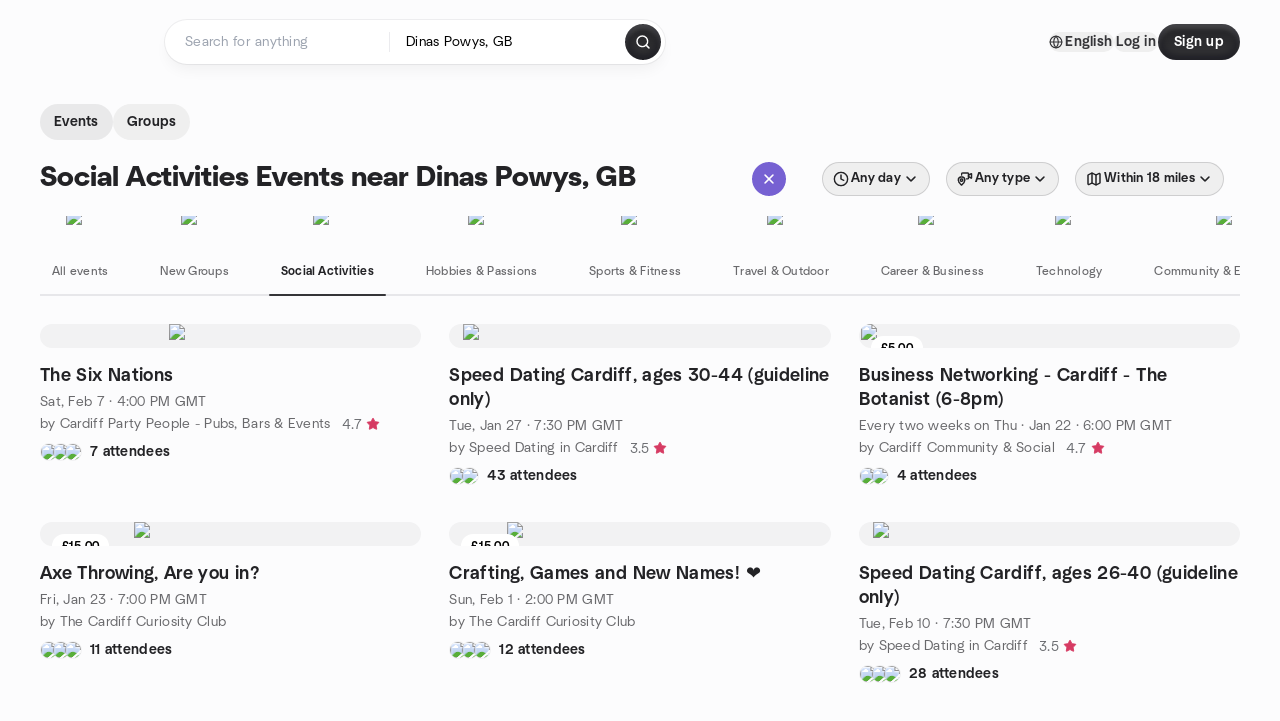

--- FILE ---
content_type: text/html; charset=utf-8
request_url: https://www.meetup.com/find/gb--dinas-powys/social-activities/
body_size: 32082
content:
<!DOCTYPE html><html lang="en-US"><head><meta charSet="utf-8"/><style data-fullcalendar="true"></style><meta name="viewport" content="width=device-width, initial-scale=1"/><meta http-equiv="Content-Type" content="text/html; charset=UTF-8"/><meta name="service" content="web-next"/><meta name="X-Location" content="east"/><meta name="X-Build-Version" content="2ce99ee2ed19e87a4246ef9e915d7b31e84fa108"/><link rel="preload" as="script" href="https://apps.rokt.com/wsdk/integrations/launcher.js"/><link rel="icon" href="https://secure.meetupstatic.com/next/images/favicon.ico" type="image/x-icon" sizes="any"/><link rel="shortcut icon" href="https://secure.meetupstatic.com/next/images/favicon.ico"/><link rel="apple-touch-icon" sizes="120x120" href="https://secure.meetupstatic.com/next/images/general/m_redesign_120x120.png"/><link rel="apple-touch-icon" sizes="152x152" href="https://secure.meetupstatic.com/next/images/general/m_redesign_152x152.png"/><link rel="apple-touch-icon" sizes="167x167" href="https://secure.meetupstatic.com/next/images/general/m_redesign_167x167.png"/><link rel="shortcut icon" sizes="128x128" href="https://secure.meetupstatic.com/next/images/general/m_redesign_128x128.png"/><link rel="shortcut icon" sizes="196x196" href="https://secure.meetupstatic.com/next/images/general/m_redesign_196x196.png"/><link rel="preload" href="/_next/static/media/Graphik-Regular.7c14ed95.woff2" as="font" type="font/woff2" crossorigin="true"/><link rel="preload" href="/_next/static/media/Graphik-Bold.9ca67fd8.woff2" as="font" type="font/woff2" crossorigin="true"/><link rel="preload" href="/_next/static/media/Graphik-Semibold.0c4bd776.woff2" as="font" type="font/woff2" crossorigin="true"/><link rel="preload" href="/_next/static/media/Graphik-Medium.4251d5ac.woff2" as="font" type="font/woff2" crossorigin="true"/><link rel="preload" href="/_next/static/media/NeuSans-Regular.1ca3b39b.woff2" as="font" type="font/woff2" crossorigin="anonymous"/><link rel="preload" href="/_next/static/media/NeuSans-Medium.7b11edcf.woff2" as="font" type="font/woff2" crossorigin="anonymous"/><link rel="preload" href="/_next/static/media/NeuSans-Bold.5c45f750.woff2" as="font" type="font/woff2" crossorigin="anonymous"/><link rel="preload" href="/_next/static/media/NeuSans-Book.27256a60.woff2" as="font" type="font/woff2" crossorigin="anonymous"/><link rel="preload" href="/_next/static/media/Grandstander/Grandstander-SemiBold.ttf" as="font" type="font/truetype" crossorigin="anonymous"/><script type="text/javascript" src="//script.crazyegg.com/pages/scripts/0118/4627.js" async=""></script><link rel="preload" href="https://www.facebook.com/tr?id=792405807634160&amp;ev=PageView&amp;noscript=1" as="image" fetchpriority="high"/><script type="application/ld+json">{"@type":"Organization","@context":"https://schema.org","url":"https://www.meetup.com/find/gb--dinas-powys/social-activities/","name":"Meetup","logo":"https://secure.meetupstatic.com/next/images/general/m_redesign_630x630.png","sameAs":["https://www.facebook.com/meetup/","https://twitter.com/Meetup/","https://www.youtube.com/meetup","https://www.instagram.com/meetup/"]}</script><title>Find Events &amp; Groups in Dinas Powys, GB</title><meta name="description" content="Find groups in Dinas Powys, GB to connect with people who share your interests. Join now to attend online or in person events."/><meta property="fb:app_id" content="2403839689"/><meta property="og:site_name" content="Meetup"/><meta property="og:type" content="article"/><meta property="og:title" content="Find Events &amp; Groups in Dinas Powys, GB"/><meta property="og:description" content="Find groups in Dinas Powys, GB to connect with people who share your interests. Join now to attend online or in person events."/><meta property="og:url" content="https://www.meetup.com/find/gb--dinas-powys/social-activities/"/><meta property="og:image" content="https://secure.meetupstatic.com/next/images/shared/meetup-flyer.png"/><meta property="al:android:app_name" content="Meetup"/><meta property="al:android:package" content="com.meetup"/><meta property="al:ios:app_store_id" content="375990038"/><meta property="al:ios:app_name" content="Meetup"/><meta property="al:web:should_fallback" content="true"/><meta property="al:android:url" content="meetup://"/><meta property="al:ios:url" content="meetup://"/><meta property="al:web:url" content="https://www.meetup.com/"/><meta property="twitter:card" content="summary_large_image"/><meta property="twitter:site" content="@meetup"/><meta property="twitter:image" content="https://secure.meetupstatic.com/next/images/shared/meetup-flyer.png"/><meta property="twitter:description" content="Find groups in Dinas Powys, GB to connect with people who share your interests. Join now to attend online or in person events."/><meta property="twitter:app:id:iphone" content="375990038"/><meta property="twitter:app:name:iphone" content="Meetup"/><meta property="twitter:app:id:ipad" content="375990038"/><meta property="twitter:app:name:ipad" content="Meetup"/><meta property="twitter:app:id:googleplay" content="com.meetup"/><meta property="twitter:app:name:googleplay" content="Meetup"/><meta name="robots" content="index, follow"/><link rel="canonical" href="https://www.meetup.com/find/gb--dinas-powys/social-activities/"/><link rel="preconnect" href="https://secure.meetupstatic.com"/><link rel="dns-prefetch" href="https://secure.meetupstatic.com"/><link rel="preconnect" href="https://secure-content.meetupstatic.com"/><link rel="dns-prefetch" href="https://secure-content.meetupstatic.com"/><link rel="preconnect" href="https://www.googletagmanager.com"/><link rel="dns-prefetch" href="https://www.googletagmanager.com"/><script type="application/ld+json">[{"@context":"https://schema.org","@type":"Event","name":"The Six Nations","url":"https://www.meetup.com/cardiff-party-people/events/312898146/","description":"Rugby time again.\njoin us to watch Wales play England in the six nations.\nit's sure to be an interesting game.","startDate":"2026-02-07T16:00:00.000Z","endDate":"","eventStatus":"https://schema.org/EventScheduled","image":"/images/fallbacks/redesign/group-cover-1-square.webp","eventAttendanceMode":"https://schema.org/OfflineEventAttendanceMode","location":{"@type":"Place","address":{"@type":"PostalAddress","addressLocality":"","addressRegion":"","addressCountry":""}},"organizer":{"@type":"Organization","name":"Cardiff Party People - Pubs, Bars & Events","url":"https://www.meetup.com/cardiff-party-people/"},"performer":"Cardiff Party People - Pubs, Bars & Events"},{"@context":"https://schema.org","@type":"Event","name":"Speed Dating Cardiff, ages 30-44 (guideline only)","url":"https://www.meetup.com/speed-dating-in-cardiff/events/312893957/","description":"As we all know cities are a tough place to meet new people, we look to make it a whole lot easier. Enjoy a great night out with MySpeedDate!\n\n**All tickets must be purchased in advance using the link below,**\n\n**[SEE AVAILABILITY AND BOOK HERE](https://www.myspeeddate.co.uk/event_details.php?event=1984)**\n\nThis is our classic Speed Dating event, where you will have up to 20 dates each lasting 4-5 minutes. MySpeedDate offers high quality professional speed dating events to customers throughout the UK. Whether you’re newly single or just wanting to change your approach to dating MySpeedDate could be your answer. Our events are fantastic for singles looking to meet a range of different people in a short space of time, giving you a clearer picture on who you would like to meet for a second date. Your lifestyle may be extremely busy with little time to spare or you may think it’s just time for a change. MySpeedDate's welcoming hosts will ensure you're completely at ease. Book now and enjoy a great night out!","startDate":"2026-01-27T19:30:00.000Z","endDate":"","eventStatus":"https://schema.org/EventScheduled","image":"/images/fallbacks/redesign/group-cover-4-square.webp","eventAttendanceMode":"https://schema.org/OfflineEventAttendanceMode","location":{"@type":"Place","address":{"@type":"PostalAddress","addressLocality":"","addressRegion":"","addressCountry":""}},"organizer":{"@type":"Organization","name":"Speed Dating in Cardiff","url":"https://www.meetup.com/speed-dating-in-cardiff/"},"performer":"Speed Dating in Cardiff"},{"@context":"https://schema.org","@type":"Event","name":"Business Networking - Cardiff - The Botanist (6-8pm)","url":"https://www.meetup.com/cardiffcommunity-social/events/312684619/","description":"***Looking to expand your business and make solid connections in Cardiff & South Wales?***\n\n**Hockley Networking Group**\nBusiness Networking is becoming an essential aspect of many business owners and entrepreneurs to grow their business. This is a great way to build connections, find new business opportunities, partnerships and to meet like minded people.\n\n**Location:** The Botanist (10, 5 Church St, Cardiff CF10 1BG).\n\n**Time:** 6pm-8pm\n\n✅ Open floor - meet and approach anyone you want\n✅ Promote your business and open yourself to new opportunities\n✅ Rapidly build solid connections with other attendees\n✅The host will introduce you to like minded businesses and ensure everyone gets a chance to promote their business\n\n⏳ Spaces are limited – secure your spot now!","startDate":"2026-01-22T18:00:00.000Z","endDate":"","eventStatus":"https://schema.org/EventScheduled","image":"/images/fallbacks/redesign/group-cover-4-square.webp","eventAttendanceMode":"https://schema.org/OfflineEventAttendanceMode","location":{"@type":"Place","address":{"@type":"PostalAddress","addressLocality":"","addressRegion":"","addressCountry":""}},"organizer":{"@type":"Organization","name":"Cardiff Community & Social","url":"https://www.meetup.com/cardiffcommunity-social/"},"performer":"Cardiff Community & Social"},{"@context":"https://schema.org","@type":"Event","name":"Axe Throwing, Are you in? ","url":"https://www.meetup.com/cardiff-lets-try-something-new/events/312556045/","description":"🎯 First event alert!\nWe’re kicking things off at Boom Battle Bar with axe throwing from 7pm.\n£15 per person gets you sharp skills, good laughs, and a chance to get to know each other over questionable throwing techniques.\nOnce the axes are down, we’ll grab some drinks and see where the night takes us 🍻","startDate":"2026-01-23T19:00:00.000Z","endDate":"","eventStatus":"https://schema.org/EventScheduled","image":"/images/fallbacks/redesign/group-cover-4-square.webp","eventAttendanceMode":"https://schema.org/OfflineEventAttendanceMode","location":{"@type":"Place","address":{"@type":"PostalAddress","addressLocality":"","addressRegion":"","addressCountry":""}},"organizer":{"@type":"Organization","name":"The Cardiff Curiosity Club","url":"https://www.meetup.com/cardiff-lets-try-something-new/"},"performer":"The Cardiff Curiosity Club"},{"@context":"https://schema.org","@type":"Event","name":"Crafting, Games and New Names! ❤️","url":"https://www.meetup.com/cardiff-lets-try-something-new/events/312555493/","description":"Come along for a chilled afternoon of painting, chatting, and meeting new people. We’ll start by painting a hip flask or mug for the first hour. no pressure, no skills needed, just a chance to get creative while we hang out and get to know each other.\n\nAfter that, we can optionally play a few group games or icebreakers if people are up for it. Totally relaxed, totally optional, join in as much or as little as you like.\n\n📍 Planning to book: Cosy Club, Cardiff Bay (I’ll keep you updated on the venue)\n🕑 Start time: 2pm\n💷 £15 per person (all materials included)","startDate":"2026-02-01T14:00:00.000Z","endDate":"","eventStatus":"https://schema.org/EventScheduled","image":"/images/fallbacks/redesign/group-cover-4-square.webp","eventAttendanceMode":"https://schema.org/OfflineEventAttendanceMode","location":{"@type":"Place","address":{"@type":"PostalAddress","addressLocality":"","addressRegion":"","addressCountry":""}},"organizer":{"@type":"Organization","name":"The Cardiff Curiosity Club","url":"https://www.meetup.com/cardiff-lets-try-something-new/"},"performer":"The Cardiff Curiosity Club"},{"@context":"https://schema.org","@type":"Event","name":"Speed Dating Cardiff, ages 26-40 (guideline only)","url":"https://www.meetup.com/speed-dating-in-cardiff/events/312893972/","description":"As we all know cities are a tough place to meet new people, we look to make it a whole lot easier. Enjoy a great night out with MySpeedDate!\n\n**All tickets must be purchased in advance using the link below,**\n\n**[SEE AVAILABILITY AND BOOK HERE](https://www.myspeeddate.co.uk/event_details.php?event=1985)**\n\nThis is our classic Speed Dating event, where you will have up to 20 dates each lasting 4-5 minutes. MySpeedDate offers high quality professional speed dating events to customers throughout the UK. Whether you’re newly single or just wanting to change your approach to dating MySpeedDate could be your answer. Our events are fantastic for singles looking to meet a range of different people in a short space of time, giving you a clearer picture on who you would like to meet for a second date. Your lifestyle may be extremely busy with little time to spare or you may think it’s just time for a change. MySpeedDate's welcoming hosts will ensure you're completely at ease. Book now and enjoy a great night out!","startDate":"2026-02-10T19:30:00.000Z","endDate":"","eventStatus":"https://schema.org/EventScheduled","image":"/images/fallbacks/redesign/group-cover-4-square.webp","eventAttendanceMode":"https://schema.org/OfflineEventAttendanceMode","location":{"@type":"Place","address":{"@type":"PostalAddress","addressLocality":"","addressRegion":"","addressCountry":""}},"organizer":{"@type":"Organization","name":"Speed Dating in Cardiff","url":"https://www.meetup.com/speed-dating-in-cardiff/"},"performer":"Speed Dating in Cardiff"},{"@context":"https://schema.org","@type":"Event","name":"The ‘sort of a quiz’ quiz","url":"https://www.meetup.com/cardiffcommunity-social/events/312963275/","description":"Weds 28 Jan\nThe Royal Exchange\n8pm\n£1 per person\n\nAll welcome 😊","startDate":"2026-01-28T20:00:00.000Z","endDate":"","eventStatus":"https://schema.org/EventScheduled","image":"/images/fallbacks/redesign/group-cover-4-square.webp","eventAttendanceMode":"https://schema.org/OfflineEventAttendanceMode","location":{"@type":"Place","address":{"@type":"PostalAddress","addressLocality":"","addressRegion":"","addressCountry":""}},"organizer":{"@type":"Organization","name":"Cardiff Community & Social","url":"https://www.meetup.com/cardiffcommunity-social/"},"performer":"Cardiff Community & Social"},{"@context":"https://schema.org","@type":"Event","name":"80s Day Disco: Cardiff","url":"https://www.meetup.com/cardiffcommunity-social/events/311190695/","description":"**The 80s Day Disco is coming to Cardiff!**\n\n🗓️ Saturday 31st January 2026\n⏰ 3PM - 8PM\n📍 Circuit, Cardiff\n\n**Please join the WhatsApp group to communicate and stay updated:** [https://chat.whatsapp.com/CTbKUXMJrGd1hP1wW8MFaL]\n\n**PURCHASE YOUR TICKETS HERE:** [https://www.fatsoma.com/e/vllizwhj/80s-day-disco-cardiff](https://www.fatsoma.com/e/vllizwhj/80s-day-disco-cardiff)\n\nGet Ready to Groove at the Ultimate 80s Day Disco! 🎉\nStep into a time machine and relive the magic of the 80s with a day filled with the biggest disco anthems and synth-powered hits of the decade. Whether you’re a true 80s fanatic or just here for the nostalgia, this party is all about electric vibes, funky beats, and non-stop dancing! 🎧🕺✨\n\n**What to Expect:**\n\n🎶 Nonstop 80s Classics: Dance to the timeless hits that defined the decade—from disco grooves to rock anthems and synth-pop bangers.\n\n🕺 Retro Dance Floor Energy: Show off your best moves under the dazzling glow of neon lights and shimmering disco balls.\n\n🌟 Feel-Good Vibes All Day Long: Celebrate the music, the energy, and the nostalgia with great people and iconic tunes.\nLet’s make it a day to remember—80s style! 🎶💿✨\n\nExpect to hear music from:\n\nMichael Jackson ⭐ Madonna ⭐ Prince ⭐ Whitney Houston ⭐ Queen ⭐ George Michael ⭐ David Bowie ⭐ Tina Turner ⭐ Elton John ⭐ Phil Collins ⭐ Cyndi Lauper ⭐ Bon Jovi ⭐ The Police ⭐ Bruce Springsteen ⭐ Duran Duran ⭐ Journey ⭐ Billy Joel ⭐ Lionel Richie ⭐ Eurythmics ⭐ Depeche Mode ⭐ Aerosmith ⭐ U2 ⭐ The Cure ⭐ Van Halen ⭐ Hall & Oates ⭐ AC/DC ⭐ The Smiths ⭐ New Order ⭐ Fleetwood Mac ⭐ The Bangles ⭐ Rick Astley ⭐ Spandau Ballet ⭐ Roxette ⭐ Simple Minds ⭐ Guns N’ Roses ⭐ Billy Idol ⭐ Tears for Fears ⭐ Bryan Adams ⭐ A-ha","startDate":"2026-01-31T15:00:00.000Z","endDate":"","eventStatus":"https://schema.org/EventScheduled","image":"/images/fallbacks/redesign/group-cover-4-square.webp","eventAttendanceMode":"https://schema.org/OfflineEventAttendanceMode","location":{"@type":"Place","address":{"@type":"PostalAddress","addressLocality":"","addressRegion":"","addressCountry":""}},"organizer":{"@type":"Organization","name":"Cardiff Community & Social","url":"https://www.meetup.com/cardiffcommunity-social/"},"performer":"Cardiff Community & Social"},{"@context":"https://schema.org","@type":"Event","name":"Si's Super Smart Quiz","url":"https://www.meetup.com/cardiff-raw/events/311681115/","description":"Come along to our weekly Smart Quiz Night.\n\nI am the Quizmaster but we have a group of Raw people coming along to try and claim the title. You can help!\n\nJust a pound to play and there are prizes a plenty.","startDate":"2026-01-22T20:00:00.000Z","endDate":"","eventStatus":"https://schema.org/EventScheduled","image":"/images/fallbacks/redesign/group-cover-4-square.webp","eventAttendanceMode":"https://schema.org/OfflineEventAttendanceMode","location":{"@type":"Place","address":{"@type":"PostalAddress","addressLocality":"","addressRegion":"","addressCountry":""}},"organizer":{"@type":"Organization","name":"Cardiff RAW","url":"https://www.meetup.com/cardiff-raw/"},"performer":"Cardiff RAW"},{"@context":"https://schema.org","@type":"Event","name":"📲 Join Our Anonymous Oxford-Based WhatsApp Announcements-Only Hub—no group chat","url":"https://www.meetup.com/oxford-in-real-life/events/310190985/","description":"📲 **Join Our Anonymous WhatsApp Community!**\n\nThis is for those based in or aroundd Oxford UK.\n\nWant real-time updates about our events, weather-related changes, and occasional surprises?\n\nWe’ve created a **fully anonymous** WhatsApp community where your phone number stays hidden from other members. No other member will see your number — just updates from us when it matters.\n\nNo spam. No chatter. Just the key info you actually want in the form of rare announcements.\n\nJoin here: https://chat.whatsapp.com/K8NSHabSmbR8GvgB33EF5t\n\nCome and stay in the loop — completely on your terms.\n\nAnnouncements only! No busy group chats!","startDate":"2026-01-25T10:00:00.000Z","endDate":"","eventStatus":"https://schema.org/EventScheduled","image":"/images/fallbacks/redesign/group-cover-2-square.webp","eventAttendanceMode":"https://schema.org/OnlineEventAttendanceMode","location":{"@type":"VirtualLocation","url":"https://www.meetup.com/oxford-in-real-life/events/310190985/"},"organizer":{"@type":"Organization","name":"In Real Life Oxford","url":"https://www.meetup.com/oxford-in-real-life/"},"performer":"In Real Life Oxford"},{"@context":"https://schema.org","@type":"Event","name":"Janina Ramirez in Conversation","url":"https://www.meetup.com/cardiff-history-meetup-group/events/311283472/","description":"About the event\n\nJanina Ramirez at The Gate, Cardiff\nIn LEGENDA, bestselling historian Professor Janina Ramirez peels back the layers of time to reveal how the identities of women have been co-opted by those intent on crafting national identities. Their names are well-known, and summaries of their achievements have been recited in classrooms for decades, but medieval women like Joan of Arc, Lady Godiva and Isabella of Castile have been misrepresented, their stories twisted and weaponised. Meanwhile, ground-breaking 18th and 19th-century women who blazed a trail through revolutionary Europe have been forgotten, their legacies too easily dismissed or ignored.\n\nThis event will feature an interview, audience Q&A and book signing.","startDate":"2026-02-07T19:30:00.000Z","endDate":"","eventStatus":"https://schema.org/EventScheduled","image":"/images/fallbacks/redesign/group-cover-5-square.webp","eventAttendanceMode":"https://schema.org/OfflineEventAttendanceMode","location":{"@type":"Place","address":{"@type":"PostalAddress","addressLocality":"","addressRegion":"","addressCountry":""}},"organizer":{"@type":"Organization","name":"Let's Talk History","url":"https://www.meetup.com/cardiff-history-meetup-group/"},"performer":"Let's Talk History"},{"@context":"https://schema.org","@type":"Event","name":"Confident Connections: Helping Men Form Genuine Bonds and Healthy Relationships","url":"https://www.meetup.com/oxford-in-real-life/events/308759618/","description":"**Confident Connections** is not your average dating workshop—it’s a supportive, social, and skill-building space for men to grow in confidence and build authentic relationships in a modern dating world that can often feel overwhelming, isolating, or performative.\n\nWhether you're recently out of a long-term relationship, newer to dating, or simply looking to sharpen your communication skills and meet others in a no-pressure environment, this event is designed to help you begin to reconnect—with others and with yourself. The key: sharing your own story and showing up.\n\nThis online event will preview how we’ll explore practical tools for showing up with clarity and self-respect, some of the common pitfalls around vulnerability, boundaries, attraction, and consent, and create space to share stories and encouragement. Long-term participants in the 6-week coaching will leave with real strategies—not pick-up lines—for navigating dating in ways that are honest, respectful, and aligned with your values.\n\nThis preview event is designed to show you how you can expect warm conversation, light social challenges, and the kind of supportive atmosphere where growth feels possible, not painful.\n\nWhether you’re shy, curious, awkward, or simply ready to feel more grounded in who you are, *Confident Connections* offers a refreshing alternative to the world of swipes and AI-written scripts.\n\nCome as you are. Leave with tools, insights, and maybe even a few new friends.\n\n**Disclaimers & Notes:**\n\n* This event is designed for educational and social purposes only. It does not constitute professional therapy, counseling, or legal advice.\n* By attending, you agree to participate respectfully and to uphold the values of inclusivity, consent, and open-mindedness. Disruptive or inappropriate behavior may result in removal from the event.\n* Event organizers reserve the right to screen participation or limit attendance to maintain a safe and welcoming environment.","startDate":"2026-01-26T18:45:00.000Z","endDate":"","eventStatus":"https://schema.org/EventScheduled","image":"/images/fallbacks/redesign/group-cover-2-square.webp","eventAttendanceMode":"https://schema.org/OnlineEventAttendanceMode","location":{"@type":"VirtualLocation","url":"https://www.meetup.com/oxford-in-real-life/events/308759618/"},"organizer":{"@type":"Organization","name":"In Real Life Oxford","url":"https://www.meetup.com/oxford-in-real-life/"},"performer":"In Real Life Oxford"}]</script><link rel="preload" href="https://secure.meetupstatic.com/photos/event/1/7/2/4/highres_532265924.jpeg" as="image" fetchpriority="high"/><link rel="preload" href="https://secure.meetupstatic.com/photos/event/d/3/b/highres_531363387.jpeg" as="image" fetchpriority="high"/><link rel="preload" href="https://secure.meetupstatic.com/photos/event/8/d/c/0/highres_531936288.jpeg" as="image" fetchpriority="high"/><link rel="preload" href="https://secure.meetupstatic.com/photos/event/8/d/c/7/highres_531936295.jpeg" as="image" fetchpriority="high"/><link rel="preload" href="https://secure.meetupstatic.com/photos/event/9/8/9/8/highres_520959064.jpeg" as="image" fetchpriority="high"/><link rel="preload" href="https://secure.meetupstatic.com/photos/event/3/f/7/6/highres_532336246.jpeg" as="image" fetchpriority="high"/><link rel="preload" href="https://secure.meetupstatic.com/photos/event/6/2/d/2/highres_530365298.jpeg" as="image" fetchpriority="high"/><link rel="preload" href="https://secure.meetupstatic.com/photos/event/c/c/e/c/highres_526252460.jpeg" as="image" fetchpriority="high"/><link rel="preload" href="https://secure.meetupstatic.com/photos/event/2/a/7/d/highres_528850877.jpeg" as="image" fetchpriority="high"/><link rel="preload" href="https://secure.meetupstatic.com/photos/event/2/c/b/b/highres_531851451.jpeg" as="image" fetchpriority="high"/><link rel="preload" href="https://secure.meetupstatic.com/photos/event/9/4/a/4/highres_528458052.jpeg" as="image" fetchpriority="high"/><meta name="next-head-count" content="74"/><meta name="next_csrf" content="aac22be5-fde1-42fc-a700-a5aa40cbac4b"/><link rel="preconnect" href="https://fonts.googleapis.com"/><link rel="preconnect" href="https://fonts.gstatic.com" crossorigin="anonymous"/><link rel="stylesheet" data-href="https://fonts.googleapis.com/css2?family=Gloria+Hallelujah&amp;display=swap"/><script src="https://accounts.google.com/gsi/client" async="" defer=""></script><link data-next-font="" rel="preconnect" href="/" crossorigin="anonymous"/><link rel="preload" href="/_next/static/css/3c5cfe467648b41a.css" as="style"/><link rel="stylesheet" href="/_next/static/css/3c5cfe467648b41a.css" data-n-g=""/><link rel="preload" href="/_next/static/css/8fbac332fe8cb1c1.css" as="style"/><link rel="stylesheet" href="/_next/static/css/8fbac332fe8cb1c1.css" data-n-p=""/><noscript data-n-css=""></noscript><script defer="" nomodule="" src="/_next/static/chunks/polyfills-c67a75d1b6f99dc8.js"></script><script src="/_next/static/chunks/webpack-28114c79a4fec549.js" defer=""></script><script src="/_next/static/chunks/framework-431a1bc2254e8974.js" defer=""></script><script src="/_next/static/chunks/main-af3146485c9784d4.js" defer=""></script><script src="/_next/static/chunks/pages/_app-2a186dc472b24615.js" defer=""></script><script src="/_next/static/chunks/75326-6ff682543f5fe5ef.js" defer=""></script><script src="/_next/static/chunks/87720-62ffe5347ec9669b.js" defer=""></script><script src="/_next/static/chunks/55423-85970085daef8938.js" defer=""></script><script src="/_next/static/chunks/92249-cdd1f7225e77e680.js" defer=""></script><script src="/_next/static/chunks/9640-48e4729556451d97.js" defer=""></script><script src="/_next/static/chunks/52667-c3b96fa3d7a8d400.js" defer=""></script><script src="/_next/static/chunks/43949-9c10d5e70b42d7b1.js" defer=""></script><script src="/_next/static/chunks/18230-0bcd161050a2d3cb.js" defer=""></script><script src="/_next/static/chunks/22167-815bbe5b9bec0d4d.js" defer=""></script><script src="/_next/static/chunks/92270-0346364d97efbf56.js" defer=""></script><script src="/_next/static/chunks/38035-ebb029e5ec5dc8b3.js" defer=""></script><script src="/_next/static/chunks/26146-df7798217632531c.js" defer=""></script><script src="/_next/static/chunks/56332-ead8ae9234c04ad2.js" defer=""></script><script src="/_next/static/chunks/44962-f1675afd002b6d7a.js" defer=""></script><script src="/_next/static/chunks/51138-8176fbcde56186b3.js" defer=""></script><script src="/_next/static/chunks/81875-174fc2ba366c43d8.js" defer=""></script><script src="/_next/static/chunks/17550-10ab759762053f87.js" defer=""></script><script src="/_next/static/chunks/98725-7a2d3e0d991b7ecd.js" defer=""></script><script src="/_next/static/chunks/13270-a05ebd8b011f622d.js" defer=""></script><script src="/_next/static/chunks/14469-af1676ed7ed1c973.js" defer=""></script><script src="/_next/static/chunks/47282-8b2d32906426c00a.js" defer=""></script><script src="/_next/static/chunks/1705-24413e8c274f5824.js" defer=""></script><script src="/_next/static/chunks/25354-d795920351e57f5a.js" defer=""></script><script src="/_next/static/chunks/pages/find/%5Bcity%5D/%5Btopic%5D-bca637fd1aad9c0a.js" defer=""></script><script src="/_next/static/2ce99ee2ed19e87a4246ef9e915d7b31e84fa108/_buildManifest.js" defer=""></script><script src="/_next/static/2ce99ee2ed19e87a4246ef9e915d7b31e84fa108/_ssgManifest.js" defer=""></script><link rel="stylesheet" href="https://fonts.googleapis.com/css2?family=Gloria+Hallelujah&display=swap"/></head><body class="font-body antialiased"><script>0</script><div id="__next"><noscript><img alt="" fetchpriority="high" width="1" height="1" decoding="async" data-nimg="1" style="color:transparent;display:none" src="https://www.facebook.com/tr?id=792405807634160&amp;ev=PageView&amp;noscript=1"/></noscript><noscript id="google-tag-manager"><iframe title="gtm" src="https://www.googletagmanager.com/ns.html?id=GTM-T2LNGD" height="0" width="0" style="display:none;visibility:hidden"></iframe></noscript> <!-- --> <div role="status" aria-live="polite" class="sr-only"></div><section aria-label="Notifications alt+T" tabindex="-1" aria-live="polite" aria-relevant="additions text" aria-atomic="false"></section><div class=""><a class="text-viridian focus:p-2 bg-white c1r8us06" href="#main">Skip to content</a><div id="a11y-announcement"></div><div class="flex min-h-screen flex-col" id="page" data-event-category="Find - Event Search"><header id="app-header" class="top-0 z-50 sticky mb-ds2-40 xs:mb-0" style="background-color:var(--background-color)" data-event-label="Header"><div class="peer relative z-50 flex items-center justify-between rounded-b-ds2-24 rounded-t-none px-ds2-40 pb-ds2-16 pt-ds2-20 has-[input:focus]:bg-ds2-surface-fill-primary-enabled"><div class="group flex w-full items-center gap-ds2-32 self-stretch"><div class="flex flex-1 items-center gap-ds2-48"><div class="relative shrink-0"><div class="peer transition-opacity duration-300 hover:opacity-0"><a class="hover:no-underline" href="https://www.meetup.com/"><div style="color:#FF4A79;width:125px;height:34px"></div></a></div><div class="pointer-events-none absolute inset-0 z-0 flex items-center justify-center opacity-0 transition-opacity duration-300 peer-hover:opacity-100"><button class="inline-flex items-center justify-center rounded-ds2-max max-w-full relative select-none data-[disabled=false]:active:scale-98 transition-all duration-150 before:absolute before:rounded-ds2-max before:z-0 before:opacity-0 data-[disabled=false]:hover:before:opacity-100 before:transition-opacity before:duration-150 data-[disabled=true]:cursor-not-allowed data-[disabled=true]:pointer-events-none hover:no-underline text-ds2-text_button-content-fill-secondary-enabled hover:text-ds2-text_button-content-fill-secondary-hover before:bg-ds2-text_button-base-fill-shared-hover data-[disabled=true]:text-ds2-text_button-content-fill-secondary-disabled gap-ds2-6 ds2-m16 before:-inset-x-ds2-12 before:-inset-y-ds2-6 pointer-events-none" type="button" data-disabled="false"><span class="relative z-10 flex min-w-0 max-w-full items-center justify-center" style="gap:inherit"><span class="relative z-10 flex min-w-0 max-w-full items-center justify-center truncate" style="gap:inherit"><svg xmlns="http://www.w3.org/2000/svg" width="16" height="16" viewBox="0 0 24 24" fill="none" stroke="currentColor" stroke-width="2.146625258399798" stroke-linecap="round" stroke-linejoin="round" class="lucide lucide-house flex-shrink-0" aria-hidden="true"><path d="M15 21v-8a1 1 0 0 0-1-1h-4a1 1 0 0 0-1 1v8"></path><path d="M3 10a2 2 0 0 1 .709-1.528l7-5.999a2 2 0 0 1 2.582 0l7 5.999A2 2 0 0 1 21 10v9a2 2 0 0 1-2 2H5a2 2 0 0 1-2-2z"></path></svg><span class="min-w-0 max-w-full truncate px-ds2-2">Homepage</span></span></span></button></div></div><form id="search-form" class="flex-1 outline-none w-full max-w-[500px] transition-all duration-150 has-[input:focus]:max-w-[600px]"><div class="flex gap-ds2-2 rounded-full bg-ds2-main_search_input-base-fill-primary-enabled p-ds2-4 shadow-ds2-shadow-main-search-input-base-primary-enabled has-[:focus]:bg-ds2-main_search_input-base-fill-primary-active has-[:focus]:shadow-none"><div class="group/locationInputContainer relative flex flex-1 rounded-full py-ds2-8 pl-ds2-16 hover:bg-ds2-main_search_input-base-fill-secondary-hover has-[:focus]:bg-ds2-main_search_input-base-fill-secondary-active has-[:focus]:shadow-ds2-shadow-main-search-input-base-secondary-active" data-event-category="Top Nav - Search"><input id="keyword-bar-in-search" name="keywords" placeholder="Search for anything" aria-label="Search for anything" autoComplete="on" class="placeholder:text-ds2-input-text-field-fill-enabled ds2-r14 w-0 flex-1 appearance-none truncate border-r border-ds2-surface-stroke-secondary-enabled bg-transparent outline-none placeholder:ds2-r14 hover:border-transparent focus:border-transparent" data-element-name="keyword-bar-in-search" data-event-label="Keyword search" value=""/><input id="hidden-location-search-submit" data-testid="hidden-location-search-submit" type="submit" class="sr-only absolute -left-[384px] sm:hidden" value="Submit"/><button class="items-center justify-center rounded-full transition-all select-none after:absolute after:-inset-ds2-6 after:rounded-full after:transition-all disabled:after:bg-transparent disabled:active:scale-100 active:scale-92 hover:after:bg-ds2-icon_button-base-fill-tertiary-hover absolute top-1/2 -translate-y-1/2 right-[10px] opacity-0 group-has-[input:focus]/locationInputContainer:opacity-100 hidden" type="button" data-disabled="false"><svg xmlns="http://www.w3.org/2000/svg" width="16" height="16" viewBox="0 0 24 24" fill="none" stroke="currentColor" stroke-width="1.6099689437998486" stroke-linecap="round" stroke-linejoin="round" class="lucide lucide-x text-ds2-icon_button-icon-fill-tertiary-enabled hover:text-ds2-icon_button-icon-fill-tertiary-hover" aria-hidden="true"><path d="M18 6 6 18"></path><path d="m6 6 12 12"></path></svg></button></div><div class="relative flex flex-1 rounded-full py-ds2-8 pl-ds2-16 hover:bg-ds2-main_search_input-base-fill-secondary-hover has-[:focus]:bg-ds2-main_search_input-base-fill-secondary-active has-[:focus]:shadow-ds2-shadow-main-search-input-base-secondary-active"><div class="group/eventsInputContainer relative flex w-full" data-testid="SearchTypeahead" role="combobox" aria-haspopup="listbox" aria-owns="location-bar-in-search-menu" aria-expanded="false"><input tabindex="0" placeholder="Neighborhood, city or zip" aria-label="Search for location by city or zip code" data-element-name="header-search" data-event-label="Location search" aria-expanded="false" aria-autocomplete="list" aria-controls="location-bar-in-search-menu" data-event-category="header" role="combobox" class="placeholder:text-ds2-input-text-field-fill-enabled ds2-r14 w-0 flex-1 appearance-none bg-transparent outline-none placeholder:ds2-r14 truncate" id="location-bar-in-search" aria-labelledby="location-bar-in-search-label" autoComplete="off" value="Dinas Powys, GB"/><button class="relative inline-flex items-center justify-center rounded-full transition-all select-none after:absolute after:-inset-ds2-6 after:rounded-full after:transition-all disabled:after:bg-transparent disabled:active:scale-100 active:scale-92 hover:after:bg-ds2-icon_button-base-fill-tertiary-hover ml-ds2-4 mr-ds2-10 opacity-0 group-has-[input:focus]/eventsInputContainer:opacity-100" type="button" data-disabled="false"><svg xmlns="http://www.w3.org/2000/svg" width="16" height="16" viewBox="0 0 24 24" fill="none" stroke="currentColor" stroke-width="1.6099689437998486" stroke-linecap="round" stroke-linejoin="round" class="lucide lucide-x text-ds2-icon_button-icon-fill-tertiary-enabled hover:text-ds2-icon_button-icon-fill-tertiary-hover" aria-hidden="true"><path d="M18 6 6 18"></path><path d="m6 6 12 12"></path></svg></button></div></div><div class="flex items-center self-stretch pl-[14px]"><button class="inline-flex items-center justify-center rounded-ds2-max max-w-full min-w-0 select-none data-[disabled=false]:active:scale-98 data-[disabled=true]:cursor-not-allowed data-[disabled=true]:pointer-events-none hover:no-underline relative text-ds2-button-content-fill-primary-enabled data-[disabled=false]:bg-ds2-button-base-fill-primary-enabled shadow-ds2-shadow-button-base-primary-enabled hover:shadow-ds2-shadow-button-base-primary-hover active:shadow-ds2-shadow-button-base-primary-pressed data-[disabled=true]:text-ds2-button-content-fill-primary-disabled data-[disabled=true]:bg-ds2-button-base-fill-primary-disabled data-[disabled=true]:shadow-ds2-shadow-button-base-primary-disabled transition-all duration-150 before:absolute before:inset-0 before:z-0 before:bg-ds2-button-base-fill-primary-hover before:shadow-ds2-shadow-button-base-primary-hover before:rounded-ds2-max before:opacity-0 before:transition-opacity before:duration-150 data-[disabled=false]:hover:before:opacity-100 after:absolute after:inset-0 after:z-0 after:bg-ds2-button-base-fill-primary-pressed after:shadow-ds2-shadow-button-base-primary-pressed after:rounded-ds2-max after:opacity-0 after:transition-opacity after:duration-150 data-[disabled=false]:active:after:opacity-100 gap-ds2-8 ds2-m14 p-ds2-10" id="location-search-submit" data-testid="location-search-submit" aria-label="Search events..." data-element-name="header-searchBarButton" data-event-label="Search submit" type="submit" data-disabled="false"><span class="relative z-10 flex min-w-0 max-w-full items-center justify-center overflow-hidden" style="gap:inherit"><span class="flex min-w-0 max-w-full items-center justify-center overflow-hidden" style="gap:inherit"><svg xmlns="http://www.w3.org/2000/svg" width="16" height="16" viewBox="0 0 24 24" fill="none" stroke="currentColor" stroke-width="2.146625258399798" stroke-linecap="round" stroke-linejoin="round" class="lucide lucide-search shrink-0" aria-hidden="true"><path d="m21 21-4.34-4.34"></path><circle cx="11" cy="11" r="8"></circle></svg></span></span></button></div></div></form></div><div class="flex items-center gap-ds2-40"><div class="flex items-center gap-ds2-20"><div data-event-category="Top Nav - Language" class="flex items-center"><button class="inline-flex items-center justify-center rounded-ds2-max max-w-full relative select-none data-[disabled=false]:active:scale-98 transition-all duration-150 before:absolute before:rounded-ds2-max before:z-0 before:opacity-0 data-[disabled=false]:hover:before:opacity-100 before:transition-opacity before:duration-150 data-[disabled=true]:cursor-not-allowed data-[disabled=true]:pointer-events-none hover:no-underline text-ds2-text_button-content-fill-primary-enabled hover:text-ds2-text_button-content-fill-primary-hover before:bg-ds2-text_button-base-fill-shared-hover data-[disabled=true]:text-ds2-text_button-content-fill-primary-disabled gap-ds2-4 ds2-m14 before:-inset-x-ds2-10 before:-inset-y-ds2-4" data-testid="language-selector" data-event-label="Language selection" type="button" data-disabled="false"><span class="relative z-10 flex min-w-0 max-w-full items-center justify-center" style="gap:inherit"><span class="relative z-10 flex min-w-0 max-w-full items-center justify-center truncate" style="gap:inherit"><svg xmlns="http://www.w3.org/2000/svg" width="14" height="14" viewBox="0 0 24 24" fill="none" stroke="currentColor" stroke-width="2.007984063681781" stroke-linecap="round" stroke-linejoin="round" class="lucide lucide-globe flex-shrink-0" aria-hidden="true"><circle cx="12" cy="12" r="10"></circle><path d="M12 2a14.5 14.5 0 0 0 0 20 14.5 14.5 0 0 0 0-20"></path><path d="M2 12h20"></path></svg><span class="min-w-0 max-w-full truncate px-ds2-2">English</span></span></span></button></div><div class="flex items-center gap-ds2-20"><button class="inline-flex items-center justify-center rounded-ds2-max max-w-full relative select-none data-[disabled=false]:active:scale-98 transition-all duration-150 before:absolute before:rounded-ds2-max before:z-0 before:opacity-0 data-[disabled=false]:hover:before:opacity-100 before:transition-opacity before:duration-150 data-[disabled=true]:cursor-not-allowed data-[disabled=true]:pointer-events-none hover:no-underline text-ds2-text_button-content-fill-primary-enabled hover:text-ds2-text_button-content-fill-primary-hover before:bg-ds2-text_button-base-fill-shared-hover data-[disabled=true]:text-ds2-text_button-content-fill-primary-disabled gap-ds2-4 ds2-m14 before:-inset-x-ds2-10 before:-inset-y-ds2-4" data-testid="login-link" data-event-label="Log in" data-element-name="header-loginLink" type="button" data-disabled="false"><span class="relative z-10 flex min-w-0 max-w-full items-center justify-center" style="gap:inherit"><span class="relative z-10 flex min-w-0 max-w-full items-center justify-center truncate" style="gap:inherit"><span class="min-w-0 max-w-full truncate px-ds2-2">Log in</span></span></span></button><button class="inline-flex items-center justify-center rounded-ds2-max max-w-full min-w-0 select-none data-[disabled=false]:active:scale-98 data-[disabled=true]:cursor-not-allowed data-[disabled=true]:pointer-events-none hover:no-underline relative text-ds2-button-content-fill-primary-enabled data-[disabled=false]:bg-ds2-button-base-fill-primary-enabled shadow-ds2-shadow-button-base-primary-enabled hover:shadow-ds2-shadow-button-base-primary-hover active:shadow-ds2-shadow-button-base-primary-pressed data-[disabled=true]:text-ds2-button-content-fill-primary-disabled data-[disabled=true]:bg-ds2-button-base-fill-primary-disabled data-[disabled=true]:shadow-ds2-shadow-button-base-primary-disabled transition-all duration-150 before:absolute before:inset-0 before:z-0 before:bg-ds2-button-base-fill-primary-hover before:shadow-ds2-shadow-button-base-primary-hover before:rounded-ds2-max before:opacity-0 before:transition-opacity before:duration-150 data-[disabled=false]:hover:before:opacity-100 after:absolute after:inset-0 after:z-0 after:bg-ds2-button-base-fill-primary-pressed after:shadow-ds2-shadow-button-base-primary-pressed after:rounded-ds2-max after:opacity-0 after:transition-opacity after:duration-150 data-[disabled=false]:active:after:opacity-100 gap-ds2-8 ds2-m14 px-ds2-16 py-ds2-8" data-testid="register-link" data-event-label="Sign up" data-element-name="header-registerLink" type="button" data-disabled="false"><span class="relative z-10 flex min-w-0 max-w-full items-center justify-center overflow-hidden" style="gap:inherit"><span class="flex min-w-0 max-w-full items-center justify-center overflow-hidden" style="gap:inherit"><span class="flex min-w-0 max-w-full flex-col items-center justify-center overflow-hidden"><span class="block min-w-0 max-w-full truncate">Sign up</span></span></span></span></button></div></div></div></div></div><div class="pointer-events-none fixed inset-0 z-40 bg-ds2-overlay-fill-quaternary-enabled opacity-0 transition-opacity duration-200 peer-has-[input:focus]:pointer-events-auto peer-has-[input:focus]:opacity-100"></div></header><div class="flex flex-grow flex-col"><main id="main" class="flex flex-col px-ds2-20 md:px-ds2-40"><div class="mb-16 w-full"><div class="z-40 pb-0 pt-1" style="top:0;overflow:visible;background-color:var(--background-color)"><div><div class="overflow-hidden transition-all duration-200 ease-in-out md:pt-ds2-20 max-h-ds2-80 translate-y-0 transform opacity-100"><div class="flex items-center gap-ds2-10"><button class="relative inline-flex items-center justify-center rounded-ds2-max cursor-pointer transition-all duration-300 whitespace-nowrap select-none text-ds2-chip-content-fill-primary-enabled hover:text-ds2-chip-content-fill-primary-hover hover:bg-ds2-chip-base-fill-primary-hover disabled:text-ds2-chip-content-fill-primary-disabled disabled:cursor-not-allowed aria-pressed:text-ds2-chip-content-fill-primary-selected aria-pressed:bg-ds2-chip-base-fill-primary-selected enabled:active:scale-98 gap-ds2-4 px-ds2-12 py-ds2-8 ds2-m14" type="button" aria-pressed="true" id="find-events-tab" data-element-name="searchTab-events" data-testid="EVENTSActiveTab" aria-label="Search for events"><span class="truncate px-ds2-2">Events</span></button><button class="relative inline-flex items-center justify-center rounded-ds2-max cursor-pointer transition-all duration-300 whitespace-nowrap select-none text-ds2-chip-content-fill-primary-enabled hover:text-ds2-chip-content-fill-primary-hover hover:bg-ds2-chip-base-fill-primary-hover disabled:text-ds2-chip-content-fill-primary-disabled disabled:cursor-not-allowed aria-pressed:text-ds2-chip-content-fill-primary-selected aria-pressed:bg-ds2-chip-base-fill-primary-selected enabled:active:scale-98 gap-ds2-4 px-ds2-12 py-ds2-8 ds2-m14" type="button" aria-pressed="false" id="find-groups-tab" data-element-name="searchTab-groups" data-testid="GROUPS" aria-label="Search for groups"><span class="truncate px-ds2-2">Groups</span></button></div></div><div class="overflow-hidden transition-all duration-200 ease-in-out max-h-96 translate-y-0 transform pt-ds2-16 opacity-100 md:pt-ds2-20"><div class="flex flex-col gap-ds2-12 xl:flex-row xl:items-center xl:justify-between xl:gap-ds2-64"><h1 class="ds2-b28 min-w-0 text-ds2-text-fill-primary-enabled">Social Activities Events near Dinas Powys, GB</h1><div id="filter-container" class="xl:self-end" style="overflow:visible"><div class="flex items-center gap-ds2-24" style="overflow:visible"><div class="-mr-ds2-16 flex overflow-x-auto pr-ds2-24 no-scrollbar filter-container-scroll md:mr-0 md:overflow-x-visible md:pr-0" style="position:relative;white-space:nowrap;mask-image:none;-webkit-mask-image:none;mask-composite:intersect;-webkit-mask-composite:intersect"><div class="mr-ds2-16 flex items-center whitespace-normal filter-item md:mr-ds2-36"><button class="relative inline-flex items-center justify-center rounded-ds2-max cursor-pointer transition-all duration-300 whitespace-nowrap select-none text-ds2-chip-content-fill-brand_primary_border-enabled border border-ds2-chip-base-stroke-brand_primary_border-enabled hover:text-ds2-chip-content-fill-brand_primary_border-hover hover:border-ds2-chip-base-stroke-brand_primary_border-hover disabled:text-ds2-chip-content-fill-brand_primary_border-disabled disabled:cursor-not-allowed disabled:border-ds2-chip-base-stroke-brand_primary_border-enabled aria-pressed:text-ds2-chip-content-fill-brand_primary_border-selected aria-pressed:bg-ds2-chip-base-fill-brand_primary_border-selected aria-pressed:border-transparent enabled:active:scale-98 gap-ds2-4 px-ds2-12 py-ds2-8 ds2-m14 !px-ds2-8" type="button" aria-pressed="true" aria-label="Reset filters" data-element-name="resetFilters" data-event-label="reset-filters--top-filters" data-testid="RevampedFilterButtonReset"><svg xmlns="http://www.w3.org/2000/svg" width="16" height="16" viewBox="0 0 24 24" fill="none" stroke="currentColor" stroke-width="2.146625258399798" stroke-linecap="round" stroke-linejoin="round" class="lucide lucide-x shrink-0" aria-hidden="true"><path d="M18 6 6 18"></path><path d="m6 6 12 12"></path></svg></button></div><div class="relative mr-ds2-16 inline-block whitespace-normal filter-item"><div class="relative"><div type="button" aria-haspopup="dialog" aria-expanded="false" aria-controls="radix-:R3akmkdsl9lbm:" data-state="closed" data-slot="bottom-sheet-trigger"><button class="relative inline-flex items-center justify-center rounded-ds2-max cursor-pointer transition-all duration-300 whitespace-nowrap select-none text-ds2-chip-content-fill-brand_primary_border-enabled border border-ds2-chip-base-stroke-brand_primary_border-enabled hover:text-ds2-chip-content-fill-brand_primary_border-hover hover:border-ds2-chip-base-stroke-brand_primary_border-hover disabled:text-ds2-chip-content-fill-brand_primary_border-disabled disabled:cursor-not-allowed disabled:border-ds2-chip-base-stroke-brand_primary_border-enabled aria-pressed:text-ds2-chip-content-fill-brand_primary_border-selected aria-pressed:bg-ds2-chip-base-fill-brand_primary_border-selected aria-pressed:border-transparent enabled:active:scale-98 gap-ds2-4 px-ds2-10 py-ds2-6 ds2-m13" type="button" aria-pressed="false" data-testid="RevampedFilterButtonTime" aria-label="Filter by Day"><svg xmlns="http://www.w3.org/2000/svg" width="16" height="16" viewBox="0 0 24 24" fill="none" stroke="currentColor" stroke-width="2.146625258399798" stroke-linecap="round" stroke-linejoin="round" class="lucide lucide-clock shrink-0" aria-hidden="true"><circle cx="12" cy="12" r="10"></circle><polyline points="12 6 12 12 16 14"></polyline></svg><span class="truncate px-ds2-2">Any day</span><svg xmlns="http://www.w3.org/2000/svg" width="16" height="16" viewBox="0 0 24 24" fill="none" stroke="currentColor" stroke-width="2.146625258399798" stroke-linecap="round" stroke-linejoin="round" class="lucide lucide-chevron-down shrink-0" aria-hidden="true"><path d="m6 9 6 6 6-6"></path></svg></button></div></div></div><div class="relative mr-ds2-16 inline-block whitespace-normal filter-item"><button class="relative inline-flex items-center justify-center rounded-ds2-max cursor-pointer transition-all duration-300 whitespace-nowrap select-none text-ds2-chip-content-fill-brand_primary_border-enabled border border-ds2-chip-base-stroke-brand_primary_border-enabled hover:text-ds2-chip-content-fill-brand_primary_border-hover hover:border-ds2-chip-base-stroke-brand_primary_border-hover disabled:text-ds2-chip-content-fill-brand_primary_border-disabled disabled:cursor-not-allowed disabled:border-ds2-chip-base-stroke-brand_primary_border-enabled aria-pressed:text-ds2-chip-content-fill-brand_primary_border-selected aria-pressed:bg-ds2-chip-base-fill-brand_primary_border-selected aria-pressed:border-transparent enabled:active:scale-98 gap-ds2-4 px-ds2-10 py-ds2-6 ds2-m13" type="button" aria-pressed="false" data-testid="RevampedFilterButtonVenue" aria-label="Filter by Venue" aria-haspopup="dialog" aria-expanded="false" aria-controls="radix-:Rekmkdsl9lbm:" data-state="closed" data-slot="bottom-sheet-trigger"><svg xmlns="http://www.w3.org/2000/svg" width="16" height="16" viewBox="0 0 24 24" fill="none" stroke="currentColor" stroke-width="2.146625258399798" stroke-linecap="round" stroke-linejoin="round" class="lucide shrink-0" aria-hidden="true"><path d="M11.757 13.684c0 3.063-3.397 6.253-4.538 7.238a.6.6 0 0 1-.738 0c-1.14-.985-4.538-4.175-4.538-7.238A5 5 0 0 1 6.85 8.777a5 5 0 0 1 4.907 4.907"></path><path d="M14.278 11.844h1.525a1.484 1.484 0 0 0 1.483-1.483V4.428a1.484 1.484 0 0 0-1.483-1.483H8.387a1.484 1.484 0 0 0-1.484 1.483V6.09"></path><path d="m17.287 8.136 3.874 2.583a.37.37 0 0 0 .576-.309V4.331a.4.4 0 0 0-.557-.32l-3.893 2.271"></path><circle cx="6.852" cy="13.684" r="1.84"></circle></svg><span class="truncate px-ds2-2">Any type</span><svg xmlns="http://www.w3.org/2000/svg" width="16" height="16" viewBox="0 0 24 24" fill="none" stroke="currentColor" stroke-width="2.146625258399798" stroke-linecap="round" stroke-linejoin="round" class="lucide lucide-chevron-down shrink-0" aria-hidden="true"><path d="m6 9 6 6 6-6"></path></svg></button></div><div class="relative mr-ds2-16 inline-block whitespace-normal filter-item"><button class="relative inline-flex items-center justify-center rounded-ds2-max cursor-pointer transition-all duration-300 whitespace-nowrap select-none text-ds2-chip-content-fill-brand_primary_border-enabled border border-ds2-chip-base-stroke-brand_primary_border-enabled hover:text-ds2-chip-content-fill-brand_primary_border-hover hover:border-ds2-chip-base-stroke-brand_primary_border-hover disabled:text-ds2-chip-content-fill-brand_primary_border-disabled disabled:cursor-not-allowed disabled:border-ds2-chip-base-stroke-brand_primary_border-enabled aria-pressed:text-ds2-chip-content-fill-brand_primary_border-selected aria-pressed:bg-ds2-chip-base-fill-brand_primary_border-selected aria-pressed:border-transparent enabled:active:scale-98 gap-ds2-4 px-ds2-10 py-ds2-6 ds2-m13" type="button" aria-pressed="false" data-testid="RevampedFilterButtonDistance" aria-label="Filter by Distance" aria-haspopup="dialog" aria-expanded="false" aria-controls="radix-:Rikmkdsl9lbm:" data-state="closed" data-slot="bottom-sheet-trigger"><svg xmlns="http://www.w3.org/2000/svg" width="16" height="16" viewBox="0 0 24 24" fill="none" stroke="currentColor" stroke-width="2.146625258399798" stroke-linecap="round" stroke-linejoin="round" class="lucide lucide-map shrink-0" aria-hidden="true"><path d="M14.106 5.553a2 2 0 0 0 1.788 0l3.659-1.83A1 1 0 0 1 21 4.619v12.764a1 1 0 0 1-.553.894l-4.553 2.277a2 2 0 0 1-1.788 0l-4.212-2.106a2 2 0 0 0-1.788 0l-3.659 1.83A1 1 0 0 1 3 19.381V6.618a1 1 0 0 1 .553-.894l4.553-2.277a2 2 0 0 1 1.788 0z"></path><path d="M15 5.764v15"></path><path d="M9 3.236v15"></path></svg><span class="truncate px-ds2-2">Within 18 miles</span><svg xmlns="http://www.w3.org/2000/svg" width="16" height="16" viewBox="0 0 24 24" fill="none" stroke="currentColor" stroke-width="2.146625258399798" stroke-linecap="round" stroke-linejoin="round" class="lucide lucide-chevron-down shrink-0" aria-hidden="true"><path d="m6 9 6 6 6-6"></path></svg></button></div></div></div></div></div></div><div class="relative mb-ds2-8 pt-ds2-16 md:pt-ds2-20" style="overflow:visible"><div class="flex overflow-x-auto overflow-y-hidden no-scrollbar hide-scrollbar" style="background-color:var(--background-color);mask-image:none;-webkit-mask-image:none;mask-composite:intersect;-webkit-mask-composite:intersect"><div class="flex space-x-ds2-2 border-b-[1.5px] border-ds2-surface-stroke-tertiary-enabled lg:space-x-ds2-28"><div><div class="group relative flex h-[78px] min-w-ds2-64 cursor-pointer flex-col items-center justify-center category-item" data-testid="category-all"><div class="mb-ds2-4 flex size-ds2-28 items-center justify-center"><img alt="sparkle icon" loading="lazy" width="32" height="32" decoding="async" data-nimg="1" class="text-ds2-text-fill-tertiary-enabled transition-transform duration-200 group-hover:text-ds2-text-fill-primary-enabled md:group-hover:-translate-y-ds2-4" style="color:transparent" srcSet="https://secure.meetupstatic.com/next/images/complex-icons/branded/sparkle.webp?w=32 1x, https://secure.meetupstatic.com/next/images/complex-icons/branded/sparkle.webp?w=64 2x" src="https://secure.meetupstatic.com/next/images/complex-icons/branded/sparkle.webp?w=64"/></div><div class="flex h-ds2-24 w-full flex-col items-center justify-center"><span class="flex items-center justify-center whitespace-nowrap px-ds2-12 text-center ds2-k12 text-ds2-text-fill-tertiary-enabled group-hover:text-ds2-text-fill-primary-enabled">All events</span></div></div></div><div><div class="group relative flex h-[78px] min-w-ds2-64 cursor-pointer flex-col items-center justify-center category-item" data-testid="category--999"><div class="mb-ds2-4 flex size-ds2-28 items-center justify-center"><img alt="people1 icon" loading="lazy" width="32" height="32" decoding="async" data-nimg="1" class="text-ds2-text-fill-tertiary-enabled transition-transform duration-200 group-hover:text-ds2-text-fill-primary-enabled md:group-hover:-translate-y-ds2-4" style="color:transparent" srcSet="https://secure.meetupstatic.com/next/images/complex-icons/branded/people-1.webp?w=32 1x, https://secure.meetupstatic.com/next/images/complex-icons/branded/people-1.webp?w=64 2x" src="https://secure.meetupstatic.com/next/images/complex-icons/branded/people-1.webp?w=64"/></div><div class="flex h-ds2-24 w-full flex-col items-center justify-center"><span class="flex items-center justify-center whitespace-nowrap px-ds2-12 text-center ds2-k12 text-ds2-text-fill-tertiary-enabled group-hover:text-ds2-text-fill-primary-enabled">New Groups</span></div></div></div><div><div class="group relative flex h-[78px] min-w-ds2-64 cursor-pointer flex-col items-center justify-center category-item" data-testid="category-652"><div class="mb-ds2-4 flex size-ds2-28 items-center justify-center"><img alt="pizza icon" loading="lazy" width="32" height="32" decoding="async" data-nimg="1" class="text-ds2-text-fill-primary-enabled" style="color:transparent" srcSet="https://secure.meetupstatic.com/next/images/complex-icons/branded/pizza.webp?w=32 1x, https://secure.meetupstatic.com/next/images/complex-icons/branded/pizza.webp?w=64 2x" src="https://secure.meetupstatic.com/next/images/complex-icons/branded/pizza.webp?w=64"/></div><div class="flex h-ds2-24 w-full flex-col items-center justify-center"><span class="flex items-center justify-center whitespace-nowrap px-ds2-12 text-center ds2-m12 text-ds2-text-fill-primary-enabled">Social Activities</span></div><div class="absolute bottom-0 left-0 z-10 h-[2px] w-full translate-y-ds2-2 rounded-ds2-max bg-ds2-icon-fill-primary-enabled transition-all duration-200"></div></div></div><div><div class="group relative flex h-[78px] min-w-ds2-64 cursor-pointer flex-col items-center justify-center category-item" data-testid="category-571"><div class="mb-ds2-4 flex size-ds2-28 items-center justify-center"><img alt="toy icon" loading="lazy" width="32" height="32" decoding="async" data-nimg="1" class="text-ds2-text-fill-tertiary-enabled transition-transform duration-200 group-hover:text-ds2-text-fill-primary-enabled md:group-hover:-translate-y-ds2-4" style="color:transparent" srcSet="https://secure.meetupstatic.com/next/images/complex-icons/branded/toy.webp?w=32 1x, https://secure.meetupstatic.com/next/images/complex-icons/branded/toy.webp?w=64 2x" src="https://secure.meetupstatic.com/next/images/complex-icons/branded/toy.webp?w=64"/></div><div class="flex h-ds2-24 w-full flex-col items-center justify-center"><span class="flex items-center justify-center whitespace-nowrap px-ds2-12 text-center ds2-k12 text-ds2-text-fill-tertiary-enabled group-hover:text-ds2-text-fill-primary-enabled">Hobbies &amp; Passions</span></div></div></div><div><div class="group relative flex h-[78px] min-w-ds2-64 cursor-pointer flex-col items-center justify-center category-item" data-testid="category-482"><div class="mb-ds2-4 flex size-ds2-28 items-center justify-center"><img alt="ball icon" loading="lazy" width="32" height="32" decoding="async" data-nimg="1" class="text-ds2-text-fill-tertiary-enabled transition-transform duration-200 group-hover:text-ds2-text-fill-primary-enabled md:group-hover:-translate-y-ds2-4" style="color:transparent" srcSet="https://secure.meetupstatic.com/next/images/complex-icons/branded/ball.webp?w=32 1x, https://secure.meetupstatic.com/next/images/complex-icons/branded/ball.webp?w=64 2x" src="https://secure.meetupstatic.com/next/images/complex-icons/branded/ball.webp?w=64"/></div><div class="flex h-ds2-24 w-full flex-col items-center justify-center"><span class="flex items-center justify-center whitespace-nowrap px-ds2-12 text-center ds2-k12 text-ds2-text-fill-tertiary-enabled group-hover:text-ds2-text-fill-primary-enabled">Sports &amp; Fitness</span></div></div></div><div><div class="group relative flex h-[78px] min-w-ds2-64 cursor-pointer flex-col items-center justify-center category-item" data-testid="category-684"><div class="mb-ds2-4 flex size-ds2-28 items-center justify-center"><img alt="tree icon" loading="lazy" width="32" height="32" decoding="async" data-nimg="1" class="text-ds2-text-fill-tertiary-enabled transition-transform duration-200 group-hover:text-ds2-text-fill-primary-enabled md:group-hover:-translate-y-ds2-4" style="color:transparent" srcSet="https://secure.meetupstatic.com/next/images/complex-icons/branded/tree.webp?w=32 1x, https://secure.meetupstatic.com/next/images/complex-icons/branded/tree.webp?w=64 2x" src="https://secure.meetupstatic.com/next/images/complex-icons/branded/tree.webp?w=64"/></div><div class="flex h-ds2-24 w-full flex-col items-center justify-center"><span class="flex items-center justify-center whitespace-nowrap px-ds2-12 text-center ds2-k12 text-ds2-text-fill-tertiary-enabled group-hover:text-ds2-text-fill-primary-enabled">Travel &amp; Outdoor</span></div></div></div><div><div class="group relative flex h-[78px] min-w-ds2-64 cursor-pointer flex-col items-center justify-center category-item" data-testid="category-405"><div class="mb-ds2-4 flex size-ds2-28 items-center justify-center"><img alt="suitcase icon" loading="lazy" width="32" height="32" decoding="async" data-nimg="1" class="text-ds2-text-fill-tertiary-enabled transition-transform duration-200 group-hover:text-ds2-text-fill-primary-enabled md:group-hover:-translate-y-ds2-4" style="color:transparent" srcSet="https://secure.meetupstatic.com/next/images/complex-icons/branded/suitcase.webp?w=32 1x, https://secure.meetupstatic.com/next/images/complex-icons/branded/suitcase.webp?w=64 2x" src="https://secure.meetupstatic.com/next/images/complex-icons/branded/suitcase.webp?w=64"/></div><div class="flex h-ds2-24 w-full flex-col items-center justify-center"><span class="flex items-center justify-center whitespace-nowrap px-ds2-12 text-center ds2-k12 text-ds2-text-fill-tertiary-enabled group-hover:text-ds2-text-fill-primary-enabled">Career &amp; Business</span></div></div></div><div><div class="group relative flex h-[78px] min-w-ds2-64 cursor-pointer flex-col items-center justify-center category-item" data-testid="category-546"><div class="mb-ds2-4 flex size-ds2-28 items-center justify-center"><img alt="computer icon" loading="lazy" width="32" height="32" decoding="async" data-nimg="1" class="text-ds2-text-fill-tertiary-enabled transition-transform duration-200 group-hover:text-ds2-text-fill-primary-enabled md:group-hover:-translate-y-ds2-4" style="color:transparent" srcSet="https://secure.meetupstatic.com/next/images/complex-icons/branded/computer.webp?w=32 1x, https://secure.meetupstatic.com/next/images/complex-icons/branded/computer.webp?w=64 2x" src="https://secure.meetupstatic.com/next/images/complex-icons/branded/computer.webp?w=64"/></div><div class="flex h-ds2-24 w-full flex-col items-center justify-center"><span class="flex items-center justify-center whitespace-nowrap px-ds2-12 text-center ds2-k12 text-ds2-text-fill-tertiary-enabled group-hover:text-ds2-text-fill-primary-enabled">Technology</span></div></div></div><div><div class="group relative flex h-[78px] min-w-ds2-64 cursor-pointer flex-col items-center justify-center category-item" data-testid="category-604"><div class="mb-ds2-4 flex size-ds2-28 items-center justify-center"><img alt="building icon" loading="lazy" width="32" height="32" decoding="async" data-nimg="1" class="text-ds2-text-fill-tertiary-enabled transition-transform duration-200 group-hover:text-ds2-text-fill-primary-enabled md:group-hover:-translate-y-ds2-4" style="color:transparent" srcSet="https://secure.meetupstatic.com/next/images/complex-icons/branded/building.webp?w=32 1x, https://secure.meetupstatic.com/next/images/complex-icons/branded/building.webp?w=64 2x" src="https://secure.meetupstatic.com/next/images/complex-icons/branded/building.webp?w=64"/></div><div class="flex h-ds2-24 w-full flex-col items-center justify-center"><span class="flex items-center justify-center whitespace-nowrap px-ds2-12 text-center ds2-k12 text-ds2-text-fill-tertiary-enabled group-hover:text-ds2-text-fill-primary-enabled">Community &amp; Environment</span></div></div></div><div><div class="group relative flex h-[78px] min-w-ds2-64 cursor-pointer flex-col items-center justify-center category-item" data-testid="category-622"><div class="mb-ds2-4 flex size-ds2-28 items-center justify-center"><img alt="world icon" loading="lazy" width="32" height="32" decoding="async" data-nimg="1" class="text-ds2-text-fill-tertiary-enabled transition-transform duration-200 group-hover:text-ds2-text-fill-primary-enabled md:group-hover:-translate-y-ds2-4" style="color:transparent" srcSet="https://secure.meetupstatic.com/next/images/complex-icons/branded/world.webp?w=32 1x, https://secure.meetupstatic.com/next/images/complex-icons/branded/world.webp?w=64 2x" src="https://secure.meetupstatic.com/next/images/complex-icons/branded/world.webp?w=64"/></div><div class="flex h-ds2-24 w-full flex-col items-center justify-center"><span class="flex items-center justify-center whitespace-nowrap px-ds2-12 text-center ds2-k12 text-ds2-text-fill-tertiary-enabled group-hover:text-ds2-text-fill-primary-enabled">Identity &amp; Language</span></div></div></div><div><div class="group relative flex h-[78px] min-w-ds2-64 cursor-pointer flex-col items-center justify-center category-item" data-testid="category-535"><div class="mb-ds2-4 flex size-ds2-28 items-center justify-center"><img alt="videogame icon" loading="lazy" width="32" height="32" decoding="async" data-nimg="1" class="text-ds2-text-fill-tertiary-enabled transition-transform duration-200 group-hover:text-ds2-text-fill-primary-enabled md:group-hover:-translate-y-ds2-4" style="color:transparent" srcSet="https://secure.meetupstatic.com/next/images/complex-icons/branded/videogame.webp?w=32 1x, https://secure.meetupstatic.com/next/images/complex-icons/branded/videogame.webp?w=64 2x" src="https://secure.meetupstatic.com/next/images/complex-icons/branded/videogame.webp?w=64"/></div><div class="flex h-ds2-24 w-full flex-col items-center justify-center"><span class="flex items-center justify-center whitespace-nowrap px-ds2-12 text-center ds2-k12 text-ds2-text-fill-tertiary-enabled group-hover:text-ds2-text-fill-primary-enabled">Games</span></div></div></div><div><div class="group relative flex h-[78px] min-w-ds2-64 cursor-pointer flex-col items-center justify-center category-item" data-testid="category-612"><div class="mb-ds2-4 flex size-ds2-28 items-center justify-center"><img alt="dancing icon" loading="lazy" width="32" height="32" decoding="async" data-nimg="1" class="text-ds2-text-fill-tertiary-enabled transition-transform duration-200 group-hover:text-ds2-text-fill-primary-enabled md:group-hover:-translate-y-ds2-4" style="color:transparent" srcSet="https://secure.meetupstatic.com/next/images/complex-icons/branded/dancing.webp?w=32 1x, https://secure.meetupstatic.com/next/images/complex-icons/branded/dancing.webp?w=64 2x" src="https://secure.meetupstatic.com/next/images/complex-icons/branded/dancing.webp?w=64"/></div><div class="flex h-ds2-24 w-full flex-col items-center justify-center"><span class="flex items-center justify-center whitespace-nowrap px-ds2-12 text-center ds2-k12 text-ds2-text-fill-tertiary-enabled group-hover:text-ds2-text-fill-primary-enabled">Dancing</span></div></div></div><div><div class="group relative flex h-[78px] min-w-ds2-64 cursor-pointer flex-col items-center justify-center category-item" data-testid="category-449"><div class="mb-ds2-4 flex size-ds2-28 items-center justify-center"><img alt="heart icon" loading="lazy" width="32" height="32" decoding="async" data-nimg="1" class="text-ds2-text-fill-tertiary-enabled transition-transform duration-200 group-hover:text-ds2-text-fill-primary-enabled md:group-hover:-translate-y-ds2-4" style="color:transparent" srcSet="https://secure.meetupstatic.com/next/images/complex-icons/branded/heart.webp?w=32 1x, https://secure.meetupstatic.com/next/images/complex-icons/branded/heart.webp?w=64 2x" src="https://secure.meetupstatic.com/next/images/complex-icons/branded/heart.webp?w=64"/></div><div class="flex h-ds2-24 w-full flex-col items-center justify-center"><span class="flex items-center justify-center whitespace-nowrap px-ds2-12 text-center ds2-k12 text-ds2-text-fill-tertiary-enabled group-hover:text-ds2-text-fill-primary-enabled">Support &amp; Coaching</span></div></div></div><div><div class="group relative flex h-[78px] min-w-ds2-64 cursor-pointer flex-col items-center justify-center category-item" data-testid="category-395"><div class="mb-ds2-4 flex size-ds2-28 items-center justify-center"><img alt="music icon" loading="lazy" width="32" height="32" decoding="async" data-nimg="1" class="text-ds2-text-fill-tertiary-enabled transition-transform duration-200 group-hover:text-ds2-text-fill-primary-enabled md:group-hover:-translate-y-ds2-4" style="color:transparent" srcSet="https://secure.meetupstatic.com/next/images/complex-icons/branded/music.webp?w=32 1x, https://secure.meetupstatic.com/next/images/complex-icons/branded/music.webp?w=64 2x" src="https://secure.meetupstatic.com/next/images/complex-icons/branded/music.webp?w=64"/></div><div class="flex h-ds2-24 w-full flex-col items-center justify-center"><span class="flex items-center justify-center whitespace-nowrap px-ds2-12 text-center ds2-k12 text-ds2-text-fill-tertiary-enabled group-hover:text-ds2-text-fill-primary-enabled">Music</span></div></div></div><div><div class="group relative flex h-[78px] min-w-ds2-64 cursor-pointer flex-col items-center justify-center category-item" data-testid="category-511"><div class="mb-ds2-4 flex size-ds2-28 items-center justify-center"><img alt="mentalHealth icon" loading="lazy" width="32" height="32" decoding="async" data-nimg="1" class="text-ds2-text-fill-tertiary-enabled transition-transform duration-200 group-hover:text-ds2-text-fill-primary-enabled md:group-hover:-translate-y-ds2-4" style="color:transparent" srcSet="https://secure.meetupstatic.com/next/images/complex-icons/branded/mental-health.webp?w=32 1x, https://secure.meetupstatic.com/next/images/complex-icons/branded/mental-health.webp?w=64 2x" src="https://secure.meetupstatic.com/next/images/complex-icons/branded/mental-health.webp?w=64"/></div><div class="flex h-ds2-24 w-full flex-col items-center justify-center"><span class="flex items-center justify-center whitespace-nowrap px-ds2-12 text-center ds2-k12 text-ds2-text-fill-tertiary-enabled group-hover:text-ds2-text-fill-primary-enabled">Health &amp; Wellbeing</span></div></div></div><div><div class="group relative flex h-[78px] min-w-ds2-64 cursor-pointer flex-col items-center justify-center category-item" data-testid="category-521"><div class="mb-ds2-4 flex size-ds2-28 items-center justify-center"><img alt="painting icon" loading="lazy" width="32" height="32" decoding="async" data-nimg="1" class="text-ds2-text-fill-tertiary-enabled transition-transform duration-200 group-hover:text-ds2-text-fill-primary-enabled md:group-hover:-translate-y-ds2-4" style="color:transparent" srcSet="https://secure.meetupstatic.com/next/images/complex-icons/branded/painting.webp?w=32 1x, https://secure.meetupstatic.com/next/images/complex-icons/branded/painting.webp?w=64 2x" src="https://secure.meetupstatic.com/next/images/complex-icons/branded/painting.webp?w=64"/></div><div class="flex h-ds2-24 w-full flex-col items-center justify-center"><span class="flex items-center justify-center whitespace-nowrap px-ds2-12 text-center ds2-k12 text-ds2-text-fill-tertiary-enabled group-hover:text-ds2-text-fill-primary-enabled">Art &amp; Culture</span></div></div></div><div><div class="group relative flex h-[78px] min-w-ds2-64 cursor-pointer flex-col items-center justify-center category-item" data-testid="category-436"><div class="mb-ds2-4 flex size-ds2-28 items-center justify-center"><img alt="potion icon" loading="lazy" width="32" height="32" decoding="async" data-nimg="1" class="text-ds2-text-fill-tertiary-enabled transition-transform duration-200 group-hover:text-ds2-text-fill-primary-enabled md:group-hover:-translate-y-ds2-4" style="color:transparent" srcSet="https://secure.meetupstatic.com/next/images/complex-icons/branded/potion.webp?w=32 1x, https://secure.meetupstatic.com/next/images/complex-icons/branded/potion.webp?w=64 2x" src="https://secure.meetupstatic.com/next/images/complex-icons/branded/potion.webp?w=64"/></div><div class="flex h-ds2-24 w-full flex-col items-center justify-center"><span class="flex items-center justify-center whitespace-nowrap px-ds2-12 text-center ds2-k12 text-ds2-text-fill-tertiary-enabled group-hover:text-ds2-text-fill-primary-enabled">Science &amp; Education</span></div></div></div><div><div class="group relative flex h-[78px] min-w-ds2-64 cursor-pointer flex-col items-center justify-center category-item" data-testid="category-701"><div class="mb-ds2-4 flex size-ds2-28 items-center justify-center"><img alt="cat icon" loading="lazy" width="32" height="32" decoding="async" data-nimg="1" class="text-ds2-text-fill-tertiary-enabled transition-transform duration-200 group-hover:text-ds2-text-fill-primary-enabled md:group-hover:-translate-y-ds2-4" style="color:transparent" srcSet="https://secure.meetupstatic.com/next/images/complex-icons/branded/cat.webp?w=32 1x, https://secure.meetupstatic.com/next/images/complex-icons/branded/cat.webp?w=64 2x" src="https://secure.meetupstatic.com/next/images/complex-icons/branded/cat.webp?w=64"/></div><div class="flex h-ds2-24 w-full flex-col items-center justify-center"><span class="flex items-center justify-center whitespace-nowrap px-ds2-12 text-center ds2-k12 text-ds2-text-fill-tertiary-enabled group-hover:text-ds2-text-fill-primary-enabled">Pets &amp; Animals</span></div></div></div><div><div class="group relative flex h-[78px] min-w-ds2-64 cursor-pointer flex-col items-center justify-center category-item" data-testid="category-593"><div class="mb-ds2-4 flex size-ds2-28 items-center justify-center"><img alt="pray icon" loading="lazy" width="32" height="32" decoding="async" data-nimg="1" class="text-ds2-text-fill-tertiary-enabled transition-transform duration-200 group-hover:text-ds2-text-fill-primary-enabled md:group-hover:-translate-y-ds2-4" style="color:transparent" srcSet="https://secure.meetupstatic.com/next/images/complex-icons/branded/pray.webp?w=32 1x, https://secure.meetupstatic.com/next/images/complex-icons/branded/pray.webp?w=64 2x" src="https://secure.meetupstatic.com/next/images/complex-icons/branded/pray.webp?w=64"/></div><div class="flex h-ds2-24 w-full flex-col items-center justify-center"><span class="flex items-center justify-center whitespace-nowrap px-ds2-12 text-center ds2-k12 text-ds2-text-fill-tertiary-enabled group-hover:text-ds2-text-fill-primary-enabled">Religion &amp; Spirituality</span></div></div></div><div><div class="group relative flex h-[78px] min-w-ds2-64 cursor-pointer flex-col items-center justify-center category-item" data-testid="category-467"><div class="mb-ds2-4 flex size-ds2-28 items-center justify-center"><img alt="writing icon" loading="lazy" width="32" height="32" decoding="async" data-nimg="1" class="text-ds2-text-fill-tertiary-enabled transition-transform duration-200 group-hover:text-ds2-text-fill-primary-enabled md:group-hover:-translate-y-ds2-4" style="color:transparent" srcSet="https://secure.meetupstatic.com/next/images/complex-icons/branded/writing.webp?w=32 1x, https://secure.meetupstatic.com/next/images/complex-icons/branded/writing.webp?w=64 2x" src="https://secure.meetupstatic.com/next/images/complex-icons/branded/writing.webp?w=64"/></div><div class="flex h-ds2-24 w-full flex-col items-center justify-center"><span class="flex items-center justify-center whitespace-nowrap px-ds2-12 text-center ds2-k12 text-ds2-text-fill-tertiary-enabled group-hover:text-ds2-text-fill-primary-enabled">Writing</span></div></div></div><div><div class="group relative flex h-[78px] min-w-ds2-64 cursor-pointer flex-col items-center justify-center category-item" data-testid="category-673"><div class="mb-ds2-4 flex size-ds2-28 items-center justify-center"><img alt="child icon" loading="lazy" width="32" height="32" decoding="async" data-nimg="1" class="text-ds2-text-fill-tertiary-enabled transition-transform duration-200 group-hover:text-ds2-text-fill-primary-enabled md:group-hover:-translate-y-ds2-4" style="color:transparent" srcSet="https://secure.meetupstatic.com/next/images/complex-icons/branded/child.webp?w=32 1x, https://secure.meetupstatic.com/next/images/complex-icons/branded/child.webp?w=64 2x" src="https://secure.meetupstatic.com/next/images/complex-icons/branded/child.webp?w=64"/></div><div class="flex h-ds2-24 w-full flex-col items-center justify-center"><span class="flex items-center justify-center whitespace-nowrap px-ds2-12 text-center ds2-k12 text-ds2-text-fill-tertiary-enabled group-hover:text-ds2-text-fill-primary-enabled">Parents &amp; Family</span></div></div></div><div><div class="group relative flex h-[78px] min-w-ds2-64 cursor-pointer flex-col items-center justify-center category-item" data-testid="category-642"><div class="mb-ds2-4 flex size-ds2-28 items-center justify-center"><img alt="fist icon" loading="lazy" width="32" height="32" decoding="async" data-nimg="1" class="text-ds2-text-fill-tertiary-enabled transition-transform duration-200 group-hover:text-ds2-text-fill-primary-enabled md:group-hover:-translate-y-ds2-4" style="color:transparent" srcSet="https://secure.meetupstatic.com/next/images/complex-icons/branded/fist.webp?w=32 1x, https://secure.meetupstatic.com/next/images/complex-icons/branded/fist.webp?w=64 2x" src="https://secure.meetupstatic.com/next/images/complex-icons/branded/fist.webp?w=64"/></div><div class="flex h-ds2-24 w-full flex-col items-center justify-center"><span class="flex items-center justify-center whitespace-nowrap px-ds2-12 text-center ds2-k12 text-ds2-text-fill-tertiary-enabled group-hover:text-ds2-text-fill-primary-enabled">Movements &amp; Politics</span></div></div></div></div></div></div></div></div><div class="pb-ds2-20"></div><div class="-mx-ds2-20 md:-mx-ds2-40"><div class="px-ds2-20 md:px-ds2-40"></div></div><div class="flex w-full md:gap-9"><div class="w-full"><div class="relative"><div class="w-full"><div class="w-full"><div class="w-full"><div class="grid gap-ds2-28 sm:pt-0" style="grid-template-columns:repeat(auto-fill, minmax(290px, auto))"><div data-recommendationid="112be8fd-546d-4327-8236-8ab92407a39f" data-recommendationsource="ml-popular-events-nearby-offline" data-eventref="312898146" data-element-name="categoryResults-eventCard" data-testid="categoryResults-eventCard" class="relative flex w-full flex-col overflow-hidden transition-all duration-200 hover:-translate-y-ds2-4 active:scale-98"><a href="https://www.meetup.com/cardiff-party-people/events/312898146/?recId=112be8fd-546d-4327-8236-8ab92407a39f&amp;recSource=ml-popular-events-nearby-offline&amp;searchId=81833f15-530e-4eea-8bbf-b43d91f712d0&amp;eventOrigin=find_page%24all" class="group inline size-full cursor-pointer hover:no-underline" data-event-label="Event Card"><div class="relative flex aspect-[127/68] flex-shrink-0 items-center justify-center overflow-hidden rounded-ds2-24 transition-all duration-200 group-hover:scale-98 bg-ds2-surface-fill-tertiary-enabled"><div aria-hidden="true" role="presentation" class="Shimmer_shimmer__hHuAx absolute inset-0"></div><div class="absolute left-ds2-12 top-ds2-12 z-10 flex flex-col items-start gap-ds2-4"></div><div><img alt="The Six Nations" fetchpriority="high" width="400" height="180" decoding="async" data-nimg="1" class="size-full object-cover object-center" style="color:transparent" src="https://secure.meetupstatic.com/photos/event/1/7/2/4/highres_532265924.jpeg"/></div><div class="absolute right-ds2-8 top-ds2-8 z-10 flex items-center gap-ds2-10"><div class="opacity-100 transition-opacity duration-200 md:opacity-0 md:group-hover:opacity-100"><button class="relative inline-flex items-center justify-center rounded-full transition-all select-none after:absolute after:-inset-ds2-6 after:rounded-full after:transition-all disabled:after:bg-transparent disabled:active:scale-100 active:scale-92 bg-ds2-icon_button-base-fill-filled_inverted-enabled hover:bg-ds2-icon_button-base-fill-filled_inverted-hover p-ds2-6 after:hidden backdrop-blur-sm" data-element-name="categorySearch-share-click" data-event-label="Share Event" data-testid="share-btn-redesign" type="button" data-disabled="false"><svg xmlns="http://www.w3.org/2000/svg" width="20" height="20" viewBox="0 0 24 24" fill="none" stroke="currentColor" stroke-width="1.8" stroke-linecap="round" stroke-linejoin="round" class="lucide lucide-share text-ds2-icon_button-icon-fill-filled_inverted-enabled hover:text-ds2-icon_button-icon-fill-filled_inverted-hover" aria-hidden="true"><path d="M12 2v13"></path><path d="m16 6-4-4-4 4"></path><path d="M4 12v8a2 2 0 0 0 2 2h12a2 2 0 0 0 2-2v-8"></path></svg></button></div></div></div><div class="flex flex-col pt-ds2-16"><h3 class="ds2-m18 line-clamp-2 max-w-full text-ds2-text-fill-primary-enabled" title="The Six Nations">The Six Nations</h3><div class="ds2-r14 mt-ds2-4 flex items-center text-ds2-text-fill-tertiary-enabled"><div class="ds2-r14 min-w-0 truncate text-ds2-text-fill-tertiary-enabled"><div class="ds2-r16 flex flex-col leading-5 tracking-tight ds2-r14 min-w-0 truncate text-ds2-text-fill-tertiary-enabled"><time class="ds2-r14 min-w-0 truncate text-ds2-text-fill-tertiary-enabled" dateTime="2026-02-07T16:00:00Z[Europe/London]" title="Sat Feb 07 2026 16:00:00 GMT+0000 (Coordinated Universal Time)">Sat, Feb 7 · 4:00 PM GMT</time></div></div></div><div class="ds2-r14 mt-ds2-2 flex items-center text-ds2-text-fill-tertiary-enabled"><div class="flex-shrink min-w-0 truncate">by Cardiff Party People - Pubs, Bars &amp; Events</div><div class="flex-shrink-0"><div class="flex flex-row text-sm text-ds-neutral500 items-center"><div class="mx-1 mt-0.5 ds2-r14 mb-0" style="width:3px;height:3px"></div><span class="mt-0.5 leading-none text-ds-neutral500 ds2-r14 mb-0">4.7</span><svg xmlns="http://www.w3.org/2000/svg" width="14" height="14" viewBox="0 0 24 24" fill="none" stroke="currentColor" stroke-width="1.505988047761336" stroke-linecap="round" stroke-linejoin="round" class="lucide lucide-star ml-ds2-4 self-center fill-ds2-icon-fill-brand-enabled text-ds2-icon-fill-brand-enabled" aria-hidden="true"><path d="M11.525 2.295a.53.53 0 0 1 .95 0l2.31 4.679a2.123 2.123 0 0 0 1.595 1.16l5.166.756a.53.53 0 0 1 .294.904l-3.736 3.638a2.123 2.123 0 0 0-.611 1.878l.882 5.14a.53.53 0 0 1-.771.56l-4.618-2.428a2.122 2.122 0 0 0-1.973 0L6.396 21.01a.53.53 0 0 1-.77-.56l.881-5.139a2.122 2.122 0 0 0-.611-1.879L2.16 9.795a.53.53 0 0 1 .294-.906l5.165-.755a2.122 2.122 0 0 0 1.597-1.16z"></path></svg></div></div></div><div class="flex items-center text-ds2-text-fill-primary-enabled"><div class="m-ds2-8 ml-0 flex"><ul class="flex flex-row"><li class="relative first:ml-ds2-0 -ml-ds2-6" style="mask:radial-gradient(circle at 110% 50%, transparent 10px, black 8px)"><div class="relative flex items-center justify-center rounded-ds2-max size-[18px]"><div class="flex size-full select-none items-center justify-center overflow-hidden rounded-ds2-max border border-ds2-avatar-base-stroke-enabled"><img alt="Photo of the user " draggable="false" aria-label="Photo of the user " loading="lazy" width="18" height="18" decoding="async" data-nimg="1" class="size-full object-cover" style="color:transparent" srcSet="https://secure.meetupstatic.com/photos/member/a/c/a/3/thumb_323624195.jpeg?w=32 1x, https://secure.meetupstatic.com/photos/member/a/c/a/3/thumb_323624195.jpeg?w=48 2x" src="https://secure.meetupstatic.com/photos/member/a/c/a/3/thumb_323624195.jpeg?w=48"/></div></div></li><li class="relative first:ml-ds2-0 -ml-ds2-6" style="mask:radial-gradient(circle at 110% 50%, transparent 10px, black 8px)"><div class="relative flex items-center justify-center rounded-ds2-max size-[18px]"><div class="flex size-full select-none items-center justify-center overflow-hidden rounded-ds2-max border border-ds2-avatar-base-stroke-enabled"><img alt="Photo of the user " draggable="false" aria-label="Photo of the user " loading="lazy" width="18" height="18" decoding="async" data-nimg="1" class="size-full object-cover" style="color:transparent" srcSet="https://secure.meetupstatic.com/photos/member/1/1/6/c/thumb_323584460.jpeg?w=32 1x, https://secure.meetupstatic.com/photos/member/1/1/6/c/thumb_323584460.jpeg?w=48 2x" src="https://secure.meetupstatic.com/photos/member/1/1/6/c/thumb_323584460.jpeg?w=48"/></div></div></li><li class="relative first:ml-ds2-0 -ml-ds2-6"><div class="relative flex items-center justify-center rounded-ds2-max size-[18px]"><div class="flex size-full select-none items-center justify-center overflow-hidden rounded-ds2-max border border-ds2-avatar-base-stroke-enabled"><img alt="Photo of the user " draggable="false" aria-label="Photo of the user " loading="lazy" width="18" height="18" decoding="async" data-nimg="1" class="size-full object-cover" style="color:transparent" srcSet="https://secure.meetupstatic.com/photos/member/8/2/f/thumb_321242095.jpeg?w=32 1x, https://secure.meetupstatic.com/photos/member/8/2/f/thumb_321242095.jpeg?w=48 2x" src="https://secure.meetupstatic.com/photos/member/8/2/f/thumb_321242095.jpeg?w=48"/></div></div></li></ul></div><span class="ds2-m14 py-ds2-8">7 attendees</span></div></div></a></div><div data-recommendationid="112be8fd-546d-4327-8236-8ab92407a39f" data-recommendationsource="ml-popular-events-nearby-offline" data-eventref="312893957" data-element-name="categoryResults-eventCard" data-testid="categoryResults-eventCard" class="relative flex w-full flex-col overflow-hidden transition-all duration-200 hover:-translate-y-ds2-4 active:scale-98"><a href="https://www.meetup.com/speed-dating-in-cardiff/events/312893957/?recId=112be8fd-546d-4327-8236-8ab92407a39f&amp;recSource=ml-popular-events-nearby-offline&amp;searchId=81833f15-530e-4eea-8bbf-b43d91f712d0&amp;eventOrigin=find_page%24all" class="group inline size-full cursor-pointer hover:no-underline" data-event-label="Event Card"><div class="relative flex aspect-[127/68] flex-shrink-0 items-center justify-center overflow-hidden rounded-ds2-24 transition-all duration-200 group-hover:scale-98 bg-ds2-surface-fill-tertiary-enabled"><div aria-hidden="true" role="presentation" class="Shimmer_shimmer__hHuAx absolute inset-0"></div><div class="absolute left-ds2-12 top-ds2-12 z-10 flex flex-col items-start gap-ds2-4"></div><div><img alt="Speed Dating Cardiff, ages 30-44 (guideline only)" fetchpriority="high" width="400" height="180" decoding="async" data-nimg="1" class="size-full object-cover object-center" style="color:transparent" src="https://secure.meetupstatic.com/photos/event/9/8/9/8/highres_520959064.jpeg"/></div><div class="absolute right-ds2-8 top-ds2-8 z-10 flex items-center gap-ds2-10"><div class="opacity-100 transition-opacity duration-200 md:opacity-0 md:group-hover:opacity-100"><button class="relative inline-flex items-center justify-center rounded-full transition-all select-none after:absolute after:-inset-ds2-6 after:rounded-full after:transition-all disabled:after:bg-transparent disabled:active:scale-100 active:scale-92 bg-ds2-icon_button-base-fill-filled_inverted-enabled hover:bg-ds2-icon_button-base-fill-filled_inverted-hover p-ds2-6 after:hidden backdrop-blur-sm" data-element-name="categorySearch-share-click" data-event-label="Share Event" data-testid="share-btn-redesign" type="button" data-disabled="false"><svg xmlns="http://www.w3.org/2000/svg" width="20" height="20" viewBox="0 0 24 24" fill="none" stroke="currentColor" stroke-width="1.8" stroke-linecap="round" stroke-linejoin="round" class="lucide lucide-share text-ds2-icon_button-icon-fill-filled_inverted-enabled hover:text-ds2-icon_button-icon-fill-filled_inverted-hover" aria-hidden="true"><path d="M12 2v13"></path><path d="m16 6-4-4-4 4"></path><path d="M4 12v8a2 2 0 0 0 2 2h12a2 2 0 0 0 2-2v-8"></path></svg></button></div></div></div><div class="flex flex-col pt-ds2-16"><h3 class="ds2-m18 line-clamp-2 max-w-full text-ds2-text-fill-primary-enabled" title="Speed Dating Cardiff, ages 30-44 (guideline only)">Speed Dating Cardiff, ages 30-44 (guideline only)</h3><div class="ds2-r14 mt-ds2-4 flex items-center text-ds2-text-fill-tertiary-enabled"><div class="ds2-r14 min-w-0 truncate text-ds2-text-fill-tertiary-enabled"><div class="ds2-r16 flex flex-col leading-5 tracking-tight ds2-r14 min-w-0 truncate text-ds2-text-fill-tertiary-enabled"><time class="ds2-r14 min-w-0 truncate text-ds2-text-fill-tertiary-enabled" dateTime="2026-01-27T19:30:00Z[Europe/London]" title="Tue Jan 27 2026 19:30:00 GMT+0000 (Coordinated Universal Time)">Tue, Jan 27 · 7:30 PM GMT</time></div></div></div><div class="ds2-r14 mt-ds2-2 flex items-center text-ds2-text-fill-tertiary-enabled"><div class="flex-shrink min-w-0 truncate">by Speed Dating in Cardiff</div><div class="flex-shrink-0"><div class="flex flex-row text-sm text-ds-neutral500 items-center"><div class="mx-1 mt-0.5 ds2-r14 mb-0" style="width:3px;height:3px"></div><span class="mt-0.5 leading-none text-ds-neutral500 ds2-r14 mb-0">3.5</span><svg xmlns="http://www.w3.org/2000/svg" width="14" height="14" viewBox="0 0 24 24" fill="none" stroke="currentColor" stroke-width="1.505988047761336" stroke-linecap="round" stroke-linejoin="round" class="lucide lucide-star ml-ds2-4 self-center fill-ds2-icon-fill-brand-enabled text-ds2-icon-fill-brand-enabled" aria-hidden="true"><path d="M11.525 2.295a.53.53 0 0 1 .95 0l2.31 4.679a2.123 2.123 0 0 0 1.595 1.16l5.166.756a.53.53 0 0 1 .294.904l-3.736 3.638a2.123 2.123 0 0 0-.611 1.878l.882 5.14a.53.53 0 0 1-.771.56l-4.618-2.428a2.122 2.122 0 0 0-1.973 0L6.396 21.01a.53.53 0 0 1-.77-.56l.881-5.139a2.122 2.122 0 0 0-.611-1.879L2.16 9.795a.53.53 0 0 1 .294-.906l5.165-.755a2.122 2.122 0 0 0 1.597-1.16z"></path></svg></div></div></div><div class="flex items-center text-ds2-text-fill-primary-enabled"><div class="m-ds2-8 ml-0 flex"><ul class="flex flex-row"><li class="relative first:ml-ds2-0 -ml-ds2-6" style="mask:radial-gradient(circle at 110% 50%, transparent 10px, black 8px)"><div class="relative flex items-center justify-center rounded-ds2-max size-[18px]"><div class="flex size-full select-none items-center justify-center overflow-hidden rounded-ds2-max border border-ds2-avatar-base-stroke-enabled"><img alt="Photo of the user " draggable="false" aria-label="Photo of the user " loading="lazy" width="18" height="18" decoding="async" data-nimg="1" class="size-full object-cover" style="color:transparent" srcSet="https://secure.meetupstatic.com/photos/member/9/e/6/2/thumb_319360546.jpeg?w=32 1x, https://secure.meetupstatic.com/photos/member/9/e/6/2/thumb_319360546.jpeg?w=48 2x" src="https://secure.meetupstatic.com/photos/member/9/e/6/2/thumb_319360546.jpeg?w=48"/></div></div></li><li class="relative first:ml-ds2-0 -ml-ds2-6"><div class="relative flex items-center justify-center rounded-ds2-max size-[18px]"><div class="flex size-full select-none items-center justify-center overflow-hidden rounded-ds2-max border border-ds2-avatar-base-stroke-enabled"><img alt="Photo of the user " draggable="false" aria-label="Photo of the user " loading="lazy" width="18" height="18" decoding="async" data-nimg="1" class="size-full object-cover" style="color:transparent" srcSet="https://secure.meetupstatic.com/photos/member/b/e/3/b/thumb_319608699.jpeg?w=32 1x, https://secure.meetupstatic.com/photos/member/b/e/3/b/thumb_319608699.jpeg?w=48 2x" src="https://secure.meetupstatic.com/photos/member/b/e/3/b/thumb_319608699.jpeg?w=48"/></div></div></li></ul></div><span class="ds2-m14 py-ds2-8">43 attendees</span></div></div></a></div><div data-recommendationid="112be8fd-546d-4327-8236-8ab92407a39f" data-recommendationsource="ml-popular-events-nearby-offline" data-eventref="312684619" data-element-name="categoryResults-eventCard" data-testid="categoryResults-eventCard" class="relative flex w-full flex-col overflow-hidden transition-all duration-200 hover:-translate-y-ds2-4 active:scale-98"><a href="https://www.meetup.com/cardiffcommunity-social/events/312684619/?recId=112be8fd-546d-4327-8236-8ab92407a39f&amp;recSource=ml-popular-events-nearby-offline&amp;searchId=81833f15-530e-4eea-8bbf-b43d91f712d0&amp;eventOrigin=find_page%24all" class="group inline size-full cursor-pointer hover:no-underline" data-event-label="Event Card"><div class="relative flex aspect-[127/68] flex-shrink-0 items-center justify-center overflow-hidden rounded-ds2-24 transition-all duration-200 group-hover:scale-98 bg-ds2-surface-fill-tertiary-enabled"><div aria-hidden="true" role="presentation" class="Shimmer_shimmer__hHuAx absolute inset-0"></div><div class="absolute left-ds2-12 top-ds2-12 z-10 flex flex-col items-start gap-ds2-4"><div class="inline-flex items-center justify-center whitespace-nowrap rounded-ds2-max bg-ds2-badge-base-fill-inverted-enabled text-ds2-badge-text-fill-inverted_primary-enabled px-ds2-8 py-ds2-4 gap-ds2-4 ds2-m12"><span class="truncate px-ds2-2">£5.00</span></div><div class="inline-flex items-center justify-center whitespace-nowrap rounded-ds2-max bg-ds2-badge-base-fill-inverted_secondary-enabled text-ds2-badge-text-fill-inverted_secondary-enabled px-ds2-8 py-ds2-4 gap-ds2-4 ds2-m12 [&amp;_svg]:fill-ds2-badge-icon-fill-inverted_secondary-enabled [&amp;_svg]:stroke-ds2-badge-base-fill-inverted_secondary-enabled"><svg xmlns="http://www.w3.org/2000/svg" width="12" height="12" viewBox="0 0 24 24" fill="none" stroke="currentColor" stroke-width="1.85903200617956" stroke-linecap="round" stroke-linejoin="round" class="lucide lucide-circle-alert flex-shrink-0 text-ds2-badge-icon-fill-inverted_secondary-enabled" aria-hidden="true"><circle cx="12" cy="12" r="10"></circle><line x1="12" x2="12" y1="8" y2="12"></line><line x1="12" x2="12.01" y1="16" y2="16"></line></svg><span class="truncate px-ds2-2">6 seats left</span></div></div><div><img alt="Business Networking - Cardiff - The Botanist (6-8pm)" fetchpriority="high" width="400" height="180" decoding="async" data-nimg="1" class="size-full object-cover object-center" style="color:transparent" src="https://secure.meetupstatic.com/photos/event/d/3/b/highres_531363387.jpeg"/></div><div class="absolute right-ds2-8 top-ds2-8 z-10 flex items-center gap-ds2-10"><div class="opacity-100 transition-opacity duration-200 md:opacity-0 md:group-hover:opacity-100"><button class="relative inline-flex items-center justify-center rounded-full transition-all select-none after:absolute after:-inset-ds2-6 after:rounded-full after:transition-all disabled:after:bg-transparent disabled:active:scale-100 active:scale-92 bg-ds2-icon_button-base-fill-filled_inverted-enabled hover:bg-ds2-icon_button-base-fill-filled_inverted-hover p-ds2-6 after:hidden backdrop-blur-sm" data-element-name="categorySearch-share-click" data-event-label="Share Event" data-testid="share-btn-redesign" type="button" data-disabled="false"><svg xmlns="http://www.w3.org/2000/svg" width="20" height="20" viewBox="0 0 24 24" fill="none" stroke="currentColor" stroke-width="1.8" stroke-linecap="round" stroke-linejoin="round" class="lucide lucide-share text-ds2-icon_button-icon-fill-filled_inverted-enabled hover:text-ds2-icon_button-icon-fill-filled_inverted-hover" aria-hidden="true"><path d="M12 2v13"></path><path d="m16 6-4-4-4 4"></path><path d="M4 12v8a2 2 0 0 0 2 2h12a2 2 0 0 0 2-2v-8"></path></svg></button></div></div></div><div class="flex flex-col pt-ds2-16"><h3 class="ds2-m18 line-clamp-2 max-w-full text-ds2-text-fill-primary-enabled" title="Business Networking - Cardiff - The Botanist (6-8pm)">Business Networking - Cardiff - The Botanist (6-8pm)</h3><div class="ds2-r14 mt-ds2-4 flex items-center text-ds2-text-fill-tertiary-enabled"><div class="ds2-r14 min-w-0 truncate text-ds2-text-fill-tertiary-enabled"><div class="ds2-r16 flex flex-col leading-5 tracking-tight ds2-r14 min-w-0 truncate text-ds2-text-fill-tertiary-enabled"><time class="ds2-r14 min-w-0 truncate text-ds2-text-fill-tertiary-enabled" dateTime="2026-01-22T18:00:00Z[Europe/London]" title="Thu Jan 22 2026 18:00:00 GMT+0000 (Coordinated Universal Time)">Every two weeks on Thu<!-- --> · <!-- -->Jan 22 · 6:00 PM GMT</time></div></div></div><div class="ds2-r14 mt-ds2-2 flex items-center text-ds2-text-fill-tertiary-enabled"><div class="flex-shrink min-w-0 truncate">by Cardiff Community &amp; Social</div><div class="flex-shrink-0"><div class="flex flex-row text-sm text-ds-neutral500 items-center"><div class="mx-1 mt-0.5 ds2-r14 mb-0" style="width:3px;height:3px"></div><span class="mt-0.5 leading-none text-ds-neutral500 ds2-r14 mb-0">4.7</span><svg xmlns="http://www.w3.org/2000/svg" width="14" height="14" viewBox="0 0 24 24" fill="none" stroke="currentColor" stroke-width="1.505988047761336" stroke-linecap="round" stroke-linejoin="round" class="lucide lucide-star ml-ds2-4 self-center fill-ds2-icon-fill-brand-enabled text-ds2-icon-fill-brand-enabled" aria-hidden="true"><path d="M11.525 2.295a.53.53 0 0 1 .95 0l2.31 4.679a2.123 2.123 0 0 0 1.595 1.16l5.166.756a.53.53 0 0 1 .294.904l-3.736 3.638a2.123 2.123 0 0 0-.611 1.878l.882 5.14a.53.53 0 0 1-.771.56l-4.618-2.428a2.122 2.122 0 0 0-1.973 0L6.396 21.01a.53.53 0 0 1-.77-.56l.881-5.139a2.122 2.122 0 0 0-.611-1.879L2.16 9.795a.53.53 0 0 1 .294-.906l5.165-.755a2.122 2.122 0 0 0 1.597-1.16z"></path></svg></div></div></div><div class="flex items-center text-ds2-text-fill-primary-enabled"><div class="m-ds2-8 ml-0 flex"><ul class="flex flex-row"><li class="relative first:ml-ds2-0 -ml-ds2-6" style="mask:radial-gradient(circle at 110% 50%, transparent 10px, black 8px)"><div class="relative flex items-center justify-center rounded-ds2-max size-[18px]"><div class="flex size-full select-none items-center justify-center overflow-hidden rounded-ds2-max border border-ds2-avatar-base-stroke-enabled"><img alt="Photo of the user " draggable="false" aria-label="Photo of the user " loading="lazy" width="18" height="18" decoding="async" data-nimg="1" class="size-full object-cover" style="color:transparent" srcSet="https://secure.meetupstatic.com/photos/member/5/5/f/f/thumb_324742015.jpeg?w=32 1x, https://secure.meetupstatic.com/photos/member/5/5/f/f/thumb_324742015.jpeg?w=48 2x" src="https://secure.meetupstatic.com/photos/member/5/5/f/f/thumb_324742015.jpeg?w=48"/></div></div></li><li class="relative first:ml-ds2-0 -ml-ds2-6"><div class="relative flex items-center justify-center rounded-ds2-max size-[18px]"><div class="flex size-full select-none items-center justify-center overflow-hidden rounded-ds2-max border border-ds2-avatar-base-stroke-enabled"><img alt="Photo of the user " draggable="false" aria-label="Photo of the user " loading="lazy" width="18" height="18" decoding="async" data-nimg="1" class="size-full object-cover" style="color:transparent" srcSet="https://secure.meetupstatic.com/photos/member/d/3/7/2/thumb_296154130.jpeg?w=32 1x, https://secure.meetupstatic.com/photos/member/d/3/7/2/thumb_296154130.jpeg?w=48 2x" src="https://secure.meetupstatic.com/photos/member/d/3/7/2/thumb_296154130.jpeg?w=48"/></div></div></li></ul></div><span class="ds2-m14 py-ds2-8">4 attendees</span></div></div></a></div><div data-recommendationid="112be8fd-546d-4327-8236-8ab92407a39f" data-recommendationsource="ml-popular-events-nearby-offline" data-eventref="312556045" data-element-name="categoryResults-eventCard" data-testid="categoryResults-eventCard" class="relative flex w-full flex-col overflow-hidden transition-all duration-200 hover:-translate-y-ds2-4 active:scale-98"><a href="https://www.meetup.com/cardiff-lets-try-something-new/events/312556045/?recId=112be8fd-546d-4327-8236-8ab92407a39f&amp;recSource=ml-popular-events-nearby-offline&amp;searchId=81833f15-530e-4eea-8bbf-b43d91f712d0&amp;eventOrigin=find_page%24all" class="group inline size-full cursor-pointer hover:no-underline" data-event-label="Event Card"><div class="relative flex aspect-[127/68] flex-shrink-0 items-center justify-center overflow-hidden rounded-ds2-24 transition-all duration-200 group-hover:scale-98 bg-ds2-surface-fill-tertiary-enabled"><div aria-hidden="true" role="presentation" class="Shimmer_shimmer__hHuAx absolute inset-0"></div><div class="absolute left-ds2-12 top-ds2-12 z-10 flex flex-col items-start gap-ds2-4"><div class="inline-flex items-center justify-center whitespace-nowrap rounded-ds2-max bg-ds2-badge-base-fill-inverted-enabled text-ds2-badge-text-fill-inverted_primary-enabled px-ds2-8 py-ds2-4 gap-ds2-4 ds2-m12"><span class="truncate px-ds2-2">£15.00</span></div><div class="inline-flex items-center justify-center whitespace-nowrap rounded-ds2-max bg-ds2-badge-base-fill-inverted_secondary-enabled text-ds2-badge-text-fill-inverted_secondary-enabled px-ds2-8 py-ds2-4 gap-ds2-4 ds2-m12 [&amp;_svg]:fill-ds2-badge-icon-fill-inverted_secondary-enabled [&amp;_svg]:stroke-ds2-badge-base-fill-inverted_secondary-enabled"><svg xmlns="http://www.w3.org/2000/svg" width="12" height="12" viewBox="0 0 24 24" fill="none" stroke="currentColor" stroke-width="1.85903200617956" stroke-linecap="round" stroke-linejoin="round" class="lucide lucide-circle-alert flex-shrink-0 text-ds2-badge-icon-fill-inverted_secondary-enabled" aria-hidden="true"><circle cx="12" cy="12" r="10"></circle><line x1="12" x2="12" y1="8" y2="12"></line><line x1="12" x2="12.01" y1="16" y2="16"></line></svg><span class="truncate px-ds2-2">1 seat left</span></div></div><div><img alt="Axe Throwing, Are you in? " fetchpriority="high" width="400" height="180" decoding="async" data-nimg="1" class="size-full object-cover object-center" style="color:transparent" src="https://secure.meetupstatic.com/photos/event/8/d/c/0/highres_531936288.jpeg"/></div><div class="absolute right-ds2-8 top-ds2-8 z-10 flex items-center gap-ds2-10"><div class="opacity-100 transition-opacity duration-200 md:opacity-0 md:group-hover:opacity-100"><button class="relative inline-flex items-center justify-center rounded-full transition-all select-none after:absolute after:-inset-ds2-6 after:rounded-full after:transition-all disabled:after:bg-transparent disabled:active:scale-100 active:scale-92 bg-ds2-icon_button-base-fill-filled_inverted-enabled hover:bg-ds2-icon_button-base-fill-filled_inverted-hover p-ds2-6 after:hidden backdrop-blur-sm" data-element-name="categorySearch-share-click" data-event-label="Share Event" data-testid="share-btn-redesign" type="button" data-disabled="false"><svg xmlns="http://www.w3.org/2000/svg" width="20" height="20" viewBox="0 0 24 24" fill="none" stroke="currentColor" stroke-width="1.8" stroke-linecap="round" stroke-linejoin="round" class="lucide lucide-share text-ds2-icon_button-icon-fill-filled_inverted-enabled hover:text-ds2-icon_button-icon-fill-filled_inverted-hover" aria-hidden="true"><path d="M12 2v13"></path><path d="m16 6-4-4-4 4"></path><path d="M4 12v8a2 2 0 0 0 2 2h12a2 2 0 0 0 2-2v-8"></path></svg></button></div></div></div><div class="flex flex-col pt-ds2-16"><h3 class="ds2-m18 line-clamp-2 max-w-full text-ds2-text-fill-primary-enabled" title="Axe Throwing, Are you in? ">Axe Throwing, Are you in? </h3><div class="ds2-r14 mt-ds2-4 flex items-center text-ds2-text-fill-tertiary-enabled"><div class="ds2-r14 min-w-0 truncate text-ds2-text-fill-tertiary-enabled"><div class="ds2-r16 flex flex-col leading-5 tracking-tight ds2-r14 min-w-0 truncate text-ds2-text-fill-tertiary-enabled"><time class="ds2-r14 min-w-0 truncate text-ds2-text-fill-tertiary-enabled" dateTime="2026-01-23T19:00:00Z[Europe/London]" title="Fri Jan 23 2026 19:00:00 GMT+0000 (Coordinated Universal Time)">Fri, Jan 23 · 7:00 PM GMT</time></div></div></div><div class="ds2-r14 mt-ds2-2 flex items-center text-ds2-text-fill-tertiary-enabled"><div class="flex-shrink min-w-0 truncate">by The Cardiff Curiosity Club</div></div><div class="flex items-center text-ds2-text-fill-primary-enabled"><div class="m-ds2-8 ml-0 flex"><ul class="flex flex-row"><li class="relative first:ml-ds2-0 -ml-ds2-6" style="mask:radial-gradient(circle at 110% 50%, transparent 10px, black 8px)"><div class="relative flex items-center justify-center rounded-ds2-max size-[18px]"><div class="flex size-full select-none items-center justify-center overflow-hidden rounded-ds2-max border border-ds2-avatar-base-stroke-enabled"><img alt="Photo of the user " draggable="false" aria-label="Photo of the user " loading="lazy" width="18" height="18" decoding="async" data-nimg="1" class="size-full object-cover" style="color:transparent" srcSet="https://secure.meetupstatic.com/photos/member/1/6/4/5/thumb_324125701.jpeg?w=32 1x, https://secure.meetupstatic.com/photos/member/1/6/4/5/thumb_324125701.jpeg?w=48 2x" src="https://secure.meetupstatic.com/photos/member/1/6/4/5/thumb_324125701.jpeg?w=48"/></div></div></li><li class="relative first:ml-ds2-0 -ml-ds2-6" style="mask:radial-gradient(circle at 110% 50%, transparent 10px, black 8px)"><div class="relative flex items-center justify-center rounded-ds2-max size-[18px]"><div class="flex size-full select-none items-center justify-center overflow-hidden rounded-ds2-max border border-ds2-avatar-base-stroke-enabled"><img alt="Photo of the user " draggable="false" aria-label="Photo of the user " loading="lazy" width="18" height="18" decoding="async" data-nimg="1" class="size-full object-cover" style="color:transparent" srcSet="https://secure.meetupstatic.com/photos/member/8/c/d/thumb_324482253.jpeg?w=32 1x, https://secure.meetupstatic.com/photos/member/8/c/d/thumb_324482253.jpeg?w=48 2x" src="https://secure.meetupstatic.com/photos/member/8/c/d/thumb_324482253.jpeg?w=48"/></div></div></li><li class="relative first:ml-ds2-0 -ml-ds2-6"><div class="relative flex items-center justify-center rounded-ds2-max size-[18px]"><div class="flex size-full select-none items-center justify-center overflow-hidden rounded-ds2-max border border-ds2-avatar-base-stroke-enabled"><img alt="Photo of the user " draggable="false" aria-label="Photo of the user " loading="lazy" width="18" height="18" decoding="async" data-nimg="1" class="size-full object-cover" style="color:transparent" srcSet="https://secure.meetupstatic.com/photos/member/4/c/0/d/thumb_274879469.jpeg?w=32 1x, https://secure.meetupstatic.com/photos/member/4/c/0/d/thumb_274879469.jpeg?w=48 2x" src="https://secure.meetupstatic.com/photos/member/4/c/0/d/thumb_274879469.jpeg?w=48"/></div></div></li></ul></div><span class="ds2-m14 py-ds2-8">11 attendees</span></div></div></a></div><div data-recommendationid="112be8fd-546d-4327-8236-8ab92407a39f" data-recommendationsource="ml-popular-events-nearby-offline" data-eventref="312555493" data-element-name="categoryResults-eventCard" data-testid="categoryResults-eventCard" class="relative flex w-full flex-col overflow-hidden transition-all duration-200 hover:-translate-y-ds2-4 active:scale-98"><a href="https://www.meetup.com/cardiff-lets-try-something-new/events/312555493/?recId=112be8fd-546d-4327-8236-8ab92407a39f&amp;recSource=ml-popular-events-nearby-offline&amp;searchId=81833f15-530e-4eea-8bbf-b43d91f712d0&amp;eventOrigin=find_page%24all" class="group inline size-full cursor-pointer hover:no-underline" data-event-label="Event Card"><div class="relative flex aspect-[127/68] flex-shrink-0 items-center justify-center overflow-hidden rounded-ds2-24 transition-all duration-200 group-hover:scale-98 bg-ds2-surface-fill-tertiary-enabled"><div aria-hidden="true" role="presentation" class="Shimmer_shimmer__hHuAx absolute inset-0"></div><div class="absolute left-ds2-12 top-ds2-12 z-10 flex flex-col items-start gap-ds2-4"><div class="inline-flex items-center justify-center whitespace-nowrap rounded-ds2-max bg-ds2-badge-base-fill-inverted-enabled text-ds2-badge-text-fill-inverted_primary-enabled px-ds2-8 py-ds2-4 gap-ds2-4 ds2-m12"><span class="truncate px-ds2-2">£15.00</span></div><div class="inline-flex items-center justify-center whitespace-nowrap rounded-ds2-max bg-ds2-badge-base-fill-inverted_secondary-enabled text-ds2-badge-text-fill-inverted_secondary-enabled px-ds2-8 py-ds2-4 gap-ds2-4 ds2-m12 [&amp;_svg]:fill-ds2-badge-icon-fill-inverted_secondary-enabled [&amp;_svg]:stroke-ds2-badge-base-fill-inverted_secondary-enabled"><svg xmlns="http://www.w3.org/2000/svg" width="12" height="12" viewBox="0 0 24 24" fill="none" stroke="currentColor" stroke-width="1.85903200617956" stroke-linecap="round" stroke-linejoin="round" class="lucide lucide-circle-alert flex-shrink-0 text-ds2-badge-icon-fill-inverted_secondary-enabled" aria-hidden="true"><circle cx="12" cy="12" r="10"></circle><line x1="12" x2="12" y1="8" y2="12"></line><line x1="12" x2="12.01" y1="16" y2="16"></line></svg><span class="truncate px-ds2-2">3 seats left</span></div></div><div><img alt="Crafting, Games and New Names! ❤️" fetchpriority="high" width="400" height="180" decoding="async" data-nimg="1" class="size-full object-cover object-center" style="color:transparent" src="https://secure.meetupstatic.com/photos/event/8/d/c/7/highres_531936295.jpeg"/></div><div class="absolute right-ds2-8 top-ds2-8 z-10 flex items-center gap-ds2-10"><div class="opacity-100 transition-opacity duration-200 md:opacity-0 md:group-hover:opacity-100"><button class="relative inline-flex items-center justify-center rounded-full transition-all select-none after:absolute after:-inset-ds2-6 after:rounded-full after:transition-all disabled:after:bg-transparent disabled:active:scale-100 active:scale-92 bg-ds2-icon_button-base-fill-filled_inverted-enabled hover:bg-ds2-icon_button-base-fill-filled_inverted-hover p-ds2-6 after:hidden backdrop-blur-sm" data-element-name="categorySearch-share-click" data-event-label="Share Event" data-testid="share-btn-redesign" type="button" data-disabled="false"><svg xmlns="http://www.w3.org/2000/svg" width="20" height="20" viewBox="0 0 24 24" fill="none" stroke="currentColor" stroke-width="1.8" stroke-linecap="round" stroke-linejoin="round" class="lucide lucide-share text-ds2-icon_button-icon-fill-filled_inverted-enabled hover:text-ds2-icon_button-icon-fill-filled_inverted-hover" aria-hidden="true"><path d="M12 2v13"></path><path d="m16 6-4-4-4 4"></path><path d="M4 12v8a2 2 0 0 0 2 2h12a2 2 0 0 0 2-2v-8"></path></svg></button></div></div></div><div class="flex flex-col pt-ds2-16"><h3 class="ds2-m18 line-clamp-2 max-w-full text-ds2-text-fill-primary-enabled" title="Crafting, Games and New Names! ❤️">Crafting, Games and New Names! ❤️</h3><div class="ds2-r14 mt-ds2-4 flex items-center text-ds2-text-fill-tertiary-enabled"><div class="ds2-r14 min-w-0 truncate text-ds2-text-fill-tertiary-enabled"><div class="ds2-r16 flex flex-col leading-5 tracking-tight ds2-r14 min-w-0 truncate text-ds2-text-fill-tertiary-enabled"><time class="ds2-r14 min-w-0 truncate text-ds2-text-fill-tertiary-enabled" dateTime="2026-02-01T14:00:00Z[Europe/London]" title="Sun Feb 01 2026 14:00:00 GMT+0000 (Coordinated Universal Time)">Sun, Feb 1 · 2:00 PM GMT</time></div></div></div><div class="ds2-r14 mt-ds2-2 flex items-center text-ds2-text-fill-tertiary-enabled"><div class="flex-shrink min-w-0 truncate">by The Cardiff Curiosity Club</div></div><div class="flex items-center text-ds2-text-fill-primary-enabled"><div class="m-ds2-8 ml-0 flex"><ul class="flex flex-row"><li class="relative first:ml-ds2-0 -ml-ds2-6" style="mask:radial-gradient(circle at 110% 50%, transparent 10px, black 8px)"><div class="relative flex items-center justify-center rounded-ds2-max size-[18px]"><div class="flex size-full select-none items-center justify-center overflow-hidden rounded-ds2-max border border-ds2-avatar-base-stroke-enabled"><img alt="Photo of the user " draggable="false" aria-label="Photo of the user " loading="lazy" width="18" height="18" decoding="async" data-nimg="1" class="size-full object-cover" style="color:transparent" srcSet="https://secure.meetupstatic.com/photos/member/1/6/4/5/thumb_324125701.jpeg?w=32 1x, https://secure.meetupstatic.com/photos/member/1/6/4/5/thumb_324125701.jpeg?w=48 2x" src="https://secure.meetupstatic.com/photos/member/1/6/4/5/thumb_324125701.jpeg?w=48"/></div></div></li><li class="relative first:ml-ds2-0 -ml-ds2-6" style="mask:radial-gradient(circle at 110% 50%, transparent 10px, black 8px)"><div class="relative flex items-center justify-center rounded-ds2-max size-[18px]"><div class="flex size-full select-none items-center justify-center overflow-hidden rounded-ds2-max border border-ds2-avatar-base-stroke-enabled"><img alt="Photo of the user " draggable="false" aria-label="Photo of the user " loading="lazy" width="18" height="18" decoding="async" data-nimg="1" class="size-full object-cover" style="color:transparent" srcSet="https://secure.meetupstatic.com/photos/member/5/8/6/8/thumb_324622632.jpeg?w=32 1x, https://secure.meetupstatic.com/photos/member/5/8/6/8/thumb_324622632.jpeg?w=48 2x" src="https://secure.meetupstatic.com/photos/member/5/8/6/8/thumb_324622632.jpeg?w=48"/></div></div></li><li class="relative first:ml-ds2-0 -ml-ds2-6"><div class="relative flex items-center justify-center rounded-ds2-max size-[18px]"><div class="flex size-full select-none items-center justify-center overflow-hidden rounded-ds2-max border border-ds2-avatar-base-stroke-enabled"><img alt="Photo of the user " draggable="false" aria-label="Photo of the user " loading="lazy" width="18" height="18" decoding="async" data-nimg="1" class="size-full object-cover" style="color:transparent" srcSet="https://secure.meetupstatic.com/photos/member/d/9/1/8/thumb_316855576.jpeg?w=32 1x, https://secure.meetupstatic.com/photos/member/d/9/1/8/thumb_316855576.jpeg?w=48 2x" src="https://secure.meetupstatic.com/photos/member/d/9/1/8/thumb_316855576.jpeg?w=48"/></div></div></li></ul></div><span class="ds2-m14 py-ds2-8">12 attendees</span></div></div></a></div><div data-recommendationid="112be8fd-546d-4327-8236-8ab92407a39f" data-recommendationsource="ml-popular-events-nearby-offline" data-eventref="312893972" data-element-name="categoryResults-eventCard" data-testid="categoryResults-eventCard" class="relative flex w-full flex-col overflow-hidden transition-all duration-200 hover:-translate-y-ds2-4 active:scale-98"><a href="https://www.meetup.com/speed-dating-in-cardiff/events/312893972/?recId=112be8fd-546d-4327-8236-8ab92407a39f&amp;recSource=ml-popular-events-nearby-offline&amp;searchId=81833f15-530e-4eea-8bbf-b43d91f712d0&amp;eventOrigin=find_page%24all" class="group inline size-full cursor-pointer hover:no-underline" data-event-label="Event Card"><div class="relative flex aspect-[127/68] flex-shrink-0 items-center justify-center overflow-hidden rounded-ds2-24 transition-all duration-200 group-hover:scale-98 bg-ds2-surface-fill-tertiary-enabled"><div aria-hidden="true" role="presentation" class="Shimmer_shimmer__hHuAx absolute inset-0"></div><div class="absolute left-ds2-12 top-ds2-12 z-10 flex flex-col items-start gap-ds2-4"></div><div><img alt="Speed Dating Cardiff, ages 26-40 (guideline only)" fetchpriority="high" width="400" height="180" decoding="async" data-nimg="1" class="size-full object-cover object-center" style="color:transparent" src="https://secure.meetupstatic.com/photos/event/9/8/9/8/highres_520959064.jpeg"/></div><div class="absolute right-ds2-8 top-ds2-8 z-10 flex items-center gap-ds2-10"><div class="opacity-100 transition-opacity duration-200 md:opacity-0 md:group-hover:opacity-100"><button class="relative inline-flex items-center justify-center rounded-full transition-all select-none after:absolute after:-inset-ds2-6 after:rounded-full after:transition-all disabled:after:bg-transparent disabled:active:scale-100 active:scale-92 bg-ds2-icon_button-base-fill-filled_inverted-enabled hover:bg-ds2-icon_button-base-fill-filled_inverted-hover p-ds2-6 after:hidden backdrop-blur-sm" data-element-name="categorySearch-share-click" data-event-label="Share Event" data-testid="share-btn-redesign" type="button" data-disabled="false"><svg xmlns="http://www.w3.org/2000/svg" width="20" height="20" viewBox="0 0 24 24" fill="none" stroke="currentColor" stroke-width="1.8" stroke-linecap="round" stroke-linejoin="round" class="lucide lucide-share text-ds2-icon_button-icon-fill-filled_inverted-enabled hover:text-ds2-icon_button-icon-fill-filled_inverted-hover" aria-hidden="true"><path d="M12 2v13"></path><path d="m16 6-4-4-4 4"></path><path d="M4 12v8a2 2 0 0 0 2 2h12a2 2 0 0 0 2-2v-8"></path></svg></button></div></div></div><div class="flex flex-col pt-ds2-16"><h3 class="ds2-m18 line-clamp-2 max-w-full text-ds2-text-fill-primary-enabled" title="Speed Dating Cardiff, ages 26-40 (guideline only)">Speed Dating Cardiff, ages 26-40 (guideline only)</h3><div class="ds2-r14 mt-ds2-4 flex items-center text-ds2-text-fill-tertiary-enabled"><div class="ds2-r14 min-w-0 truncate text-ds2-text-fill-tertiary-enabled"><div class="ds2-r16 flex flex-col leading-5 tracking-tight ds2-r14 min-w-0 truncate text-ds2-text-fill-tertiary-enabled"><time class="ds2-r14 min-w-0 truncate text-ds2-text-fill-tertiary-enabled" dateTime="2026-02-10T19:30:00Z[Europe/London]" title="Tue Feb 10 2026 19:30:00 GMT+0000 (Coordinated Universal Time)">Tue, Feb 10 · 7:30 PM GMT</time></div></div></div><div class="ds2-r14 mt-ds2-2 flex items-center text-ds2-text-fill-tertiary-enabled"><div class="flex-shrink min-w-0 truncate">by Speed Dating in Cardiff</div><div class="flex-shrink-0"><div class="flex flex-row text-sm text-ds-neutral500 items-center"><div class="mx-1 mt-0.5 ds2-r14 mb-0" style="width:3px;height:3px"></div><span class="mt-0.5 leading-none text-ds-neutral500 ds2-r14 mb-0">3.5</span><svg xmlns="http://www.w3.org/2000/svg" width="14" height="14" viewBox="0 0 24 24" fill="none" stroke="currentColor" stroke-width="1.505988047761336" stroke-linecap="round" stroke-linejoin="round" class="lucide lucide-star ml-ds2-4 self-center fill-ds2-icon-fill-brand-enabled text-ds2-icon-fill-brand-enabled" aria-hidden="true"><path d="M11.525 2.295a.53.53 0 0 1 .95 0l2.31 4.679a2.123 2.123 0 0 0 1.595 1.16l5.166.756a.53.53 0 0 1 .294.904l-3.736 3.638a2.123 2.123 0 0 0-.611 1.878l.882 5.14a.53.53 0 0 1-.771.56l-4.618-2.428a2.122 2.122 0 0 0-1.973 0L6.396 21.01a.53.53 0 0 1-.77-.56l.881-5.139a2.122 2.122 0 0 0-.611-1.879L2.16 9.795a.53.53 0 0 1 .294-.906l5.165-.755a2.122 2.122 0 0 0 1.597-1.16z"></path></svg></div></div></div><div class="flex items-center text-ds2-text-fill-primary-enabled"><div class="m-ds2-8 ml-0 flex"><ul class="flex flex-row"><li class="relative first:ml-ds2-0 -ml-ds2-6" style="mask:radial-gradient(circle at 110% 50%, transparent 10px, black 8px)"><div class="relative flex items-center justify-center rounded-ds2-max size-[18px]"><div class="flex size-full select-none items-center justify-center overflow-hidden rounded-ds2-max border border-ds2-avatar-base-stroke-enabled"><img alt="Photo of the user " draggable="false" aria-label="Photo of the user " loading="lazy" width="18" height="18" decoding="async" data-nimg="1" class="size-full object-cover" style="color:transparent" srcSet="https://secure.meetupstatic.com/photos/member/9/e/6/2/thumb_319360546.jpeg?w=32 1x, https://secure.meetupstatic.com/photos/member/9/e/6/2/thumb_319360546.jpeg?w=48 2x" src="https://secure.meetupstatic.com/photos/member/9/e/6/2/thumb_319360546.jpeg?w=48"/></div></div></li><li class="relative first:ml-ds2-0 -ml-ds2-6" style="mask:radial-gradient(circle at 110% 50%, transparent 10px, black 8px)"><div class="relative flex items-center justify-center rounded-ds2-max size-[18px]"><div class="flex size-full select-none items-center justify-center overflow-hidden rounded-ds2-max border border-ds2-avatar-base-stroke-enabled"><img alt="Photo of the user " draggable="false" aria-label="Photo of the user " loading="lazy" width="18" height="18" decoding="async" data-nimg="1" class="size-full object-cover" style="color:transparent" srcSet="https://secure.meetupstatic.com/photos/member/d/b/4/2/thumb_323396130.jpeg?w=32 1x, https://secure.meetupstatic.com/photos/member/d/b/4/2/thumb_323396130.jpeg?w=48 2x" src="https://secure.meetupstatic.com/photos/member/d/b/4/2/thumb_323396130.jpeg?w=48"/></div></div></li><li class="relative first:ml-ds2-0 -ml-ds2-6"><div class="relative flex items-center justify-center rounded-ds2-max size-[18px]"><div class="flex size-full select-none items-center justify-center overflow-hidden rounded-ds2-max border border-ds2-avatar-base-stroke-enabled"><img alt="Photo of the user " draggable="false" aria-label="Photo of the user " loading="lazy" width="18" height="18" decoding="async" data-nimg="1" class="size-full object-cover" style="color:transparent" srcSet="https://secure.meetupstatic.com/photos/member/b/e/3/b/thumb_319608699.jpeg?w=32 1x, https://secure.meetupstatic.com/photos/member/b/e/3/b/thumb_319608699.jpeg?w=48 2x" src="https://secure.meetupstatic.com/photos/member/b/e/3/b/thumb_319608699.jpeg?w=48"/></div></div></li></ul></div><span class="ds2-m14 py-ds2-8">28 attendees</span></div></div></a></div><div data-recommendationid="112be8fd-546d-4327-8236-8ab92407a39f" data-recommendationsource="ml-popular-events-nearby-offline" data-eventref="312963275" data-element-name="categoryResults-eventCard" data-testid="categoryResults-eventCard" class="relative flex w-full flex-col overflow-hidden transition-all duration-200 hover:-translate-y-ds2-4 active:scale-98"><a href="https://www.meetup.com/cardiffcommunity-social/events/312963275/?recId=112be8fd-546d-4327-8236-8ab92407a39f&amp;recSource=ml-popular-events-nearby-offline&amp;searchId=81833f15-530e-4eea-8bbf-b43d91f712d0&amp;eventOrigin=find_page%24all" class="group inline size-full cursor-pointer hover:no-underline" data-event-label="Event Card"><div class="relative flex aspect-[127/68] flex-shrink-0 items-center justify-center overflow-hidden rounded-ds2-24 transition-all duration-200 group-hover:scale-98 bg-ds2-surface-fill-tertiary-enabled"><div aria-hidden="true" role="presentation" class="Shimmer_shimmer__hHuAx absolute inset-0"></div><div class="absolute left-ds2-12 top-ds2-12 z-10 flex flex-col items-start gap-ds2-4"></div><div><img alt="The ‘sort of a quiz’ quiz" fetchpriority="high" width="400" height="180" decoding="async" data-nimg="1" class="size-full object-cover object-center" style="color:transparent" src="https://secure.meetupstatic.com/photos/event/3/f/7/6/highres_532336246.jpeg"/></div><div class="absolute right-ds2-8 top-ds2-8 z-10 flex items-center gap-ds2-10"><div class="opacity-100 transition-opacity duration-200 md:opacity-0 md:group-hover:opacity-100"><button class="relative inline-flex items-center justify-center rounded-full transition-all select-none after:absolute after:-inset-ds2-6 after:rounded-full after:transition-all disabled:after:bg-transparent disabled:active:scale-100 active:scale-92 bg-ds2-icon_button-base-fill-filled_inverted-enabled hover:bg-ds2-icon_button-base-fill-filled_inverted-hover p-ds2-6 after:hidden backdrop-blur-sm" data-element-name="categorySearch-share-click" data-event-label="Share Event" data-testid="share-btn-redesign" type="button" data-disabled="false"><svg xmlns="http://www.w3.org/2000/svg" width="20" height="20" viewBox="0 0 24 24" fill="none" stroke="currentColor" stroke-width="1.8" stroke-linecap="round" stroke-linejoin="round" class="lucide lucide-share text-ds2-icon_button-icon-fill-filled_inverted-enabled hover:text-ds2-icon_button-icon-fill-filled_inverted-hover" aria-hidden="true"><path d="M12 2v13"></path><path d="m16 6-4-4-4 4"></path><path d="M4 12v8a2 2 0 0 0 2 2h12a2 2 0 0 0 2-2v-8"></path></svg></button></div></div></div><div class="flex flex-col pt-ds2-16"><h3 class="ds2-m18 line-clamp-2 max-w-full text-ds2-text-fill-primary-enabled" title="The ‘sort of a quiz’ quiz">The ‘sort of a quiz’ quiz</h3><div class="ds2-r14 mt-ds2-4 flex items-center text-ds2-text-fill-tertiary-enabled"><div class="ds2-r14 min-w-0 truncate text-ds2-text-fill-tertiary-enabled"><div class="ds2-r16 flex flex-col leading-5 tracking-tight ds2-r14 min-w-0 truncate text-ds2-text-fill-tertiary-enabled"><time class="ds2-r14 min-w-0 truncate text-ds2-text-fill-tertiary-enabled" dateTime="2026-01-28T20:00:00Z[Europe/London]" title="Wed Jan 28 2026 20:00:00 GMT+0000 (Coordinated Universal Time)">Wed, Jan 28 · 8:00 PM GMT</time></div></div></div><div class="ds2-r14 mt-ds2-2 flex items-center text-ds2-text-fill-tertiary-enabled"><div class="flex-shrink min-w-0 truncate">by Cardiff Community &amp; Social</div><div class="flex-shrink-0"><div class="flex flex-row text-sm text-ds-neutral500 items-center"><div class="mx-1 mt-0.5 ds2-r14 mb-0" style="width:3px;height:3px"></div><span class="mt-0.5 leading-none text-ds-neutral500 ds2-r14 mb-0">4.7</span><svg xmlns="http://www.w3.org/2000/svg" width="14" height="14" viewBox="0 0 24 24" fill="none" stroke="currentColor" stroke-width="1.505988047761336" stroke-linecap="round" stroke-linejoin="round" class="lucide lucide-star ml-ds2-4 self-center fill-ds2-icon-fill-brand-enabled text-ds2-icon-fill-brand-enabled" aria-hidden="true"><path d="M11.525 2.295a.53.53 0 0 1 .95 0l2.31 4.679a2.123 2.123 0 0 0 1.595 1.16l5.166.756a.53.53 0 0 1 .294.904l-3.736 3.638a2.123 2.123 0 0 0-.611 1.878l.882 5.14a.53.53 0 0 1-.771.56l-4.618-2.428a2.122 2.122 0 0 0-1.973 0L6.396 21.01a.53.53 0 0 1-.77-.56l.881-5.139a2.122 2.122 0 0 0-.611-1.879L2.16 9.795a.53.53 0 0 1 .294-.906l5.165-.755a2.122 2.122 0 0 0 1.597-1.16z"></path></svg></div></div></div><div class="flex items-center text-ds2-text-fill-primary-enabled"><span class="ds2-m14 py-ds2-8">1 attendee</span></div></div></a></div><div data-recommendationid="112be8fd-546d-4327-8236-8ab92407a39f" data-recommendationsource="ml-popular-events-nearby-offline" data-eventref="311190695" data-element-name="categoryResults-eventCard" data-testid="categoryResults-eventCard" class="relative flex w-full flex-col overflow-hidden transition-all duration-200 hover:-translate-y-ds2-4 active:scale-98"><a href="https://www.meetup.com/cardiffcommunity-social/events/311190695/?recId=112be8fd-546d-4327-8236-8ab92407a39f&amp;recSource=ml-popular-events-nearby-offline&amp;searchId=81833f15-530e-4eea-8bbf-b43d91f712d0&amp;eventOrigin=find_page%24all" class="group inline size-full cursor-pointer hover:no-underline" data-event-label="Event Card"><div class="relative flex aspect-[127/68] flex-shrink-0 items-center justify-center overflow-hidden rounded-ds2-24 transition-all duration-200 group-hover:scale-98 bg-ds2-surface-fill-tertiary-enabled"><div aria-hidden="true" role="presentation" class="Shimmer_shimmer__hHuAx absolute inset-0"></div><div class="absolute left-ds2-12 top-ds2-12 z-10 flex flex-col items-start gap-ds2-4"></div><div><img alt="80s Day Disco: Cardiff" fetchpriority="high" width="400" height="180" decoding="async" data-nimg="1" class="size-full object-cover object-center" style="color:transparent" src="https://secure.meetupstatic.com/photos/event/6/2/d/2/highres_530365298.jpeg"/></div><div class="absolute right-ds2-8 top-ds2-8 z-10 flex items-center gap-ds2-10"><div class="opacity-100 transition-opacity duration-200 md:opacity-0 md:group-hover:opacity-100"><button class="relative inline-flex items-center justify-center rounded-full transition-all select-none after:absolute after:-inset-ds2-6 after:rounded-full after:transition-all disabled:after:bg-transparent disabled:active:scale-100 active:scale-92 bg-ds2-icon_button-base-fill-filled_inverted-enabled hover:bg-ds2-icon_button-base-fill-filled_inverted-hover p-ds2-6 after:hidden backdrop-blur-sm" data-element-name="categorySearch-share-click" data-event-label="Share Event" data-testid="share-btn-redesign" type="button" data-disabled="false"><svg xmlns="http://www.w3.org/2000/svg" width="20" height="20" viewBox="0 0 24 24" fill="none" stroke="currentColor" stroke-width="1.8" stroke-linecap="round" stroke-linejoin="round" class="lucide lucide-share text-ds2-icon_button-icon-fill-filled_inverted-enabled hover:text-ds2-icon_button-icon-fill-filled_inverted-hover" aria-hidden="true"><path d="M12 2v13"></path><path d="m16 6-4-4-4 4"></path><path d="M4 12v8a2 2 0 0 0 2 2h12a2 2 0 0 0 2-2v-8"></path></svg></button></div></div></div><div class="flex flex-col pt-ds2-16"><h3 class="ds2-m18 line-clamp-2 max-w-full text-ds2-text-fill-primary-enabled" title="80s Day Disco: Cardiff">80s Day Disco: Cardiff</h3><div class="ds2-r14 mt-ds2-4 flex items-center text-ds2-text-fill-tertiary-enabled"><div class="ds2-r14 min-w-0 truncate text-ds2-text-fill-tertiary-enabled"><div class="ds2-r16 flex flex-col leading-5 tracking-tight ds2-r14 min-w-0 truncate text-ds2-text-fill-tertiary-enabled"><time class="ds2-r14 min-w-0 truncate text-ds2-text-fill-tertiary-enabled" dateTime="2026-01-31T15:00:00Z[Europe/London]" title="Sat Jan 31 2026 15:00:00 GMT+0000 (Coordinated Universal Time)">Sat, Jan 31 · 3:00 PM GMT</time></div></div></div><div class="ds2-r14 mt-ds2-2 flex items-center text-ds2-text-fill-tertiary-enabled"><div class="flex-shrink min-w-0 truncate">by Cardiff Community &amp; Social</div><div class="flex-shrink-0"><div class="flex flex-row text-sm text-ds-neutral500 items-center"><div class="mx-1 mt-0.5 ds2-r14 mb-0" style="width:3px;height:3px"></div><span class="mt-0.5 leading-none text-ds-neutral500 ds2-r14 mb-0">4.7</span><svg xmlns="http://www.w3.org/2000/svg" width="14" height="14" viewBox="0 0 24 24" fill="none" stroke="currentColor" stroke-width="1.505988047761336" stroke-linecap="round" stroke-linejoin="round" class="lucide lucide-star ml-ds2-4 self-center fill-ds2-icon-fill-brand-enabled text-ds2-icon-fill-brand-enabled" aria-hidden="true"><path d="M11.525 2.295a.53.53 0 0 1 .95 0l2.31 4.679a2.123 2.123 0 0 0 1.595 1.16l5.166.756a.53.53 0 0 1 .294.904l-3.736 3.638a2.123 2.123 0 0 0-.611 1.878l.882 5.14a.53.53 0 0 1-.771.56l-4.618-2.428a2.122 2.122 0 0 0-1.973 0L6.396 21.01a.53.53 0 0 1-.77-.56l.881-5.139a2.122 2.122 0 0 0-.611-1.879L2.16 9.795a.53.53 0 0 1 .294-.906l5.165-.755a2.122 2.122 0 0 0 1.597-1.16z"></path></svg></div></div></div><div class="flex items-center text-ds2-text-fill-primary-enabled"><div class="m-ds2-8 ml-0 flex"><ul class="flex flex-row"><li class="relative first:ml-ds2-0 -ml-ds2-6" style="mask:radial-gradient(circle at 110% 50%, transparent 10px, black 8px)"><div class="relative flex items-center justify-center rounded-ds2-max size-[18px]"><div class="flex size-full select-none items-center justify-center overflow-hidden rounded-ds2-max border border-ds2-avatar-base-stroke-enabled"><img alt="Photo of the user " draggable="false" aria-label="Photo of the user " loading="lazy" width="18" height="18" decoding="async" data-nimg="1" class="size-full object-cover" style="color:transparent" srcSet="https://secure.meetupstatic.com/photos/member/5/5/f/f/thumb_324742015.jpeg?w=32 1x, https://secure.meetupstatic.com/photos/member/5/5/f/f/thumb_324742015.jpeg?w=48 2x" src="https://secure.meetupstatic.com/photos/member/5/5/f/f/thumb_324742015.jpeg?w=48"/></div></div></li><li class="relative first:ml-ds2-0 -ml-ds2-6" style="mask:radial-gradient(circle at 110% 50%, transparent 10px, black 8px)"><div class="relative flex items-center justify-center rounded-ds2-max size-[18px]"><div class="flex size-full select-none items-center justify-center overflow-hidden rounded-ds2-max border border-ds2-avatar-base-stroke-enabled"><img alt="Photo of the user " draggable="false" aria-label="Photo of the user " loading="lazy" width="18" height="18" decoding="async" data-nimg="1" class="size-full object-cover" style="color:transparent" srcSet="https://secure.meetupstatic.com/photos/member/1/7/8/5/thumb_308526021.jpeg?w=32 1x, https://secure.meetupstatic.com/photos/member/1/7/8/5/thumb_308526021.jpeg?w=48 2x" src="https://secure.meetupstatic.com/photos/member/1/7/8/5/thumb_308526021.jpeg?w=48"/></div></div></li><li class="relative first:ml-ds2-0 -ml-ds2-6"><div class="relative flex items-center justify-center rounded-ds2-max size-[18px]"><div class="flex size-full select-none items-center justify-center overflow-hidden rounded-ds2-max border border-ds2-avatar-base-stroke-enabled"><img alt="Photo of the user " draggable="false" aria-label="Photo of the user " loading="lazy" width="18" height="18" decoding="async" data-nimg="1" class="size-full object-cover" style="color:transparent" srcSet="https://secure.meetupstatic.com/photos/member/9/7/9/4/thumb_323918804.jpeg?w=32 1x, https://secure.meetupstatic.com/photos/member/9/7/9/4/thumb_323918804.jpeg?w=48 2x" src="https://secure.meetupstatic.com/photos/member/9/7/9/4/thumb_323918804.jpeg?w=48"/></div></div></li></ul></div><span class="ds2-m14 py-ds2-8">7 attendees</span></div></div></a></div><div data-recommendationid="112be8fd-546d-4327-8236-8ab92407a39f" data-recommendationsource="ml-popular-events-nearby-offline" data-eventref="311681115" data-element-name="categoryResults-eventCard" data-testid="categoryResults-eventCard" class="relative flex w-full flex-col overflow-hidden transition-all duration-200 hover:-translate-y-ds2-4 active:scale-98"><a href="https://www.meetup.com/cardiff-raw/events/311681115/?recId=112be8fd-546d-4327-8236-8ab92407a39f&amp;recSource=ml-popular-events-nearby-offline&amp;searchId=81833f15-530e-4eea-8bbf-b43d91f712d0&amp;eventOrigin=find_page%24all" class="group inline size-full cursor-pointer hover:no-underline" data-event-label="Event Card"><div class="relative flex aspect-[127/68] flex-shrink-0 items-center justify-center overflow-hidden rounded-ds2-24 transition-all duration-200 group-hover:scale-98 bg-ds2-surface-fill-tertiary-enabled"><div aria-hidden="true" role="presentation" class="Shimmer_shimmer__hHuAx absolute inset-0"></div><div class="absolute left-ds2-12 top-ds2-12 z-10 flex flex-col items-start gap-ds2-4"></div><div><img alt="Si&#x27;s Super Smart Quiz" fetchpriority="high" width="400" height="180" decoding="async" data-nimg="1" class="size-full object-cover object-center" style="color:transparent" src="https://secure.meetupstatic.com/photos/event/c/c/e/c/highres_526252460.jpeg"/></div><div class="absolute right-ds2-8 top-ds2-8 z-10 flex items-center gap-ds2-10"><div class="opacity-100 transition-opacity duration-200 md:opacity-0 md:group-hover:opacity-100"><button class="relative inline-flex items-center justify-center rounded-full transition-all select-none after:absolute after:-inset-ds2-6 after:rounded-full after:transition-all disabled:after:bg-transparent disabled:active:scale-100 active:scale-92 bg-ds2-icon_button-base-fill-filled_inverted-enabled hover:bg-ds2-icon_button-base-fill-filled_inverted-hover p-ds2-6 after:hidden backdrop-blur-sm" data-element-name="categorySearch-share-click" data-event-label="Share Event" data-testid="share-btn-redesign" type="button" data-disabled="false"><svg xmlns="http://www.w3.org/2000/svg" width="20" height="20" viewBox="0 0 24 24" fill="none" stroke="currentColor" stroke-width="1.8" stroke-linecap="round" stroke-linejoin="round" class="lucide lucide-share text-ds2-icon_button-icon-fill-filled_inverted-enabled hover:text-ds2-icon_button-icon-fill-filled_inverted-hover" aria-hidden="true"><path d="M12 2v13"></path><path d="m16 6-4-4-4 4"></path><path d="M4 12v8a2 2 0 0 0 2 2h12a2 2 0 0 0 2-2v-8"></path></svg></button></div></div></div><div class="flex flex-col pt-ds2-16"><h3 class="ds2-m18 line-clamp-2 max-w-full text-ds2-text-fill-primary-enabled" title="Si&#x27;s Super Smart Quiz">Si&#x27;s Super Smart Quiz</h3><div class="ds2-r14 mt-ds2-4 flex items-center text-ds2-text-fill-tertiary-enabled"><div class="ds2-r14 min-w-0 truncate text-ds2-text-fill-tertiary-enabled"><div class="ds2-r16 flex flex-col leading-5 tracking-tight ds2-r14 min-w-0 truncate text-ds2-text-fill-tertiary-enabled"><time class="ds2-r14 min-w-0 truncate text-ds2-text-fill-tertiary-enabled" dateTime="2026-01-22T20:00:00Z[Europe/London]" title="Thu Jan 22 2026 20:00:00 GMT+0000 (Coordinated Universal Time)">Every Thu<!-- --> · <!-- -->Jan 22 · 8:00 PM GMT</time></div></div></div><div class="ds2-r14 mt-ds2-2 flex items-center text-ds2-text-fill-tertiary-enabled"><div class="flex-shrink min-w-0 truncate">by Cardiff RAW</div><div class="flex-shrink-0"><div class="flex flex-row text-sm text-ds-neutral500 items-center"><div class="mx-1 mt-0.5 ds2-r14 mb-0" style="width:3px;height:3px"></div><span class="mt-0.5 leading-none text-ds-neutral500 ds2-r14 mb-0">5.0</span><svg xmlns="http://www.w3.org/2000/svg" width="14" height="14" viewBox="0 0 24 24" fill="none" stroke="currentColor" stroke-width="1.505988047761336" stroke-linecap="round" stroke-linejoin="round" class="lucide lucide-star ml-ds2-4 self-center fill-ds2-icon-fill-brand-enabled text-ds2-icon-fill-brand-enabled" aria-hidden="true"><path d="M11.525 2.295a.53.53 0 0 1 .95 0l2.31 4.679a2.123 2.123 0 0 0 1.595 1.16l5.166.756a.53.53 0 0 1 .294.904l-3.736 3.638a2.123 2.123 0 0 0-.611 1.878l.882 5.14a.53.53 0 0 1-.771.56l-4.618-2.428a2.122 2.122 0 0 0-1.973 0L6.396 21.01a.53.53 0 0 1-.77-.56l.881-5.139a2.122 2.122 0 0 0-.611-1.879L2.16 9.795a.53.53 0 0 1 .294-.906l5.165-.755a2.122 2.122 0 0 0 1.597-1.16z"></path></svg></div></div></div><div class="flex items-center text-ds2-text-fill-primary-enabled"><div class="m-ds2-8 ml-0 flex"><ul class="flex flex-row"><li class="relative first:ml-ds2-0 -ml-ds2-6" style="mask:radial-gradient(circle at 110% 50%, transparent 10px, black 8px)"><div class="relative flex items-center justify-center rounded-ds2-max size-[18px]"><div class="flex size-full select-none items-center justify-center overflow-hidden rounded-ds2-max border border-ds2-avatar-base-stroke-enabled"><img alt="Photo of the user " draggable="false" aria-label="Photo of the user " loading="lazy" width="18" height="18" decoding="async" data-nimg="1" class="size-full object-cover" style="color:transparent" srcSet="https://secure.meetupstatic.com/photos/member/5/d/e/thumb_321961502.jpeg?w=32 1x, https://secure.meetupstatic.com/photos/member/5/d/e/thumb_321961502.jpeg?w=48 2x" src="https://secure.meetupstatic.com/photos/member/5/d/e/thumb_321961502.jpeg?w=48"/></div></div></li><li class="relative first:ml-ds2-0 -ml-ds2-6"><div class="relative flex items-center justify-center rounded-ds2-max size-[18px]"><div class="flex size-full select-none items-center justify-center overflow-hidden rounded-ds2-max border border-ds2-avatar-base-stroke-enabled"><img alt="Photo of the user " draggable="false" aria-label="Photo of the user " loading="lazy" width="18" height="18" decoding="async" data-nimg="1" class="size-full object-cover" style="color:transparent" srcSet="https://secure.meetupstatic.com/photos/member/6/e/7/d/thumb_316648285.jpeg?w=32 1x, https://secure.meetupstatic.com/photos/member/6/e/7/d/thumb_316648285.jpeg?w=48 2x" src="https://secure.meetupstatic.com/photos/member/6/e/7/d/thumb_316648285.jpeg?w=48"/></div></div></li></ul></div><span class="ds2-m14 py-ds2-8">2 attendees</span></div></div></a></div><div data-recommendationid="112be8fd-546d-4327-8236-8ab92407a39f" data-recommendationsource="ml-popular-events-nearby-online" data-eventref="310190985" data-element-name="categoryResults-eventCard" data-testid="categoryResults-eventCard" class="relative flex w-full flex-col overflow-hidden transition-all duration-200 hover:-translate-y-ds2-4 active:scale-98"><a href="https://www.meetup.com/oxford-in-real-life/events/310190985/?recId=112be8fd-546d-4327-8236-8ab92407a39f&amp;recSource=ml-popular-events-nearby-online&amp;searchId=81833f15-530e-4eea-8bbf-b43d91f712d0&amp;eventOrigin=find_page%24all" class="group inline size-full cursor-pointer hover:no-underline" data-event-label="Event Card"><div class="relative flex aspect-[127/68] flex-shrink-0 items-center justify-center overflow-hidden rounded-ds2-24 transition-all duration-200 group-hover:scale-98 bg-ds2-surface-fill-tertiary-enabled"><div aria-hidden="true" role="presentation" class="Shimmer_shimmer__hHuAx absolute inset-0"></div><div class="absolute left-ds2-12 top-ds2-12 z-10 flex flex-col items-start gap-ds2-4"></div><div><img alt="📲 Join Our Anonymous Oxford-Based WhatsApp Announcements-Only Hub—no group chat" fetchpriority="high" width="400" height="180" decoding="async" data-nimg="1" class="size-full object-cover object-center" style="color:transparent" src="https://secure.meetupstatic.com/photos/event/2/a/7/d/highres_528850877.jpeg"/></div><div class="absolute right-ds2-8 top-ds2-8 z-10 flex items-center gap-ds2-10"><div class="opacity-100 transition-opacity duration-200 md:opacity-0 md:group-hover:opacity-100"><button class="relative inline-flex items-center justify-center rounded-full transition-all select-none after:absolute after:-inset-ds2-6 after:rounded-full after:transition-all disabled:after:bg-transparent disabled:active:scale-100 active:scale-92 bg-ds2-icon_button-base-fill-filled_inverted-enabled hover:bg-ds2-icon_button-base-fill-filled_inverted-hover p-ds2-6 after:hidden backdrop-blur-sm" data-element-name="categorySearch-share-click" data-event-label="Share Event" data-testid="share-btn-redesign" type="button" data-disabled="false"><svg xmlns="http://www.w3.org/2000/svg" width="20" height="20" viewBox="0 0 24 24" fill="none" stroke="currentColor" stroke-width="1.8" stroke-linecap="round" stroke-linejoin="round" class="lucide lucide-share text-ds2-icon_button-icon-fill-filled_inverted-enabled hover:text-ds2-icon_button-icon-fill-filled_inverted-hover" aria-hidden="true"><path d="M12 2v13"></path><path d="m16 6-4-4-4 4"></path><path d="M4 12v8a2 2 0 0 0 2 2h12a2 2 0 0 0 2-2v-8"></path></svg></button></div></div></div><div class="flex flex-col pt-ds2-16"><h3 class="ds2-m18 line-clamp-2 max-w-full text-ds2-text-fill-primary-enabled" title="📲 Join Our Anonymous Oxford-Based WhatsApp Announcements-Only Hub—no group chat">📲 Join Our Anonymous Oxford-Based WhatsApp Announcements-Only Hub—no group chat</h3><div class="ds2-r14 mt-ds2-4 flex items-center text-ds2-text-fill-tertiary-enabled"><div class="ds2-r14 min-w-0 truncate text-ds2-text-fill-tertiary-enabled"><div class="ds2-r16 flex flex-col leading-5 tracking-tight ds2-r14 min-w-0 truncate text-ds2-text-fill-tertiary-enabled"><time class="ds2-r14 min-w-0 truncate text-ds2-text-fill-tertiary-enabled" dateTime="2026-01-25T10:00:00Z[Europe/London]" title="Sun Jan 25 2026 10:00:00 GMT+0000 (Coordinated Universal Time)">Sun, Jan 25 · 10:00 AM GMT</time></div></div><div class="flex items-center"><span class="mx-ds2-4 text-ds2-text-fill-tertiary-enabled">·</span><div class="inline-flex items-center justify-center whitespace-nowrap rounded-ds2-max bg-ds2-badge-base-fill-neutral_filled-enabled text-ds2-badge-text-fill-neutral_filled-enabled px-ds2-6 py-ds2-2 gap-ds2-2 ds2-m11 [&amp;_svg]:fill-current"><svg xmlns="http://www.w3.org/2000/svg" width="10" height="10" viewBox="0 0 24 24" fill="none" stroke="currentColor" stroke-width="1.697056274847714" stroke-linecap="round" stroke-linejoin="round" class="lucide lucide-video flex-shrink-0 text-ds2-badge-icon-fill-neutral_filled-enabled" aria-hidden="true"><path d="m16 13 5.223 3.482a.5.5 0 0 0 .777-.416V7.87a.5.5 0 0 0-.752-.432L16 10.5"></path><rect x="2" y="6" width="14" height="12" rx="2"></rect></svg><span class="truncate px-ds2-2">Online</span></div></div></div><div class="ds2-r14 mt-ds2-2 flex items-center text-ds2-text-fill-tertiary-enabled"><div class="flex-shrink min-w-0 truncate">by In Real Life Oxford</div><div class="flex-shrink-0"><div class="flex flex-row text-sm text-ds-neutral500 items-center"><div class="mx-1 mt-0.5 ds2-r14 mb-0" style="width:3px;height:3px"></div><span class="mt-0.5 leading-none text-ds-neutral500 ds2-r14 mb-0">4.6</span><svg xmlns="http://www.w3.org/2000/svg" width="14" height="14" viewBox="0 0 24 24" fill="none" stroke="currentColor" stroke-width="1.505988047761336" stroke-linecap="round" stroke-linejoin="round" class="lucide lucide-star ml-ds2-4 self-center fill-ds2-icon-fill-brand-enabled text-ds2-icon-fill-brand-enabled" aria-hidden="true"><path d="M11.525 2.295a.53.53 0 0 1 .95 0l2.31 4.679a2.123 2.123 0 0 0 1.595 1.16l5.166.756a.53.53 0 0 1 .294.904l-3.736 3.638a2.123 2.123 0 0 0-.611 1.878l.882 5.14a.53.53 0 0 1-.771.56l-4.618-2.428a2.122 2.122 0 0 0-1.973 0L6.396 21.01a.53.53 0 0 1-.77-.56l.881-5.139a2.122 2.122 0 0 0-.611-1.879L2.16 9.795a.53.53 0 0 1 .294-.906l5.165-.755a2.122 2.122 0 0 0 1.597-1.16z"></path></svg></div></div></div><div class="flex items-center text-ds2-text-fill-primary-enabled"><div class="m-ds2-8 ml-0 flex"><ul class="flex flex-row"><li class="relative first:ml-ds2-0 -ml-ds2-6" style="mask:radial-gradient(circle at 110% 50%, transparent 10px, black 8px)"><div class="relative flex items-center justify-center rounded-ds2-max size-[18px]"><div class="flex size-full select-none items-center justify-center overflow-hidden rounded-ds2-max border border-ds2-avatar-base-stroke-enabled"><img alt="Photo of the user " draggable="false" aria-label="Photo of the user " loading="lazy" width="18" height="18" decoding="async" data-nimg="1" class="size-full object-cover" style="color:transparent" srcSet="https://secure.meetupstatic.com/photos/member/5/f/8/a/thumb_323124458.jpeg?w=32 1x, https://secure.meetupstatic.com/photos/member/5/f/8/a/thumb_323124458.jpeg?w=48 2x" src="https://secure.meetupstatic.com/photos/member/5/f/8/a/thumb_323124458.jpeg?w=48"/></div></div></li><li class="relative first:ml-ds2-0 -ml-ds2-6" style="mask:radial-gradient(circle at 110% 50%, transparent 10px, black 8px)"><div class="relative flex items-center justify-center rounded-ds2-max size-[18px]"><div class="flex size-full select-none items-center justify-center overflow-hidden rounded-ds2-max border border-ds2-avatar-base-stroke-enabled"><img alt="Photo of the user " draggable="false" aria-label="Photo of the user " loading="lazy" width="18" height="18" decoding="async" data-nimg="1" class="size-full object-cover" style="color:transparent" srcSet="https://secure.meetupstatic.com/photos/member/4/6/0/7/thumb_283157927.jpeg?w=32 1x, https://secure.meetupstatic.com/photos/member/4/6/0/7/thumb_283157927.jpeg?w=48 2x" src="https://secure.meetupstatic.com/photos/member/4/6/0/7/thumb_283157927.jpeg?w=48"/></div></div></li><li class="relative first:ml-ds2-0 -ml-ds2-6"><div class="relative flex items-center justify-center rounded-ds2-max size-[18px]"><div class="flex size-full select-none items-center justify-center overflow-hidden rounded-ds2-max border border-ds2-avatar-base-stroke-enabled"><img alt="Photo of the user " draggable="false" aria-label="Photo of the user " loading="lazy" width="18" height="18" decoding="async" data-nimg="1" class="size-full object-cover" style="color:transparent" srcSet="https://secure.meetupstatic.com/photos/member/c/b/8/0/thumb_322552096.jpeg?w=32 1x, https://secure.meetupstatic.com/photos/member/c/b/8/0/thumb_322552096.jpeg?w=48 2x" src="https://secure.meetupstatic.com/photos/member/c/b/8/0/thumb_322552096.jpeg?w=48"/></div></div></li></ul></div><span class="ds2-m14 py-ds2-8">586 attendees</span></div></div></a></div><div data-recommendationid="112be8fd-546d-4327-8236-8ab92407a39f" data-recommendationsource="ml-popular-events-nearby-offline" data-eventref="311283472" data-element-name="categoryResults-eventCard" data-testid="categoryResults-eventCard" class="relative flex w-full flex-col overflow-hidden transition-all duration-200 hover:-translate-y-ds2-4 active:scale-98"><a href="https://www.meetup.com/cardiff-history-meetup-group/events/311283472/?recId=112be8fd-546d-4327-8236-8ab92407a39f&amp;recSource=ml-popular-events-nearby-offline&amp;searchId=81833f15-530e-4eea-8bbf-b43d91f712d0&amp;eventOrigin=find_page%24all" class="group inline size-full cursor-pointer hover:no-underline" data-event-label="Event Card"><div class="relative flex aspect-[127/68] flex-shrink-0 items-center justify-center overflow-hidden rounded-ds2-24 transition-all duration-200 group-hover:scale-98 bg-ds2-surface-fill-tertiary-enabled"><div aria-hidden="true" role="presentation" class="Shimmer_shimmer__hHuAx absolute inset-0"></div><div class="absolute left-ds2-12 top-ds2-12 z-10 flex flex-col items-start gap-ds2-4"></div><div><img alt="Janina Ramirez in Conversation" fetchpriority="high" width="400" height="180" decoding="async" data-nimg="1" class="size-full object-cover object-center" style="color:transparent" src="https://secure.meetupstatic.com/photos/event/2/c/b/b/highres_531851451.jpeg"/></div><div class="absolute right-ds2-8 top-ds2-8 z-10 flex items-center gap-ds2-10"><div class="opacity-100 transition-opacity duration-200 md:opacity-0 md:group-hover:opacity-100"><button class="relative inline-flex items-center justify-center rounded-full transition-all select-none after:absolute after:-inset-ds2-6 after:rounded-full after:transition-all disabled:after:bg-transparent disabled:active:scale-100 active:scale-92 bg-ds2-icon_button-base-fill-filled_inverted-enabled hover:bg-ds2-icon_button-base-fill-filled_inverted-hover p-ds2-6 after:hidden backdrop-blur-sm" data-element-name="categorySearch-share-click" data-event-label="Share Event" data-testid="share-btn-redesign" type="button" data-disabled="false"><svg xmlns="http://www.w3.org/2000/svg" width="20" height="20" viewBox="0 0 24 24" fill="none" stroke="currentColor" stroke-width="1.8" stroke-linecap="round" stroke-linejoin="round" class="lucide lucide-share text-ds2-icon_button-icon-fill-filled_inverted-enabled hover:text-ds2-icon_button-icon-fill-filled_inverted-hover" aria-hidden="true"><path d="M12 2v13"></path><path d="m16 6-4-4-4 4"></path><path d="M4 12v8a2 2 0 0 0 2 2h12a2 2 0 0 0 2-2v-8"></path></svg></button></div></div></div><div class="flex flex-col pt-ds2-16"><h3 class="ds2-m18 line-clamp-2 max-w-full text-ds2-text-fill-primary-enabled" title="Janina Ramirez in Conversation">Janina Ramirez in Conversation</h3><div class="ds2-r14 mt-ds2-4 flex items-center text-ds2-text-fill-tertiary-enabled"><div class="ds2-r14 min-w-0 truncate text-ds2-text-fill-tertiary-enabled"><div class="ds2-r16 flex flex-col leading-5 tracking-tight ds2-r14 min-w-0 truncate text-ds2-text-fill-tertiary-enabled"><time class="ds2-r14 min-w-0 truncate text-ds2-text-fill-tertiary-enabled" dateTime="2026-02-07T19:30:00Z[Europe/London]" title="Sat Feb 07 2026 19:30:00 GMT+0000 (Coordinated Universal Time)">Sat, Feb 7 · 7:30 PM GMT</time></div></div></div><div class="ds2-r14 mt-ds2-2 flex items-center text-ds2-text-fill-tertiary-enabled"><div class="flex-shrink min-w-0 truncate">by Let&#x27;s Talk History</div><div class="flex-shrink-0"><div class="flex flex-row text-sm text-ds-neutral500 items-center"><div class="mx-1 mt-0.5 ds2-r14 mb-0" style="width:3px;height:3px"></div><span class="mt-0.5 leading-none text-ds-neutral500 ds2-r14 mb-0">4.8</span><svg xmlns="http://www.w3.org/2000/svg" width="14" height="14" viewBox="0 0 24 24" fill="none" stroke="currentColor" stroke-width="1.505988047761336" stroke-linecap="round" stroke-linejoin="round" class="lucide lucide-star ml-ds2-4 self-center fill-ds2-icon-fill-brand-enabled text-ds2-icon-fill-brand-enabled" aria-hidden="true"><path d="M11.525 2.295a.53.53 0 0 1 .95 0l2.31 4.679a2.123 2.123 0 0 0 1.595 1.16l5.166.756a.53.53 0 0 1 .294.904l-3.736 3.638a2.123 2.123 0 0 0-.611 1.878l.882 5.14a.53.53 0 0 1-.771.56l-4.618-2.428a2.122 2.122 0 0 0-1.973 0L6.396 21.01a.53.53 0 0 1-.77-.56l.881-5.139a2.122 2.122 0 0 0-.611-1.879L2.16 9.795a.53.53 0 0 1 .294-.906l5.165-.755a2.122 2.122 0 0 0 1.597-1.16z"></path></svg></div></div></div><div class="flex items-center text-ds2-text-fill-primary-enabled"><div class="m-ds2-8 ml-0 flex"><ul class="flex flex-row"><li class="relative first:ml-ds2-0 -ml-ds2-6" style="mask:radial-gradient(circle at 110% 50%, transparent 10px, black 8px)"><div class="relative flex items-center justify-center rounded-ds2-max size-[18px]"><div class="flex size-full select-none items-center justify-center overflow-hidden rounded-ds2-max border border-ds2-avatar-base-stroke-enabled"><img alt="Photo of the user " draggable="false" aria-label="Photo of the user " loading="lazy" width="18" height="18" decoding="async" data-nimg="1" class="size-full object-cover" style="color:transparent" srcSet="https://secure.meetupstatic.com/photos/member/4/c/0/d/thumb_274879469.jpeg?w=32 1x, https://secure.meetupstatic.com/photos/member/4/c/0/d/thumb_274879469.jpeg?w=48 2x" src="https://secure.meetupstatic.com/photos/member/4/c/0/d/thumb_274879469.jpeg?w=48"/></div></div></li><li class="relative first:ml-ds2-0 -ml-ds2-6" style="mask:radial-gradient(circle at 110% 50%, transparent 10px, black 8px)"><div class="relative flex items-center justify-center rounded-ds2-max size-[18px]"><div class="flex size-full select-none items-center justify-center overflow-hidden rounded-ds2-max border border-ds2-avatar-base-stroke-enabled"><img alt="Photo of the user " draggable="false" aria-label="Photo of the user " loading="lazy" width="18" height="18" decoding="async" data-nimg="1" class="size-full object-cover" style="color:transparent" srcSet="https://secure.meetupstatic.com/photos/member/8/8/7/a/thumb_322114938.jpeg?w=32 1x, https://secure.meetupstatic.com/photos/member/8/8/7/a/thumb_322114938.jpeg?w=48 2x" src="https://secure.meetupstatic.com/photos/member/8/8/7/a/thumb_322114938.jpeg?w=48"/></div></div></li><li class="relative first:ml-ds2-0 -ml-ds2-6"><div class="relative flex items-center justify-center rounded-ds2-max size-[18px]"><div class="flex size-full select-none items-center justify-center overflow-hidden rounded-ds2-max border border-ds2-avatar-base-stroke-enabled"><img alt="Photo of the user " draggable="false" aria-label="Photo of the user " loading="lazy" width="18" height="18" decoding="async" data-nimg="1" class="size-full object-cover" style="color:transparent" srcSet="https://secure.meetupstatic.com/photos/member/a/7/f/b/thumb_317503003.jpeg?w=32 1x, https://secure.meetupstatic.com/photos/member/a/7/f/b/thumb_317503003.jpeg?w=48 2x" src="https://secure.meetupstatic.com/photos/member/a/7/f/b/thumb_317503003.jpeg?w=48"/></div></div></li></ul></div><span class="ds2-m14 py-ds2-8">4 attendees</span></div></div></a></div><div data-recommendationid="112be8fd-546d-4327-8236-8ab92407a39f" data-recommendationsource="ml-popular-events-nearby-online" data-eventref="308759618" data-element-name="categoryResults-eventCard" data-testid="categoryResults-eventCard" class="relative flex w-full flex-col overflow-hidden transition-all duration-200 hover:-translate-y-ds2-4 active:scale-98"><a href="https://www.meetup.com/oxford-in-real-life/events/308759618/?recId=112be8fd-546d-4327-8236-8ab92407a39f&amp;recSource=ml-popular-events-nearby-online&amp;searchId=81833f15-530e-4eea-8bbf-b43d91f712d0&amp;eventOrigin=find_page%24all" class="group inline size-full cursor-pointer hover:no-underline" data-event-label="Event Card"><div class="relative flex aspect-[127/68] flex-shrink-0 items-center justify-center overflow-hidden rounded-ds2-24 transition-all duration-200 group-hover:scale-98 bg-ds2-surface-fill-tertiary-enabled"><div aria-hidden="true" role="presentation" class="Shimmer_shimmer__hHuAx absolute inset-0"></div><div class="absolute left-ds2-12 top-ds2-12 z-10 flex flex-col items-start gap-ds2-4"></div><div><img alt="Confident Connections: Helping Men Form Genuine Bonds and Healthy Relationships" fetchpriority="high" width="400" height="180" decoding="async" data-nimg="1" class="size-full object-cover object-center" style="color:transparent" src="https://secure.meetupstatic.com/photos/event/9/4/a/4/highres_528458052.jpeg"/></div><div class="absolute right-ds2-8 top-ds2-8 z-10 flex items-center gap-ds2-10"><div class="opacity-100 transition-opacity duration-200 md:opacity-0 md:group-hover:opacity-100"><button class="relative inline-flex items-center justify-center rounded-full transition-all select-none after:absolute after:-inset-ds2-6 after:rounded-full after:transition-all disabled:after:bg-transparent disabled:active:scale-100 active:scale-92 bg-ds2-icon_button-base-fill-filled_inverted-enabled hover:bg-ds2-icon_button-base-fill-filled_inverted-hover p-ds2-6 after:hidden backdrop-blur-sm" data-element-name="categorySearch-share-click" data-event-label="Share Event" data-testid="share-btn-redesign" type="button" data-disabled="false"><svg xmlns="http://www.w3.org/2000/svg" width="20" height="20" viewBox="0 0 24 24" fill="none" stroke="currentColor" stroke-width="1.8" stroke-linecap="round" stroke-linejoin="round" class="lucide lucide-share text-ds2-icon_button-icon-fill-filled_inverted-enabled hover:text-ds2-icon_button-icon-fill-filled_inverted-hover" aria-hidden="true"><path d="M12 2v13"></path><path d="m16 6-4-4-4 4"></path><path d="M4 12v8a2 2 0 0 0 2 2h12a2 2 0 0 0 2-2v-8"></path></svg></button></div></div></div><div class="flex flex-col pt-ds2-16"><h3 class="ds2-m18 line-clamp-2 max-w-full text-ds2-text-fill-primary-enabled" title="Confident Connections: Helping Men Form Genuine Bonds and Healthy Relationships">Confident Connections: Helping Men Form Genuine Bonds and Healthy Relationships</h3><div class="ds2-r14 mt-ds2-4 flex items-center text-ds2-text-fill-tertiary-enabled"><div class="ds2-r14 min-w-0 truncate text-ds2-text-fill-tertiary-enabled"><div class="ds2-r16 flex flex-col leading-5 tracking-tight ds2-r14 min-w-0 truncate text-ds2-text-fill-tertiary-enabled"><time class="ds2-r14 min-w-0 truncate text-ds2-text-fill-tertiary-enabled" dateTime="2026-01-26T18:45:00Z[Europe/London]" title="Mon Jan 26 2026 18:45:00 GMT+0000 (Coordinated Universal Time)">Mon, Jan 26 · 6:45 PM GMT</time></div></div><div class="flex items-center"><span class="mx-ds2-4 text-ds2-text-fill-tertiary-enabled">·</span><div class="inline-flex items-center justify-center whitespace-nowrap rounded-ds2-max bg-ds2-badge-base-fill-neutral_filled-enabled text-ds2-badge-text-fill-neutral_filled-enabled px-ds2-6 py-ds2-2 gap-ds2-2 ds2-m11 [&amp;_svg]:fill-current"><svg xmlns="http://www.w3.org/2000/svg" width="10" height="10" viewBox="0 0 24 24" fill="none" stroke="currentColor" stroke-width="1.697056274847714" stroke-linecap="round" stroke-linejoin="round" class="lucide lucide-video flex-shrink-0 text-ds2-badge-icon-fill-neutral_filled-enabled" aria-hidden="true"><path d="m16 13 5.223 3.482a.5.5 0 0 0 .777-.416V7.87a.5.5 0 0 0-.752-.432L16 10.5"></path><rect x="2" y="6" width="14" height="12" rx="2"></rect></svg><span class="truncate px-ds2-2">Online</span></div></div></div><div class="ds2-r14 mt-ds2-2 flex items-center text-ds2-text-fill-tertiary-enabled"><div class="flex-shrink min-w-0 truncate">by In Real Life Oxford</div><div class="flex-shrink-0"><div class="flex flex-row text-sm text-ds-neutral500 items-center"><div class="mx-1 mt-0.5 ds2-r14 mb-0" style="width:3px;height:3px"></div><span class="mt-0.5 leading-none text-ds-neutral500 ds2-r14 mb-0">4.6</span><svg xmlns="http://www.w3.org/2000/svg" width="14" height="14" viewBox="0 0 24 24" fill="none" stroke="currentColor" stroke-width="1.505988047761336" stroke-linecap="round" stroke-linejoin="round" class="lucide lucide-star ml-ds2-4 self-center fill-ds2-icon-fill-brand-enabled text-ds2-icon-fill-brand-enabled" aria-hidden="true"><path d="M11.525 2.295a.53.53 0 0 1 .95 0l2.31 4.679a2.123 2.123 0 0 0 1.595 1.16l5.166.756a.53.53 0 0 1 .294.904l-3.736 3.638a2.123 2.123 0 0 0-.611 1.878l.882 5.14a.53.53 0 0 1-.771.56l-4.618-2.428a2.122 2.122 0 0 0-1.973 0L6.396 21.01a.53.53 0 0 1-.77-.56l.881-5.139a2.122 2.122 0 0 0-.611-1.879L2.16 9.795a.53.53 0 0 1 .294-.906l5.165-.755a2.122 2.122 0 0 0 1.597-1.16z"></path></svg></div></div></div><div class="flex items-center text-ds2-text-fill-primary-enabled"><div class="m-ds2-8 ml-0 flex"><ul class="flex flex-row"><li class="relative first:ml-ds2-0 -ml-ds2-6" style="mask:radial-gradient(circle at 110% 50%, transparent 10px, black 8px)"><div class="relative flex items-center justify-center rounded-ds2-max size-[18px]"><div class="flex size-full select-none items-center justify-center overflow-hidden rounded-ds2-max border border-ds2-avatar-base-stroke-enabled"><img alt="Photo of the user " draggable="false" aria-label="Photo of the user " loading="lazy" width="18" height="18" decoding="async" data-nimg="1" class="size-full object-cover" style="color:transparent" srcSet="https://secure.meetupstatic.com/photos/member/5/f/8/a/thumb_323124458.jpeg?w=32 1x, https://secure.meetupstatic.com/photos/member/5/f/8/a/thumb_323124458.jpeg?w=48 2x" src="https://secure.meetupstatic.com/photos/member/5/f/8/a/thumb_323124458.jpeg?w=48"/></div></div></li><li class="relative first:ml-ds2-0 -ml-ds2-6" style="mask:radial-gradient(circle at 110% 50%, transparent 10px, black 8px)"><div class="relative flex items-center justify-center rounded-ds2-max size-[18px]"><div class="flex size-full select-none items-center justify-center overflow-hidden rounded-ds2-max border border-ds2-avatar-base-stroke-enabled"><img alt="Photo of the user " draggable="false" aria-label="Photo of the user " loading="lazy" width="18" height="18" decoding="async" data-nimg="1" class="size-full object-cover" style="color:transparent" srcSet="https://secure.meetupstatic.com/photos/member/6/f/d/2/thumb_323308626.jpeg?w=32 1x, https://secure.meetupstatic.com/photos/member/6/f/d/2/thumb_323308626.jpeg?w=48 2x" src="https://secure.meetupstatic.com/photos/member/6/f/d/2/thumb_323308626.jpeg?w=48"/></div></div></li><li class="relative first:ml-ds2-0 -ml-ds2-6"><div class="relative flex items-center justify-center rounded-ds2-max size-[18px]"><div class="flex size-full select-none items-center justify-center overflow-hidden rounded-ds2-max border border-ds2-avatar-base-stroke-enabled"><img alt="Photo of the user " draggable="false" aria-label="Photo of the user " loading="lazy" width="18" height="18" decoding="async" data-nimg="1" class="size-full object-cover" style="color:transparent" srcSet="https://secure.meetupstatic.com/photos/member/4/6/0/7/thumb_283157927.jpeg?w=32 1x, https://secure.meetupstatic.com/photos/member/4/6/0/7/thumb_283157927.jpeg?w=48 2x" src="https://secure.meetupstatic.com/photos/member/4/6/0/7/thumb_283157927.jpeg?w=48"/></div></div></li></ul></div><span class="ds2-m14 py-ds2-8">1669 attendees</span></div></div></a></div></div></div><div class="mb-16 mt-8 h-16"></div></div></div></div></div></div></div></main></div></div></div><div id="modal"></div> <!-- --> </div><script id="__NEXT_DATA__" type="application/json">{"props":{"pageProps":{"isMobile":false,"showMobileBanner":true,"memberLocale":"en-US","localeMessages":{"organizerUpgradeModal2.upgradeToTier":"Upgrade to {tier}","sendEmailModal.subject":"Subject","sendEmailModal.message":"Message","sendEmailModal.send":"Send","sendEmailModal.cancel":"Cancel","comparisonLikePaywall.continue":"Continue","a11y.skipToContent":"Skip to content","desktopSearch.searchAnything":"Search for anything","desktopHeader.homepage":"Homepage","desktopSearch.searchEvents":"Search events...","searchLocationTypeahead.placeholder":"Neighborhood, city or zip","searchLocationTypeahead.searchLocationByCityOrZip":"Search for location by city or zip code","desktopHeader.logIn":"Log in","desktopHeader.signUp":"Sign up","findPage.seo.metaTitle.inLocation.v2":"Find Events \u0026 Groups in {LOCATION}","findPage.seo.metaDescription.inLocation.v3":"Find groups in {LOCATION} to connect with people who share your interests. Join now to attend online or in person events.","a11y.loadingComplete":"Content has been loaded","findPage.filter.category.socialActivities":"Social Activities","findPage.filter.category.anyCategory":"All events","findPage.filter.category.newGroups":"New Groups","findPage.filter.category.yourGroups":"From your Groups","findPage.filter.category.hobbiesAndPassion":"Hobbies \u0026 Passions","findPage.filter.category.sportsAndFitness":"Sports \u0026 Fitness","findPage.filter.category.travelAndOutdoor":"Travel \u0026 Outdoor","findPage.filter.category.careerAndBusiness":"Career \u0026 Business","findPage.filter.category.technology":"Technology","findPage.filter.category.communityAndEnvironment":"Community \u0026 Environment","findPage.filter.category.identityAndLanguage":"Identity \u0026 Language","findPage.filter.category.games":"Games","findPage.filter.category.dancing":"Dancing","findPage.filter.category.supportAndCoaching":"Support \u0026 Coaching","findPage.filter.category.music":"Music","findPage.filter.category.healthAndWellbeing":"Health \u0026 Wellbeing","findPage.filter.category.artAndCulture":"Art \u0026 Culture","findPage.filter.category.scienceAndEducation":"Science \u0026 Education","findPage.filter.category.petsAndAnimals":"Pets \u0026 Animals","findPage.filter.category.religionAndSpirituality":"Religion \u0026 Spirituality","findPage.filter.category.writing":"Writing","findPage.filter.category.parentsAndFamily":"Parents \u0026 Family","findPage.filter.category.movementsAndPolitics":"Movements \u0026 Politics","findPage.categoryEventsNearLocation":"{CATEGORY} Events near {LOCATION}","findPage.events":"Events","findPage.areaLabelForEvents":"Search for events","findPage.groups":"Groups","findPage.areaLabelForGroups":"Search for groups","findPage.reset.filters.ariaLabel":"Reset filters","findPage.dateRange.filterOptions.all":"Any day","findPage.dateRange.filterOptions.startingSoon":"Starting soon","findPage.dateRange.filterOptions.today":"Today","findPage.dateRange.filterOptions.tomorrow":"Tomorrow","findPage.dateRange.filterOptions.thisWeek":"This week","findPage.dateRange.filterOptions.thisWeekend":"This weekend","findPage.dateRange.filterOptions.nextWeek":"Next week","findPage.dateRange.filterOptions.custom":"Custom","findPage.dateRange.ariaLabel":"Filter by Day","findPage.eventType.filterOptions.all":"Any type","findPage.eventType.filterOptions.online":"Online","findPage.eventType.filterOptions.inPerson":"In person","findPage.eventType.ariaLabel":"Filter by Venue","findPage.filter.distance.withinXMiles":"Within {DISTANCE} miles","findPage.distance.filterOptions.miles":"{value} miles","findPage.distance.ariaLabel":"Filter by Distance","eventCard.byGroup":"by {groupName}","eventCard.attendeeCount.plural":"{count} attendees","shareButton.eventShareTitle":"Share this event","shareButton.label":"Share event","shareButton.eventShareTitle_v2":"Share","redesign.components.avatar.ariaLabel":"Photo of the user {memberName}","eventCard.attendanceStatus.seatsLeft":"{count} {count, plural, one {seat} other {seats}} left","eventTimeDisplay.everyTwoWeeks":"Every two weeks on {days}","eventCard.attendeeCount.singular":"{count} attendee","eventTimeDisplay.everyWeek":"Every {days}","eventCard.locationOnline":"Online"},"country":"US","user":null,"isIndexed":true,"filters":{"categoryId":"652","source":"EVENTS"},"location":"gb--dinas powys","ssrQueryParams":{"startDateRange":"2026-01-20T08:10:15-05:00[US/Eastern]"},"userLocation":{"__typename":"LocationSearch","city":"Dinas Powys","country":"gb","lat":51.43000030517578,"lon":-3.2200000286102295,"name":"Dinas Powys, The Vale of Glamorgan, Wales, United Kingdom","state":"Z3","timeZone":"Europe/London","borough":"","localizedCountryName":"gb","neighborhood":"","zip":"CF64 4AA"},"isLoggedInSsr":false,"__APOLLO_STATE__":{"ROOT_QUERY":{"__typename":"Query","self":null,"locationSearch({\"query\":\"dinas powys gb\"})":[{"__typename":"LocationSearch","city":"Dinas Powys","country":"gb","lat":51.43000030517578,"lon":-3.2200000286102295,"name":"Dinas Powys, The Vale of Glamorgan, Wales, United Kingdom","state":"Z3","timeZone":"Europe/London","borough":"","localizedCountryName":"gb","neighborhood":"","zip":"CF64 4AA"},{"__typename":"LocationSearch","city":"Powys","country":"us","lat":41.33000183105469,"lon":-77.05000305175781,"name":"Powys, PA, USA","state":"PA","timeZone":"US/Eastern","borough":"","localizedCountryName":"us","neighborhood":"","zip":"17728"},{"__typename":"LocationSearch","city":"Dinas","country":"gb","lat":52.880001068115234,"lon":-4.590000152587891,"name":"Dinas, Gwynedd, Wales, United Kingdom","state":"Y2","timeZone":"Europe/London","borough":"","localizedCountryName":"gb","neighborhood":"","zip":"LL53 8SN"},{"__typename":"LocationSearch","city":"Dinas Cross","country":"gb","lat":52.02000045776367,"lon":-4.900000095367432,"name":"Dinas Cross, Pembrokeshire, Wales, United Kingdom","state":"Y7","timeZone":"Europe/London","borough":"","localizedCountryName":"gb","neighborhood":"","zip":"SA42 0SA"},{"__typename":"LocationSearch","city":"Dinas Dinlle","country":"gb","lat":53.09000015258789,"lon":-4.340000152587891,"name":"Dinas Dinlle, Gwynedd, Wales, United Kingdom","state":"Y2","timeZone":"Europe/London","borough":"","localizedCountryName":"gb","neighborhood":"","zip":"LL54 5TW"}],"recommendedEvents:{\"filter\":{\"doConsolidateEvents\":true,\"doPromotePaypalEvents\":false,\"indexAlias\":\"\\\"{\\\"filterOutWrongLanguage\\\": \\\"true\\\",\\\"modelVersion\\\": \\\"split_offline_online\\\"}\\\"\",\"lat\":51.43000030517578,\"lon\":-3.2200000286102295,\"startDateRange\":\"2026-01-20T08:10:15-05:00[US/Eastern]\",\"topicCategoryId\":\"652\"},\"sort\":{\"sortField\":\"RELEVANCE\"}}":{"__typename":"RecommendedEventsConnection","totalCount":12,"pageInfo":{"__typename":"PageInfo","hasNextPage":true,"endCursor":"MTI="},"edges":[{"__ref":"RecommendedEventsEdge:{\"node\":{\"id\":\"312898146\"}}"},{"__ref":"RecommendedEventsEdge:{\"node\":{\"id\":\"312893957\"}}"},{"__ref":"RecommendedEventsEdge:{\"node\":{\"id\":\"312684619\"}}"},{"__ref":"RecommendedEventsEdge:{\"node\":{\"id\":\"312556045\"}}"},{"__ref":"RecommendedEventsEdge:{\"node\":{\"id\":\"312555493\"}}"},{"__ref":"RecommendedEventsEdge:{\"node\":{\"id\":\"312893972\"}}"},{"__ref":"RecommendedEventsEdge:{\"node\":{\"id\":\"312963275\"}}"},{"__ref":"RecommendedEventsEdge:{\"node\":{\"id\":\"311190695\"}}"},{"__ref":"RecommendedEventsEdge:{\"node\":{\"id\":\"311681115\"}}"},{"__ref":"RecommendedEventsEdge:{\"node\":{\"id\":\"310190985\"}}"},{"__ref":"RecommendedEventsEdge:{\"node\":{\"id\":\"311283472\"}}"},{"__ref":"RecommendedEventsEdge:{\"node\":{\"id\":\"308759618\"}}"}]}},"PhotoInfo:532265924":{"__typename":"PhotoInfo","baseUrl":"https://secure-content.meetupstatic.com/images/classic-events/","highResUrl":"https://secure.meetupstatic.com/photos/event/1/7/2/4/highres_532265924.jpeg","id":"532265924"},"PhotoInfo:523076153":{"__typename":"PhotoInfo","baseUrl":"https://secure-content.meetupstatic.com/images/classic-events/","highResUrl":"https://secure.meetupstatic.com/photos/event/d/b/5/9/highres_523076153.jpeg","id":"523076153"},"Group:36371512":{"__typename":"Group","id":"36371512","name":"Cardiff Party People - Pubs, Bars \u0026 Events","urlname":"cardiff-party-people","timezone":"Europe/London","keyGroupPhoto":{"__ref":"PhotoInfo:523076153"},"stats":{"__typename":"GroupStats","eventRatings":{"__typename":"GroupStatsEventRatings","average":4.66,"totalRatings":277}}},"PhotoInfo:323624195":{"__typename":"PhotoInfo","id":"323624195","highResUrl":"https://secure.meetupstatic.com/photos/member/a/c/a/3/highres_323624195.jpeg","baseUrl":"https://secure-content.meetupstatic.com/images/classic-member/"},"Member:229202761":{"__typename":"Member","id":"229202761","name":"Michelle ","memberPhoto":{"__ref":"PhotoInfo:323624195"}},"PhotoInfo:323584460":{"__typename":"PhotoInfo","id":"323584460","highResUrl":"https://secure.meetupstatic.com/photos/member/1/1/6/c/highres_323584460.jpeg","baseUrl":"https://secure-content.meetupstatic.com/images/classic-member/"},"Member:213858089":{"__typename":"Member","id":"213858089","name":"Jenna Griffin","memberPhoto":{"__ref":"PhotoInfo:323584460"}},"PhotoInfo:321242095":{"__typename":"PhotoInfo","id":"321242095","highResUrl":"https://secure.meetupstatic.com/photos/member/8/2/f/highres_321242095.jpeg","baseUrl":"https://secure-content.meetupstatic.com/images/classic-member/"},"Member:448426603":{"__typename":"Member","id":"448426603","name":"Ashley David-Ward","memberPhoto":{"__ref":"PhotoInfo:321242095"}},"PhotoInfo:312593725":{"__typename":"PhotoInfo","id":"312593725","highResUrl":"https://secure.meetupstatic.com/photos/member/d/1/d/d/highres_312593725.jpeg","baseUrl":"https://secure-content.meetupstatic.com/images/classic-member/"},"Member:330790088":{"__typename":"Member","id":"330790088","name":"Lara Morris","memberPhoto":{"__ref":"PhotoInfo:312593725"}},"PhotoInfo:324765629":{"__typename":"PhotoInfo","id":"324765629","highResUrl":"https://secure.meetupstatic.com/photos/member/b/2/3/d/highres_324765629.jpeg","baseUrl":"https://secure-content.meetupstatic.com/images/classic-member/"},"Member:476468813":{"__typename":"Member","id":"476468813","name":"Victoria","memberPhoto":{"__ref":"PhotoInfo:324765629"}},"PhotoInfo:324019436":{"__typename":"PhotoInfo","id":"324019436","highResUrl":"https://secure.meetupstatic.com/photos/member/4/b/e/c/highres_324019436.jpeg","baseUrl":"https://secure-content.meetupstatic.com/images/classic-member/"},"Member:298781639":{"__typename":"Member","id":"298781639","name":"Tracy Cocks","memberPhoto":{"__ref":"PhotoInfo:324019436"}},"PhotoInfo:318287330":{"__typename":"PhotoInfo","id":"318287330","highResUrl":"https://secure.meetupstatic.com/photos/member/b/8/e/2/highres_318287330.jpeg","baseUrl":"https://secure-content.meetupstatic.com/images/classic-member/"},"Member:408093367":{"__typename":"Member","id":"408093367","name":"Rachy","memberPhoto":{"__ref":"PhotoInfo:318287330"}},"Event:312898146":{"__typename":"Event","id":"312898146","title":"The Six Nations","dateTime":"2026-02-07T16:00:00Z","description":"Rugby time again.\njoin us to watch Wales play England in the six nations.\nit's sure to be an interesting game.","aeoDescription":null,"eventType":"PHYSICAL","eventUrl":"https://www.meetup.com/cardiff-party-people/events/312898146/","isAttending":false,"isSaved":false,"maxTickets":0,"rsvpState":"JOIN_OPEN","featuredEventPhoto":{"__ref":"PhotoInfo:532265924"},"feeSettings":null,"group":{"__ref":"Group:36371512"},"socialProofInsights":null,"rsvps":{"__typename":"RsvpConnection","totalCount":7,"edges":[{"__typename":"RsvpEdge","node":{"__typename":"Rsvp","isHost":true,"member":{"__ref":"Member:229202761"}}},{"__typename":"RsvpEdge","node":{"__typename":"Rsvp","isHost":false,"member":{"__ref":"Member:213858089"}}},{"__typename":"RsvpEdge","node":{"__typename":"Rsvp","isHost":false,"member":{"__ref":"Member:448426603"}}},{"__typename":"RsvpEdge","node":{"__typename":"Rsvp","isHost":false,"member":{"__ref":"Member:330790088"}}},{"__typename":"RsvpEdge","node":{"__typename":"Rsvp","isHost":false,"member":{"__ref":"Member:476468813"}}},{"__typename":"RsvpEdge","node":{"__typename":"Rsvp","isHost":false,"member":{"__ref":"Member:298781639"}}},{"__typename":"RsvpEdge","node":{"__typename":"Rsvp","isHost":false,"member":{"__ref":"Member:408093367"}}}]},"series":null,"venue":{"__typename":"Venue","name":"Yates","address":"Greyfriars Rd, Cardiff, CF10 3AD","city":"Cardiff","state":"","country":"gb"}},"RecommendedEventsEdge:{\"node\":{\"id\":\"312898146\"}}":{"__typename":"RecommendedEventsEdge","node":{"__ref":"Event:312898146","id":"312898146"},"metadata":{"__typename":"SearchMetadata","recId":"112be8fd-546d-4327-8236-8ab92407a39f","recSource":"ml-popular-events-nearby-offline"}},"PhotoInfo:520959064":{"__typename":"PhotoInfo","baseUrl":"https://secure-content.meetupstatic.com/images/classic-events/","highResUrl":"https://secure.meetupstatic.com/photos/event/9/8/9/8/highres_520959064.jpeg","id":"520959064"},"PhotoInfo:520805902":{"__typename":"PhotoInfo","baseUrl":"https://secure-content.meetupstatic.com/images/classic-events/","highResUrl":"https://secure.meetupstatic.com/photos/event/1/7/0/e/highres_520805902.jpeg","id":"520805902"},"Group:37622136":{"__typename":"Group","id":"37622136","name":"Speed Dating in Cardiff","urlname":"speed-dating-in-cardiff","timezone":"Europe/London","keyGroupPhoto":{"__ref":"PhotoInfo:520805902"},"stats":{"__typename":"GroupStats","eventRatings":{"__typename":"GroupStatsEventRatings","average":3.5,"totalRatings":10}}},"PhotoInfo:319608699":{"__typename":"PhotoInfo","id":"319608699","highResUrl":"https://secure.meetupstatic.com/photos/member/b/e/3/b/highres_319608699.jpeg","baseUrl":"https://secure-content.meetupstatic.com/images/classic-member/"},"PhotoInfo:319352982":{"__typename":"PhotoInfo","id":"319352982","highResUrl":"https://secure.meetupstatic.com/photos/member/8/0/d/6/highres_319352982.jpeg","baseUrl":"https://secure-content.meetupstatic.com/images/classic-member/"},"PhotoInfo:319269612":{"__typename":"PhotoInfo","id":"319269612","highResUrl":"https://secure.meetupstatic.com/photos/member/2/5/8/c/highres_319269612.jpeg","baseUrl":"https://secure-content.meetupstatic.com/images/classic-member/"},"PhotoInfo:311416306":{"__typename":"PhotoInfo","id":"311416306","highResUrl":"https://secure.meetupstatic.com/photos/member/3/f/b/2/highres_311416306.jpeg","baseUrl":"https://secure-content.meetupstatic.com/images/classic-member/"},"PhotoInfo:323891632":{"__typename":"PhotoInfo","id":"323891632","highResUrl":"https://secure.meetupstatic.com/photos/member/2/d/7/0/highres_323891632.jpeg","baseUrl":"https://secure-content.meetupstatic.com/images/classic-member/"},"PhotoInfo:301004204":{"__typename":"PhotoInfo","id":"301004204","highResUrl":"https://secure.meetupstatic.com/photos/member/a/c/a/c/highres_301004204.jpeg","baseUrl":"https://secure-content.meetupstatic.com/images/classic-member/"},"PhotoInfo:324794997":{"__typename":"PhotoInfo","id":"324794997","highResUrl":"https://secure.meetupstatic.com/photos/member/3/a/9/5/highres_324794997.jpeg","baseUrl":"https://secure-content.meetupstatic.com/images/classic-member/"},"PhotoInfo:319360546":{"__typename":"PhotoInfo","id":"319360546","highResUrl":"https://secure.meetupstatic.com/photos/member/9/e/6/2/highres_319360546.jpeg","baseUrl":"https://secure-content.meetupstatic.com/images/classic-member/"},"Member:67366892":{"__typename":"Member","id":"67366892","name":"Kev","memberPhoto":{"__ref":"PhotoInfo:319360546"}},"Member:276793830":{"__typename":"Member","id":"276793830","name":"Allan Norris","memberPhoto":null},"Member:420673893":{"__typename":"Member","id":"420673893","name":"Les","memberPhoto":{"__ref":"PhotoInfo:319608699"}},"Event:312893957":{"__typename":"Event","id":"312893957","title":"Speed Dating Cardiff, ages 30-44 (guideline only)","dateTime":"2026-01-27T19:30:00Z","description":"As we all know cities are a tough place to meet new people, we look to make it a whole lot easier. Enjoy a great night out with MySpeedDate!\n\n**All tickets must be purchased in advance using the link below,**\n\n**[SEE AVAILABILITY AND BOOK HERE](https://www.myspeeddate.co.uk/event_details.php?event=1984)**\n\nThis is our classic Speed Dating event, where you will have up to 20 dates each lasting 4-5 minutes. MySpeedDate offers high quality professional speed dating events to customers throughout the UK. Whether you’re newly single or just wanting to change your approach to dating MySpeedDate could be your answer. Our events are fantastic for singles looking to meet a range of different people in a short space of time, giving you a clearer picture on who you would like to meet for a second date. Your lifestyle may be extremely busy with little time to spare or you may think it’s just time for a change. MySpeedDate's welcoming hosts will ensure you're completely at ease. Book now and enjoy a great night out!","aeoDescription":null,"eventType":"PHYSICAL","eventUrl":"https://www.meetup.com/speed-dating-in-cardiff/events/312893957/","isAttending":false,"isSaved":false,"maxTickets":0,"rsvpState":"JOIN_OPEN","featuredEventPhoto":{"__ref":"PhotoInfo:520959064"},"feeSettings":null,"group":{"__ref":"Group:37622136"},"socialProofInsights":{"__typename":"SocialProofInsights","isTrendingEvent":false,"totalInterestedUsers":34,"interestedUsersSample":[{"__typename":"Member","memberPhoto":{"__ref":"PhotoInfo:319608699"}},{"__typename":"Member","memberPhoto":{"__ref":"PhotoInfo:319352982"}},{"__typename":"Member","memberPhoto":{"__ref":"PhotoInfo:319269612"}},{"__typename":"Member","memberPhoto":{"__ref":"PhotoInfo:311416306"}},{"__typename":"Member","memberPhoto":{"__ref":"PhotoInfo:323891632"}},{"__typename":"Member","memberPhoto":{"__ref":"PhotoInfo:301004204"}},{"__typename":"Member","memberPhoto":{"__ref":"PhotoInfo:324794997"}}]},"rsvps":{"__typename":"RsvpConnection","totalCount":43,"edges":[{"__typename":"RsvpEdge","node":{"__typename":"Rsvp","isHost":true,"member":{"__ref":"Member:67366892"}}},{"__typename":"RsvpEdge","node":{"__typename":"Rsvp","isHost":false,"member":{"__ref":"Member:276793830"}}},{"__typename":"RsvpEdge","node":{"__typename":"Rsvp","isHost":false,"member":{"__ref":"Member:420673893"}}}]},"series":null,"venue":{"__typename":"Venue","name":"Heidis Bier Bar Cardiff","address":"4-6 Mill Lane","city":"Cardiff","state":"","country":"gb"}},"RecommendedEventsEdge:{\"node\":{\"id\":\"312893957\"}}":{"__typename":"RecommendedEventsEdge","node":{"__ref":"Event:312893957","id":"312893957"},"metadata":{"__typename":"SearchMetadata","recId":"112be8fd-546d-4327-8236-8ab92407a39f","recSource":"ml-popular-events-nearby-offline"}},"PhotoInfo:531363387":{"__typename":"PhotoInfo","baseUrl":"https://secure-content.meetupstatic.com/images/classic-events/","highResUrl":"https://secure.meetupstatic.com/photos/event/d/3/b/highres_531363387.jpeg","id":"531363387"},"PhotoInfo:531708233":{"__typename":"PhotoInfo","baseUrl":"https://secure-content.meetupstatic.com/images/classic-events/","highResUrl":"https://secure.meetupstatic.com/photos/event/b/c/6/9/highres_531708233.jpeg","id":"531708233"},"Group:36943414":{"__typename":"Group","id":"36943414","name":"Cardiff Community \u0026 Social","urlname":"cardiffcommunity-social","timezone":"Europe/London","keyGroupPhoto":{"__ref":"PhotoInfo:531708233"},"stats":{"__typename":"GroupStats","eventRatings":{"__typename":"GroupStatsEventRatings","average":4.7,"totalRatings":171}}},"Member:474279444":{"__typename":"Member","id":"474279444","name":"alyonagasai3","memberPhoto":null},"PhotoInfo:324742015":{"__typename":"PhotoInfo","id":"324742015","highResUrl":"https://secure.meetupstatic.com/photos/member/5/5/f/f/highres_324742015.jpeg","baseUrl":"https://secure-content.meetupstatic.com/images/classic-member/"},"Member:470895742":{"__typename":"Member","id":"470895742","name":"Jon ","memberPhoto":{"__ref":"PhotoInfo:324742015"}},"Member:470896202":{"__typename":"Member","id":"470896202","name":"San J","memberPhoto":null},"PhotoInfo:296154130":{"__typename":"PhotoInfo","id":"296154130","highResUrl":"https://secure.meetupstatic.com/photos/member/d/3/7/2/highres_296154130.jpeg","baseUrl":"https://secure-content.meetupstatic.com/images/classic-member/"},"Member:299917286":{"__typename":"Member","id":"299917286","name":"Dennis Yedgar","memberPhoto":{"__ref":"PhotoInfo:296154130"}},"Event:312684619":{"__typename":"Event","id":"312684619","dateTime":"2026-01-22T18:00:00Z","isAttending":false,"group":{"__typename":"Group","urlname":"cardiffcommunity-social","__ref":"Group:36943414"},"title":"Business Networking - Cardiff - The Botanist (6-8pm)","description":"***Looking to expand your business and make solid connections in Cardiff \u0026 South Wales?***\n\n**Hockley Networking Group**\nBusiness Networking is becoming an essential aspect of many business owners and entrepreneurs to grow their business. This is a great way to build connections, find new business opportunities, partnerships and to meet like minded people.\n\n**Location:** The Botanist (10, 5 Church St, Cardiff CF10 1BG).\n\n**Time:** 6pm-8pm\n\n✅ Open floor - meet and approach anyone you want\n✅ Promote your business and open yourself to new opportunities\n✅ Rapidly build solid connections with other attendees\n✅The host will introduce you to like minded businesses and ensure everyone gets a chance to promote their business\n\n⏳ Spaces are limited – secure your spot now!","aeoDescription":null,"eventType":"PHYSICAL","eventUrl":"https://www.meetup.com/cardiffcommunity-social/events/312684619/","isSaved":false,"maxTickets":10,"rsvpState":"JOIN_OPEN","featuredEventPhoto":{"__ref":"PhotoInfo:531363387"},"feeSettings":{"__typename":"EventFeeSettings","accepts":"PAYPAL","currency":"GBP","amount":5},"socialProofInsights":null,"rsvps":{"__typename":"RsvpConnection","totalCount":4,"edges":[{"__typename":"RsvpEdge","node":{"__typename":"Rsvp","isHost":true,"member":{"__ref":"Member:474279444"}}},{"__typename":"RsvpEdge","node":{"__typename":"Rsvp","isHost":true,"member":{"__ref":"Member:470895742"}}},{"__typename":"RsvpEdge","node":{"__typename":"Rsvp","isHost":true,"member":{"__ref":"Member:470896202"}}},{"__typename":"RsvpEdge","node":{"__typename":"Rsvp","isHost":false,"member":{"__ref":"Member:299917286"}}}]},"series":{"__typename":"Series","description":"Every 2 weeks on Thursday until May 1, 2026","weeklyRecurrence":{"__typename":"WeeklyRecurrenceInfo","weeklyDaysOfWeek":["THURSDAY"],"weeklyInterval":2},"monthlyRecurrence":null,"events({\"numberOfEvents\":5,\"startDate\":\"2026-01-20\"})":{"__typename":"SeriesEventConnection","edges":[{"__typename":"EventEdge","node":{"__ref":"Event:312684619"}},{"__typename":"EventEdge","node":{"__ref":"Event:312917790"}},{"__typename":"EventEdge","node":{"__ref":"Event:rxzwttyjcfbhb"}}]}},"venue":{"__typename":"Venue","name":"The Botanist","address":"5-10, Church Street","city":"Cardiff","state":"","country":"GB"}},"Event:312917790":{"__typename":"Event","id":"312917790","dateTime":"2026-02-05T18:00:00Z","isAttending":false,"group":{"__typename":"Group","urlname":"cardiffcommunity-social"}},"Event:rxzwttyjcfbhb":{"__typename":"Event","id":"rxzwttyjcfbhb","dateTime":"2026-03-05T18:00:00Z","isAttending":false,"group":{"__typename":"Group","urlname":"cardiffcommunity-social"}},"RecommendedEventsEdge:{\"node\":{\"id\":\"312684619\"}}":{"__typename":"RecommendedEventsEdge","node":{"__ref":"Event:312684619","id":"312684619"},"metadata":{"__typename":"SearchMetadata","recId":"112be8fd-546d-4327-8236-8ab92407a39f","recSource":"ml-popular-events-nearby-offline"}},"PhotoInfo:531936288":{"__typename":"PhotoInfo","baseUrl":"https://secure-content.meetupstatic.com/images/classic-events/","highResUrl":"https://secure.meetupstatic.com/photos/event/8/d/c/0/highres_531936288.jpeg","id":"531936288"},"PhotoInfo:531957391":{"__typename":"PhotoInfo","baseUrl":"https://secure-content.meetupstatic.com/images/classic-events/","highResUrl":"https://secure.meetupstatic.com/photos/event/e/0/2/f/highres_531957391.jpeg","id":"531957391"},"Group:38306805":{"__typename":"Group","id":"38306805","name":"The Cardiff Curiosity Club","urlname":"cardiff-lets-try-something-new","timezone":"Europe/London","keyGroupPhoto":{"__ref":"PhotoInfo:531957391"},"stats":{"__typename":"GroupStats","eventRatings":{"__typename":"GroupStatsEventRatings","average":5,"totalRatings":2}}},"PhotoInfo:324125701":{"__typename":"PhotoInfo","id":"324125701","highResUrl":"https://secure.meetupstatic.com/photos/member/1/6/4/5/highres_324125701.jpeg","baseUrl":"https://secure-content.meetupstatic.com/images/classic-member/"},"Member:471129271":{"__typename":"Member","id":"471129271","name":"Alex Macgillivray","memberPhoto":{"__ref":"PhotoInfo:324125701"}},"PhotoInfo:324482253":{"__typename":"PhotoInfo","id":"324482253","highResUrl":"https://secure.meetupstatic.com/photos/member/8/c/d/highres_324482253.jpeg","baseUrl":"https://secure-content.meetupstatic.com/images/classic-member/"},"Member:333709150":{"__typename":"Member","id":"333709150","name":"Charlotte Smith","memberPhoto":{"__ref":"PhotoInfo:324482253"}},"PhotoInfo:274879469":{"__typename":"PhotoInfo","id":"274879469","highResUrl":"https://secure.meetupstatic.com/photos/member/4/c/0/d/highres_274879469.jpeg","baseUrl":"https://secure-content.meetupstatic.com/images/classic-member/"},"Member:246728876":{"__typename":"Member","id":"246728876","name":"Wayne","memberPhoto":{"__ref":"PhotoInfo:274879469"}},"PhotoInfo:324686455":{"__typename":"PhotoInfo","id":"324686455","highResUrl":"https://secure.meetupstatic.com/photos/member/6/7/5/7/highres_324686455.jpeg","baseUrl":"https://secure-content.meetupstatic.com/images/classic-member/"},"Member:299382788":{"__typename":"Member","id":"299382788","name":"Amy","memberPhoto":{"__ref":"PhotoInfo:324686455"}},"PhotoInfo:308272972":{"__typename":"PhotoInfo","id":"308272972","highResUrl":"https://secure.meetupstatic.com/photos/member/c/e/e/c/highres_308272972.jpeg","baseUrl":"https://secure-content.meetupstatic.com/images/classic-member/"},"Member:191764079":{"__typename":"Member","id":"191764079","name":"Mike","memberPhoto":{"__ref":"PhotoInfo:308272972"}},"PhotoInfo:320086742":{"__typename":"PhotoInfo","id":"320086742","highResUrl":"https://secure.meetupstatic.com/photos/member/b/6/9/6/highres_320086742.jpeg","baseUrl":"https://secure-content.meetupstatic.com/images/classic-member/"},"Member:265337633":{"__typename":"Member","id":"265337633","name":"Amy","memberPhoto":{"__ref":"PhotoInfo:320086742"}},"PhotoInfo:324446553":{"__typename":"PhotoInfo","id":"324446553","highResUrl":"https://secure.meetupstatic.com/photos/member/6/7/b/9/highres_324446553.jpeg","baseUrl":"https://secure-content.meetupstatic.com/images/classic-member/"},"Member:477166377":{"__typename":"Member","id":"477166377","name":"Adam Evans","memberPhoto":{"__ref":"PhotoInfo:324446553"}},"PhotoInfo:323969259":{"__typename":"PhotoInfo","id":"323969259","highResUrl":"https://secure.meetupstatic.com/photos/member/7/2/4/b/highres_323969259.jpeg","baseUrl":"https://secure-content.meetupstatic.com/images/classic-member/"},"Member:377681281":{"__typename":"Member","id":"377681281","name":"Chris ","memberPhoto":{"__ref":"PhotoInfo:323969259"}},"PhotoInfo:314236816":{"__typename":"PhotoInfo","id":"314236816","highResUrl":"https://secure.meetupstatic.com/photos/member/4/1/b/0/highres_314236816.jpeg","baseUrl":"https://secure-content.meetupstatic.com/images/classic-member/"},"Member:341361544":{"__typename":"Member","id":"341361544","name":"Miriam","memberPhoto":{"__ref":"PhotoInfo:314236816"}},"Member:478529543":{"__typename":"Member","id":"478529543","name":"Lisa Norman","memberPhoto":null},"Member:476596305":{"__typename":"Member","id":"476596305","name":"fifiofftolaat26","memberPhoto":null},"Event:312556045":{"__typename":"Event","id":"312556045","title":"Axe Throwing, Are you in? ","dateTime":"2026-01-23T19:00:00Z","description":"🎯 First event alert!\nWe’re kicking things off at Boom Battle Bar with axe throwing from 7pm.\n£15 per person gets you sharp skills, good laughs, and a chance to get to know each other over questionable throwing techniques.\nOnce the axes are down, we’ll grab some drinks and see where the night takes us 🍻","aeoDescription":null,"eventType":"PHYSICAL","eventUrl":"https://www.meetup.com/cardiff-lets-try-something-new/events/312556045/","isAttending":false,"isSaved":false,"maxTickets":12,"rsvpState":"JOIN_OPEN","featuredEventPhoto":{"__ref":"PhotoInfo:531936288"},"feeSettings":{"__typename":"EventFeeSettings","accepts":"PAYPAL","currency":"GBP","amount":15},"group":{"__ref":"Group:38306805"},"socialProofInsights":null,"rsvps":{"__typename":"RsvpConnection","totalCount":11,"edges":[{"__typename":"RsvpEdge","node":{"__typename":"Rsvp","isHost":true,"member":{"__ref":"Member:471129271"}}},{"__typename":"RsvpEdge","node":{"__typename":"Rsvp","isHost":false,"member":{"__ref":"Member:333709150"}}},{"__typename":"RsvpEdge","node":{"__typename":"Rsvp","isHost":false,"member":{"__ref":"Member:246728876"}}},{"__typename":"RsvpEdge","node":{"__typename":"Rsvp","isHost":false,"member":{"__ref":"Member:299382788"}}},{"__typename":"RsvpEdge","node":{"__typename":"Rsvp","isHost":false,"member":{"__ref":"Member:191764079"}}},{"__typename":"RsvpEdge","node":{"__typename":"Rsvp","isHost":false,"member":{"__ref":"Member:265337633"}}},{"__typename":"RsvpEdge","node":{"__typename":"Rsvp","isHost":false,"member":{"__ref":"Member:477166377"}}},{"__typename":"RsvpEdge","node":{"__typename":"Rsvp","isHost":false,"member":{"__ref":"Member:377681281"}}},{"__typename":"RsvpEdge","node":{"__typename":"Rsvp","isHost":false,"member":{"__ref":"Member:341361544"}}},{"__typename":"RsvpEdge","node":{"__typename":"Rsvp","isHost":false,"member":{"__ref":"Member:478529543"}}},{"__typename":"RsvpEdge","node":{"__typename":"Rsvp","isHost":false,"member":{"__ref":"Member:476596305"}}}]},"series":null,"venue":{"__typename":"Venue","name":"Boom: Battle Bar","address":"Brewery Quarter, CF10 1FG","city":"cardiff","state":"","country":"GB"}},"RecommendedEventsEdge:{\"node\":{\"id\":\"312556045\"}}":{"__typename":"RecommendedEventsEdge","node":{"__ref":"Event:312556045","id":"312556045"},"metadata":{"__typename":"SearchMetadata","recId":"112be8fd-546d-4327-8236-8ab92407a39f","recSource":"ml-popular-events-nearby-offline"}},"PhotoInfo:531936295":{"__typename":"PhotoInfo","baseUrl":"https://secure-content.meetupstatic.com/images/classic-events/","highResUrl":"https://secure.meetupstatic.com/photos/event/8/d/c/7/highres_531936295.jpeg","id":"531936295"},"PhotoInfo:324622632":{"__typename":"PhotoInfo","id":"324622632","highResUrl":"https://secure.meetupstatic.com/photos/member/5/8/6/8/highres_324622632.jpeg","baseUrl":"https://secure-content.meetupstatic.com/images/classic-member/"},"Member:477770271":{"__typename":"Member","id":"477770271","name":"Stuti","memberPhoto":{"__ref":"PhotoInfo:324622632"}},"PhotoInfo:316855576":{"__typename":"PhotoInfo","id":"316855576","highResUrl":"https://secure.meetupstatic.com/photos/member/d/9/1/8/highres_316855576.jpeg","baseUrl":"https://secure-content.meetupstatic.com/images/classic-member/"},"Member:402721619":{"__typename":"Member","id":"402721619","name":"Alise","memberPhoto":{"__ref":"PhotoInfo:316855576"}},"PhotoInfo:324722963":{"__typename":"PhotoInfo","id":"324722963","highResUrl":"https://secure.meetupstatic.com/photos/member/b/9/3/highres_324722963.jpeg","baseUrl":"https://secure-content.meetupstatic.com/images/classic-member/"},"Member:478123929":{"__typename":"Member","id":"478123929","name":"Tori","memberPhoto":{"__ref":"PhotoInfo:324722963"}},"PhotoInfo:324876411":{"__typename":"PhotoInfo","id":"324876411","highResUrl":"https://secure.meetupstatic.com/photos/member/8/e/3/b/highres_324876411.jpeg","baseUrl":"https://secure-content.meetupstatic.com/images/classic-member/"},"Member:474124279":{"__typename":"Member","id":"474124279","name":"essie","memberPhoto":{"__ref":"PhotoInfo:324876411"}},"PhotoInfo:323858047":{"__typename":"PhotoInfo","id":"323858047","highResUrl":"https://secure.meetupstatic.com/photos/member/9/4/9/f/highres_323858047.jpeg","baseUrl":"https://secure-content.meetupstatic.com/images/classic-member/"},"Member:271703228":{"__typename":"Member","id":"271703228","name":"Carmel Eve","memberPhoto":{"__ref":"PhotoInfo:323858047"}},"PhotoInfo:324830995":{"__typename":"PhotoInfo","id":"324830995","highResUrl":"https://secure.meetupstatic.com/photos/member/c/7/3/3/highres_324830995.jpeg","baseUrl":"https://secure-content.meetupstatic.com/images/classic-member/"},"Member:472535632":{"__typename":"Member","id":"472535632","name":"Georgie","memberPhoto":{"__ref":"PhotoInfo:324830995"}},"PhotoInfo:324402877":{"__typename":"PhotoInfo","id":"324402877","highResUrl":"https://secure.meetupstatic.com/photos/member/a/7/7/d/highres_324402877.jpeg","baseUrl":"https://secure-content.meetupstatic.com/images/classic-member/"},"Member:474839319":{"__typename":"Member","id":"474839319","name":"Nicky","memberPhoto":{"__ref":"PhotoInfo:324402877"}},"PhotoInfo:322292112":{"__typename":"PhotoInfo","id":"322292112","highResUrl":"https://secure.meetupstatic.com/photos/member/7/d/7/0/highres_322292112.jpeg","baseUrl":"https://secure-content.meetupstatic.com/images/classic-member/"},"Member:258474642":{"__typename":"Member","id":"258474642","name":"Nazifah","memberPhoto":{"__ref":"PhotoInfo:322292112"}},"PhotoInfo:324877039":{"__typename":"PhotoInfo","id":"324877039","highResUrl":"https://secure.meetupstatic.com/photos/member/9/0/a/f/highres_324877039.jpeg","baseUrl":"https://secure-content.meetupstatic.com/images/classic-member/"},"Member:478545471":{"__typename":"Member","id":"478545471","name":"Rebecca Walsh","memberPhoto":{"__ref":"PhotoInfo:324877039"}},"PhotoInfo:314905545":{"__typename":"PhotoInfo","id":"314905545","highResUrl":"https://secure.meetupstatic.com/photos/member/6/3/c/9/highres_314905545.jpeg","baseUrl":"https://secure-content.meetupstatic.com/images/classic-member/"},"Member:338164436":{"__typename":"Member","id":"338164436","name":"James Williams","memberPhoto":{"__ref":"PhotoInfo:314905545"}},"PhotoInfo:324876156":{"__typename":"PhotoInfo","id":"324876156","highResUrl":"https://secure.meetupstatic.com/photos/member/8/d/3/c/highres_324876156.jpeg","baseUrl":"https://secure-content.meetupstatic.com/images/classic-member/"},"Member:203085205":{"__typename":"Member","id":"203085205","name":"Leanne","memberPhoto":{"__ref":"PhotoInfo:324876156"}},"Event:312555493":{"__typename":"Event","id":"312555493","title":"Crafting, Games and New Names! ❤️","dateTime":"2026-02-01T14:00:00Z","description":"Come along for a chilled afternoon of painting, chatting, and meeting new people. We’ll start by painting a hip flask or mug for the first hour. no pressure, no skills needed, just a chance to get creative while we hang out and get to know each other.\n\nAfter that, we can optionally play a few group games or icebreakers if people are up for it. Totally relaxed, totally optional, join in as much or as little as you like.\n\n📍 Planning to book: Cosy Club, Cardiff Bay (I’ll keep you updated on the venue)\n🕑 Start time: 2pm\n💷 £15 per person (all materials included)","aeoDescription":null,"eventType":"PHYSICAL","eventUrl":"https://www.meetup.com/cardiff-lets-try-something-new/events/312555493/","isAttending":false,"isSaved":false,"maxTickets":15,"rsvpState":"JOIN_OPEN","featuredEventPhoto":{"__ref":"PhotoInfo:531936295"},"feeSettings":{"__typename":"EventFeeSettings","accepts":"PAYPAL","currency":"GBP","amount":15},"group":{"__ref":"Group:38306805"},"socialProofInsights":null,"rsvps":{"__typename":"RsvpConnection","totalCount":12,"edges":[{"__typename":"RsvpEdge","node":{"__typename":"Rsvp","isHost":true,"member":{"__ref":"Member:471129271"}}},{"__typename":"RsvpEdge","node":{"__typename":"Rsvp","isHost":false,"member":{"__ref":"Member:477770271"}}},{"__typename":"RsvpEdge","node":{"__typename":"Rsvp","isHost":false,"member":{"__ref":"Member:402721619"}}},{"__typename":"RsvpEdge","node":{"__typename":"Rsvp","isHost":false,"member":{"__ref":"Member:478123929"}}},{"__typename":"RsvpEdge","node":{"__typename":"Rsvp","isHost":false,"member":{"__ref":"Member:474124279"}}},{"__typename":"RsvpEdge","node":{"__typename":"Rsvp","isHost":false,"member":{"__ref":"Member:271703228"}}},{"__typename":"RsvpEdge","node":{"__typename":"Rsvp","isHost":false,"member":{"__ref":"Member:472535632"}}},{"__typename":"RsvpEdge","node":{"__typename":"Rsvp","isHost":false,"member":{"__ref":"Member:474839319"}}},{"__typename":"RsvpEdge","node":{"__typename":"Rsvp","isHost":false,"member":{"__ref":"Member:258474642"}}},{"__typename":"RsvpEdge","node":{"__typename":"Rsvp","isHost":false,"member":{"__ref":"Member:478545471"}}},{"__typename":"RsvpEdge","node":{"__typename":"Rsvp","isHost":false,"member":{"__ref":"Member:338164436"}}},{"__typename":"RsvpEdge","node":{"__typename":"Rsvp","isHost":false,"member":{"__ref":"Member:203085205"}}}]},"series":null,"venue":{"__typename":"Venue","name":"Cosy Club - Cardiff Bay","address":"Unit 24 Mermaid Quay","city":"Cardiff","state":"","country":"GB"}},"RecommendedEventsEdge:{\"node\":{\"id\":\"312555493\"}}":{"__typename":"RecommendedEventsEdge","node":{"__ref":"Event:312555493","id":"312555493"},"metadata":{"__typename":"SearchMetadata","recId":"112be8fd-546d-4327-8236-8ab92407a39f","recSource":"ml-popular-events-nearby-offline"}},"PhotoInfo:323396130":{"__typename":"PhotoInfo","id":"323396130","highResUrl":"https://secure.meetupstatic.com/photos/member/d/b/4/2/highres_323396130.jpeg","baseUrl":"https://secure-content.meetupstatic.com/images/classic-member/"},"Member:474343498":{"__typename":"Member","id":"474343498","name":"lklice22","memberPhoto":{"__ref":"PhotoInfo:323396130"}},"Event:312893972":{"__typename":"Event","id":"312893972","title":"Speed Dating Cardiff, ages 26-40 (guideline only)","dateTime":"2026-02-10T19:30:00Z","description":"As we all know cities are a tough place to meet new people, we look to make it a whole lot easier. Enjoy a great night out with MySpeedDate!\n\n**All tickets must be purchased in advance using the link below,**\n\n**[SEE AVAILABILITY AND BOOK HERE](https://www.myspeeddate.co.uk/event_details.php?event=1985)**\n\nThis is our classic Speed Dating event, where you will have up to 20 dates each lasting 4-5 minutes. MySpeedDate offers high quality professional speed dating events to customers throughout the UK. Whether you’re newly single or just wanting to change your approach to dating MySpeedDate could be your answer. Our events are fantastic for singles looking to meet a range of different people in a short space of time, giving you a clearer picture on who you would like to meet for a second date. Your lifestyle may be extremely busy with little time to spare or you may think it’s just time for a change. MySpeedDate's welcoming hosts will ensure you're completely at ease. Book now and enjoy a great night out!","aeoDescription":null,"eventType":"PHYSICAL","eventUrl":"https://www.meetup.com/speed-dating-in-cardiff/events/312893972/","isAttending":false,"isSaved":false,"maxTickets":0,"rsvpState":"JOIN_OPEN","featuredEventPhoto":{"__ref":"PhotoInfo:520959064"},"feeSettings":null,"group":{"__ref":"Group:37622136"},"socialProofInsights":{"__typename":"SocialProofInsights","isTrendingEvent":false,"totalInterestedUsers":49,"interestedUsersSample":[{"__typename":"Member","memberPhoto":{"__ref":"PhotoInfo:323396130"}},{"__typename":"Member","memberPhoto":{"__ref":"PhotoInfo:319608699"}},{"__typename":"Member","memberPhoto":{"__ref":"PhotoInfo:319352982"}},{"__typename":"Member","memberPhoto":{"__ref":"PhotoInfo:319269612"}},{"__typename":"Member","memberPhoto":{"__ref":"PhotoInfo:311416306"}},{"__typename":"Member","memberPhoto":{"__ref":"PhotoInfo:323891632"}},{"__typename":"Member","memberPhoto":{"__ref":"PhotoInfo:301004204"}}]},"rsvps":{"__typename":"RsvpConnection","totalCount":28,"edges":[{"__typename":"RsvpEdge","node":{"__typename":"Rsvp","isHost":true,"member":{"__ref":"Member:67366892"}}},{"__typename":"RsvpEdge","node":{"__typename":"Rsvp","isHost":false,"member":{"__ref":"Member:474343498"}}},{"__typename":"RsvpEdge","node":{"__typename":"Rsvp","isHost":false,"member":{"__ref":"Member:420673893"}}}]},"series":null,"venue":{"__typename":"Venue","name":"Heidis Bier Bar Cardiff","address":"4-6 Mill Lane","city":"Cardiff","state":"","country":"gb"}},"RecommendedEventsEdge:{\"node\":{\"id\":\"312893972\"}}":{"__typename":"RecommendedEventsEdge","node":{"__ref":"Event:312893972","id":"312893972"},"metadata":{"__typename":"SearchMetadata","recId":"112be8fd-546d-4327-8236-8ab92407a39f","recSource":"ml-popular-events-nearby-offline"}},"PhotoInfo:532336246":{"__typename":"PhotoInfo","baseUrl":"https://secure-content.meetupstatic.com/images/classic-events/","highResUrl":"https://secure.meetupstatic.com/photos/event/3/f/7/6/highres_532336246.jpeg","id":"532336246"},"PhotoInfo:311420467":{"__typename":"PhotoInfo","id":"311420467","highResUrl":"https://secure.meetupstatic.com/photos/member/4/f/f/3/highres_311420467.jpeg","baseUrl":"https://secure-content.meetupstatic.com/images/classic-member/"},"PhotoInfo:308764126":{"__typename":"PhotoInfo","id":"308764126","highResUrl":"https://secure.meetupstatic.com/photos/member/1/0/1/e/highres_308764126.jpeg","baseUrl":"https://secure-content.meetupstatic.com/images/classic-member/"},"PhotoInfo:317454877":{"__typename":"PhotoInfo","id":"317454877","highResUrl":"https://secure.meetupstatic.com/photos/member/d/6/5/d/highres_317454877.jpeg","baseUrl":"https://secure-content.meetupstatic.com/images/classic-member/"},"PhotoInfo:319568826":{"__typename":"PhotoInfo","id":"319568826","highResUrl":"https://secure.meetupstatic.com/photos/member/2/2/7/a/highres_319568826.jpeg","baseUrl":"https://secure-content.meetupstatic.com/images/classic-member/"},"PhotoInfo:308383719":{"__typename":"PhotoInfo","id":"308383719","highResUrl":"https://secure.meetupstatic.com/photos/member/a/a/c/7/highres_308383719.jpeg","baseUrl":"https://secure-content.meetupstatic.com/images/classic-member/"},"PhotoInfo:313512865":{"__typename":"PhotoInfo","id":"313512865","highResUrl":"https://secure.meetupstatic.com/photos/member/3/2/4/1/highres_313512865.jpeg","baseUrl":"https://secure-content.meetupstatic.com/images/classic-member/"},"PhotoInfo:317288981":{"__typename":"PhotoInfo","id":"317288981","highResUrl":"https://secure.meetupstatic.com/photos/member/2/3/1/5/highres_317288981.jpeg","baseUrl":"https://secure-content.meetupstatic.com/images/classic-member/"},"Member:477537116":{"__typename":"Member","id":"477537116","name":"Cardiff Pub Quizzes","memberPhoto":null},"Event:312963275":{"__typename":"Event","id":"312963275","title":"The ‘sort of a quiz’ quiz","dateTime":"2026-01-28T20:00:00Z","description":"Weds 28 Jan\nThe Royal Exchange\n8pm\n£1 per person\n\nAll welcome 😊","aeoDescription":null,"eventType":"PHYSICAL","eventUrl":"https://www.meetup.com/cardiffcommunity-social/events/312963275/","isAttending":false,"isSaved":false,"maxTickets":0,"rsvpState":"JOIN_OPEN","featuredEventPhoto":{"__ref":"PhotoInfo:532336246"},"feeSettings":null,"group":{"__ref":"Group:36943414"},"socialProofInsights":{"__typename":"SocialProofInsights","isTrendingEvent":false,"totalInterestedUsers":36,"interestedUsersSample":[{"__typename":"Member","memberPhoto":{"__ref":"PhotoInfo:311420467"}},{"__typename":"Member","memberPhoto":{"__ref":"PhotoInfo:308764126"}},{"__typename":"Member","memberPhoto":{"__ref":"PhotoInfo:317454877"}},{"__typename":"Member","memberPhoto":{"__ref":"PhotoInfo:319568826"}},{"__typename":"Member","memberPhoto":{"__ref":"PhotoInfo:308383719"}},{"__typename":"Member","memberPhoto":{"__ref":"PhotoInfo:313512865"}},{"__typename":"Member","memberPhoto":{"__ref":"PhotoInfo:317288981"}}]},"rsvps":{"__typename":"RsvpConnection","totalCount":1,"edges":[{"__typename":"RsvpEdge","node":{"__typename":"Rsvp","isHost":true,"member":{"__ref":"Member:477537116"}}}]},"series":null,"venue":null},"RecommendedEventsEdge:{\"node\":{\"id\":\"312963275\"}}":{"__typename":"RecommendedEventsEdge","node":{"__ref":"Event:312963275","id":"312963275"},"metadata":{"__typename":"SearchMetadata","recId":"112be8fd-546d-4327-8236-8ab92407a39f","recSource":"ml-popular-events-nearby-offline"}},"PhotoInfo:530365298":{"__typename":"PhotoInfo","baseUrl":"https://secure-content.meetupstatic.com/images/classic-events/","highResUrl":"https://secure.meetupstatic.com/photos/event/6/2/d/2/highres_530365298.jpeg","id":"530365298"},"PhotoInfo:308526021":{"__typename":"PhotoInfo","id":"308526021","highResUrl":"https://secure.meetupstatic.com/photos/member/1/7/8/5/highres_308526021.jpeg","baseUrl":"https://secure-content.meetupstatic.com/images/classic-member/"},"PhotoInfo:323918804":{"__typename":"PhotoInfo","id":"323918804","highResUrl":"https://secure.meetupstatic.com/photos/member/9/7/9/4/highres_323918804.jpeg","baseUrl":"https://secure-content.meetupstatic.com/images/classic-member/"},"PhotoInfo:316436679":{"__typename":"PhotoInfo","id":"316436679","highResUrl":"https://secure.meetupstatic.com/photos/member/d/d/6/7/highres_316436679.jpeg","baseUrl":"https://secure-content.meetupstatic.com/images/classic-member/"},"PhotoInfo:320491067":{"__typename":"PhotoInfo","id":"320491067","highResUrl":"https://secure.meetupstatic.com/photos/member/7/9/5/b/highres_320491067.jpeg","baseUrl":"https://secure-content.meetupstatic.com/images/classic-member/"},"Member:349390908":{"__typename":"Member","id":"349390908","name":"Helen","memberPhoto":{"__ref":"PhotoInfo:308526021"}},"Member:475663843":{"__typename":"Member","id":"475663843","name":"joannagulliford","memberPhoto":{"__ref":"PhotoInfo:323918804"}},"Member:400050178":{"__typename":"Member","id":"400050178","name":"Alice","memberPhoto":{"__ref":"PhotoInfo:316436679"}},"Member:394317403":{"__typename":"Member","id":"394317403","name":"Shams","memberPhoto":{"__ref":"PhotoInfo:320491067"}},"Event:311190695":{"__typename":"Event","id":"311190695","title":"80s Day Disco: Cardiff","dateTime":"2026-01-31T15:00:00Z","description":"**The 80s Day Disco is coming to Cardiff!**\n\n🗓️ Saturday 31st January 2026\n⏰ 3PM - 8PM\n📍 Circuit, Cardiff\n\n**Please join the WhatsApp group to communicate and stay updated:** [https://chat.whatsapp.com/CTbKUXMJrGd1hP1wW8MFaL]\n\n**PURCHASE YOUR TICKETS HERE:** [https://www.fatsoma.com/e/vllizwhj/80s-day-disco-cardiff](https://www.fatsoma.com/e/vllizwhj/80s-day-disco-cardiff)\n\nGet Ready to Groove at the Ultimate 80s Day Disco! 🎉\nStep into a time machine and relive the magic of the 80s with a day filled with the biggest disco anthems and synth-powered hits of the decade. Whether you’re a true 80s fanatic or just here for the nostalgia, this party is all about electric vibes, funky beats, and non-stop dancing! 🎧🕺✨\n\n**What to Expect:**\n\n🎶 Nonstop 80s Classics: Dance to the timeless hits that defined the decade—from disco grooves to rock anthems and synth-pop bangers.\n\n🕺 Retro Dance Floor Energy: Show off your best moves under the dazzling glow of neon lights and shimmering disco balls.\n\n🌟 Feel-Good Vibes All Day Long: Celebrate the music, the energy, and the nostalgia with great people and iconic tunes.\nLet’s make it a day to remember—80s style! 🎶💿✨\n\nExpect to hear music from:\n\nMichael Jackson ⭐ Madonna ⭐ Prince ⭐ Whitney Houston ⭐ Queen ⭐ George Michael ⭐ David Bowie ⭐ Tina Turner ⭐ Elton John ⭐ Phil Collins ⭐ Cyndi Lauper ⭐ Bon Jovi ⭐ The Police ⭐ Bruce Springsteen ⭐ Duran Duran ⭐ Journey ⭐ Billy Joel ⭐ Lionel Richie ⭐ Eurythmics ⭐ Depeche Mode ⭐ Aerosmith ⭐ U2 ⭐ The Cure ⭐ Van Halen ⭐ Hall \u0026 Oates ⭐ AC/DC ⭐ The Smiths ⭐ New Order ⭐ Fleetwood Mac ⭐ The Bangles ⭐ Rick Astley ⭐ Spandau Ballet ⭐ Roxette ⭐ Simple Minds ⭐ Guns N’ Roses ⭐ Billy Idol ⭐ Tears for Fears ⭐ Bryan Adams ⭐ A-ha","aeoDescription":null,"eventType":"PHYSICAL","eventUrl":"https://www.meetup.com/cardiffcommunity-social/events/311190695/","isAttending":false,"isSaved":false,"maxTickets":0,"rsvpState":"JOIN_OPEN","featuredEventPhoto":{"__ref":"PhotoInfo:530365298"},"feeSettings":null,"group":{"__ref":"Group:36943414"},"socialProofInsights":{"__typename":"SocialProofInsights","isTrendingEvent":false,"totalInterestedUsers":36,"interestedUsersSample":[{"__typename":"Member","memberPhoto":{"__ref":"PhotoInfo:308526021"}},{"__typename":"Member","memberPhoto":{"__ref":"PhotoInfo:323918804"}},{"__typename":"Member","memberPhoto":{"__ref":"PhotoInfo:316436679"}},{"__typename":"Member","memberPhoto":{"__ref":"PhotoInfo:320491067"}},{"__typename":"Member","memberPhoto":{"__ref":"PhotoInfo:324830995"}},{"__typename":"Member","memberPhoto":{"__ref":"PhotoInfo:311420467"}},{"__typename":"Member","memberPhoto":{"__ref":"PhotoInfo:308764126"}}]},"rsvps":{"__typename":"RsvpConnection","totalCount":7,"edges":[{"__typename":"RsvpEdge","node":{"__typename":"Rsvp","isHost":true,"member":{"__ref":"Member:470895742"}}},{"__typename":"RsvpEdge","node":{"__typename":"Rsvp","isHost":true,"member":{"__ref":"Member:470896202"}}},{"__typename":"RsvpEdge","node":{"__typename":"Rsvp","isHost":false,"member":{"__ref":"Member:349390908"}}},{"__typename":"RsvpEdge","node":{"__typename":"Rsvp","isHost":false,"member":{"__ref":"Member:475663843"}}},{"__typename":"RsvpEdge","node":{"__typename":"Rsvp","isHost":false,"member":{"__ref":"Member:400050178"}}},{"__typename":"RsvpEdge","node":{"__typename":"Rsvp","isHost":false,"member":{"__ref":"Member:394317403"}}},{"__typename":"RsvpEdge","node":{"__typename":"Rsvp","isHost":false,"member":{"__ref":"Member:472535632"}}}]},"series":null,"venue":{"__typename":"Venue","name":"Circuit","address":"Greyfriars Road Cardiff ,","city":"Cardiff","state":"","country":"GB"}},"RecommendedEventsEdge:{\"node\":{\"id\":\"311190695\"}}":{"__typename":"RecommendedEventsEdge","node":{"__ref":"Event:311190695","id":"311190695"},"metadata":{"__typename":"SearchMetadata","recId":"112be8fd-546d-4327-8236-8ab92407a39f","recSource":"ml-popular-events-nearby-offline"}},"PhotoInfo:526252460":{"__typename":"PhotoInfo","baseUrl":"https://secure-content.meetupstatic.com/images/classic-events/","highResUrl":"https://secure.meetupstatic.com/photos/event/c/c/e/c/highres_526252460.jpeg","id":"526252460"},"PhotoInfo:525805489":{"__typename":"PhotoInfo","baseUrl":"https://secure-content.meetupstatic.com/images/classic-events/","highResUrl":"https://secure.meetupstatic.com/photos/event/6/3/9/1/highres_525805489.jpeg","id":"525805489"},"Group:37874849":{"__typename":"Group","id":"37874849","name":"Cardiff RAW","urlname":"cardiff-raw","timezone":"Europe/London","keyGroupPhoto":{"__ref":"PhotoInfo:525805489"},"stats":{"__typename":"GroupStats","eventRatings":{"__typename":"GroupStatsEventRatings","average":4.97,"totalRatings":31}}},"PhotoInfo:321961502":{"__typename":"PhotoInfo","id":"321961502","highResUrl":"https://secure.meetupstatic.com/photos/member/5/d/e/highres_321961502.jpeg","baseUrl":"https://secure-content.meetupstatic.com/images/classic-member/"},"Member:427797975":{"__typename":"Member","id":"427797975","name":"Si","memberPhoto":{"__ref":"PhotoInfo:321961502"}},"PhotoInfo:316648285":{"__typename":"PhotoInfo","id":"316648285","highResUrl":"https://secure.meetupstatic.com/photos/member/6/e/7/d/highres_316648285.jpeg","baseUrl":"https://secure-content.meetupstatic.com/images/classic-member/"},"Member:178580272":{"__typename":"Member","id":"178580272","name":"Elin Rees","memberPhoto":{"__ref":"PhotoInfo:316648285"}},"Event:311681115":{"__typename":"Event","id":"311681115","dateTime":"2026-01-22T20:00:00Z","isAttending":false,"group":{"__typename":"Group","urlname":"cardiff-raw","__ref":"Group:37874849"},"title":"Si's Super Smart Quiz","description":"Come along to our weekly Smart Quiz Night.\n\nI am the Quizmaster but we have a group of Raw people coming along to try and claim the title. You can help!\n\nJust a pound to play and there are prizes a plenty.","aeoDescription":null,"eventType":"PHYSICAL","eventUrl":"https://www.meetup.com/cardiff-raw/events/311681115/","isSaved":false,"maxTickets":0,"rsvpState":"JOIN_OPEN","featuredEventPhoto":{"__ref":"PhotoInfo:526252460"},"feeSettings":null,"socialProofInsights":null,"rsvps":{"__typename":"RsvpConnection","totalCount":2,"edges":[{"__typename":"RsvpEdge","node":{"__typename":"Rsvp","isHost":true,"member":{"__ref":"Member:427797975"}}},{"__typename":"RsvpEdge","node":{"__typename":"Rsvp","isHost":false,"member":{"__ref":"Member:178580272"}}}]},"series":{"__typename":"Series","description":"Every week on Thursday","weeklyRecurrence":{"__typename":"WeeklyRecurrenceInfo","weeklyDaysOfWeek":["THURSDAY"],"weeklyInterval":1},"monthlyRecurrence":null,"events({\"numberOfEvents\":5,\"startDate\":\"2026-01-20\"})":{"__typename":"SeriesEventConnection","edges":[{"__typename":"EventEdge","node":{"__ref":"Event:311681115"}},{"__typename":"EventEdge","node":{"__ref":"Event:311681119"}},{"__typename":"EventEdge","node":{"__ref":"Event:311681125"}},{"__typename":"EventEdge","node":{"__ref":"Event:311681128"}},{"__typename":"EventEdge","node":{"__ref":"Event:311681131"}}]}},"venue":{"__typename":"Venue","name":"ONeills (small  oneills, NOT the one on st marys st)","address":"20-21 Trinity Street","city":"Cardiff CF10 1BH","state":"","country":"gb"}},"Event:311681119":{"__typename":"Event","id":"311681119","dateTime":"2026-02-05T20:00:00Z","isAttending":false,"group":{"__typename":"Group","urlname":"cardiff-raw"}},"Event:311681125":{"__typename":"Event","id":"311681125","dateTime":"2026-02-12T20:00:00Z","isAttending":false,"group":{"__typename":"Group","urlname":"cardiff-raw"}},"Event:311681128":{"__typename":"Event","id":"311681128","dateTime":"2026-02-19T20:00:00Z","isAttending":false,"group":{"__typename":"Group","urlname":"cardiff-raw"}},"Event:311681131":{"__typename":"Event","id":"311681131","dateTime":"2026-02-26T20:00:00Z","isAttending":false,"group":{"__typename":"Group","urlname":"cardiff-raw"}},"RecommendedEventsEdge:{\"node\":{\"id\":\"311681115\"}}":{"__typename":"RecommendedEventsEdge","node":{"__ref":"Event:311681115","id":"311681115"},"metadata":{"__typename":"SearchMetadata","recId":"112be8fd-546d-4327-8236-8ab92407a39f","recSource":"ml-popular-events-nearby-offline"}},"PhotoInfo:528850877":{"__typename":"PhotoInfo","baseUrl":"https://secure-content.meetupstatic.com/images/classic-events/","highResUrl":"https://secure.meetupstatic.com/photos/event/2/a/7/d/highres_528850877.jpeg","id":"528850877"},"PhotoInfo:530108555":{"__typename":"PhotoInfo","baseUrl":"https://secure-content.meetupstatic.com/images/classic-events/","highResUrl":"https://secure.meetupstatic.com/photos/event/2/1/6/b/highres_530108555.jpeg","id":"530108555"},"Group:37957959":{"__typename":"Group","id":"37957959","name":"In Real Life Oxford","urlname":"oxford-in-real-life","timezone":"Europe/London","keyGroupPhoto":{"__ref":"PhotoInfo:530108555"},"stats":{"__typename":"GroupStats","eventRatings":{"__typename":"GroupStatsEventRatings","average":4.59,"totalRatings":264}}},"PhotoInfo:323124458":{"__typename":"PhotoInfo","id":"323124458","highResUrl":"https://secure.meetupstatic.com/photos/member/5/f/8/a/highres_323124458.jpeg","baseUrl":"https://secure-content.meetupstatic.com/images/classic-member/"},"Member:469476957":{"__typename":"Member","id":"469476957","name":"Mitch","memberPhoto":{"__ref":"PhotoInfo:323124458"}},"PhotoInfo:283157927":{"__typename":"PhotoInfo","id":"283157927","highResUrl":"https://secure.meetupstatic.com/photos/member/4/6/0/7/highres_283157927.jpeg","baseUrl":"https://secure-content.meetupstatic.com/images/classic-member/"},"Member:194394308":{"__typename":"Member","id":"194394308","name":"Nicholas Leeks","memberPhoto":{"__ref":"PhotoInfo:283157927"}},"PhotoInfo:322552096":{"__typename":"PhotoInfo","id":"322552096","highResUrl":"https://secure.meetupstatic.com/photos/member/c/b/8/0/highres_322552096.jpeg","baseUrl":"https://secure-content.meetupstatic.com/images/classic-member/"},"Member:244861650":{"__typename":"Member","id":"244861650","name":"Ben Milnes","memberPhoto":{"__ref":"PhotoInfo:322552096"}},"Member:474691177":{"__typename":"Member","id":"474691177","name":"Ahmed","memberPhoto":null},"PhotoInfo:323344455":{"__typename":"PhotoInfo","id":"323344455","highResUrl":"https://secure.meetupstatic.com/photos/member/1/1/6/7/highres_323344455.jpeg","baseUrl":"https://secure-content.meetupstatic.com/images/classic-member/"},"Member:474203899":{"__typename":"Member","id":"474203899","name":"benjaminrmillerr","memberPhoto":{"__ref":"PhotoInfo:323344455"}},"Member:474709107":{"__typename":"Member","id":"474709107","name":"Kofi","memberPhoto":null},"Member:455928784":{"__typename":"Member","id":"455928784","name":"zellaljulia","memberPhoto":null},"PhotoInfo:318201848":{"__typename":"PhotoInfo","id":"318201848","highResUrl":"https://secure.meetupstatic.com/photos/member/5/5/5/8/highres_318201848.jpeg","baseUrl":"https://secure-content.meetupstatic.com/images/classic-member/"},"Member:410930110":{"__typename":"Member","id":"410930110","name":"Ankit","memberPhoto":{"__ref":"PhotoInfo:318201848"}},"Member:474655974":{"__typename":"Member","id":"474655974","name":"ywsfnasrghwth","memberPhoto":null},"PhotoInfo:322962245":{"__typename":"PhotoInfo","id":"322962245","highResUrl":"https://secure.meetupstatic.com/photos/member/a/5/0/5/highres_322962245.jpeg","baseUrl":"https://secure-content.meetupstatic.com/images/classic-member/"},"Member:414142204":{"__typename":"Member","id":"414142204","name":"Yassmin Hammouda","memberPhoto":{"__ref":"PhotoInfo:322962245"}},"PhotoInfo:323956344":{"__typename":"PhotoInfo","id":"323956344","highResUrl":"https://secure.meetupstatic.com/photos/member/3/f/d/8/highres_323956344.jpeg","baseUrl":"https://secure-content.meetupstatic.com/images/classic-member/"},"Member:474444171":{"__typename":"Member","id":"474444171","name":"Nick","memberPhoto":{"__ref":"PhotoInfo:323956344"}},"Member:426428459":{"__typename":"Member","id":"426428459","name":"Najib","memberPhoto":null},"PhotoInfo:324200733":{"__typename":"PhotoInfo","id":"324200733","highResUrl":"https://secure.meetupstatic.com/photos/member/5/0/f/d/highres_324200733.jpeg","baseUrl":"https://secure-content.meetupstatic.com/images/classic-member/"},"Member:474610718":{"__typename":"Member","id":"474610718","name":"Happyhippy","memberPhoto":{"__ref":"PhotoInfo:324200733"}},"Member:474936699":{"__typename":"Member","id":"474936699","name":"Mohamed","memberPhoto":null},"Member:474938093":{"__typename":"Member","id":"474938093","name":"אדהם זובידאת","memberPhoto":null},"PhotoInfo:323620299":{"__typename":"PhotoInfo","id":"323620299","highResUrl":"https://secure.meetupstatic.com/photos/member/9/d/6/b/highres_323620299.jpeg","baseUrl":"https://secure-content.meetupstatic.com/images/classic-member/"},"Member:474939292":{"__typename":"Member","id":"474939292","name":"Nyel / Noussayba","memberPhoto":{"__ref":"PhotoInfo:323620299"}},"Member:471946351":{"__typename":"Member","id":"471946351","name":"Elly792","memberPhoto":null},"PhotoInfo:323641477":{"__typename":"PhotoInfo","id":"323641477","highResUrl":"https://secure.meetupstatic.com/photos/member/5/c/5/highres_323641477.jpeg","baseUrl":"https://secure-content.meetupstatic.com/images/classic-member/"},"Member:474996325":{"__typename":"Member","id":"474996325","name":"Omotola ","memberPhoto":{"__ref":"PhotoInfo:323641477"}},"PhotoInfo:266626768":{"__typename":"PhotoInfo","id":"266626768","highResUrl":"https://secure.meetupstatic.com/photos/member/b/6/b/0/highres_266626768.jpeg","baseUrl":"https://secure-content.meetupstatic.com/images/classic-member/"},"Member:226943508":{"__typename":"Member","id":"226943508","name":"Veronica Wen","memberPhoto":{"__ref":"PhotoInfo:266626768"}},"Member:475010378":{"__typename":"Member","id":"475010378","name":"Jawad Hamdaoui","memberPhoto":null},"Event:310190985":{"__typename":"Event","id":"310190985","title":"📲 Join Our Anonymous Oxford-Based WhatsApp Announcements-Only Hub—no group chat","dateTime":"2026-01-25T10:00:00Z","description":"📲 **Join Our Anonymous WhatsApp Community!**\n\nThis is for those based in or aroundd Oxford UK.\n\nWant real-time updates about our events, weather-related changes, and occasional surprises?\n\nWe’ve created a **fully anonymous** WhatsApp community where your phone number stays hidden from other members. No other member will see your number — just updates from us when it matters.\n\nNo spam. No chatter. Just the key info you actually want in the form of rare announcements.\n\nJoin here: https://chat.whatsapp.com/K8NSHabSmbR8GvgB33EF5t\n\nCome and stay in the loop — completely on your terms.\n\nAnnouncements only! No busy group chats!","aeoDescription":null,"eventType":"ONLINE","eventUrl":"https://www.meetup.com/oxford-in-real-life/events/310190985/","isAttending":false,"isSaved":false,"maxTickets":0,"rsvpState":"JOIN_OPEN","featuredEventPhoto":{"__ref":"PhotoInfo:528850877"},"feeSettings":null,"group":{"__ref":"Group:37957959"},"socialProofInsights":null,"rsvps":{"__typename":"RsvpConnection","totalCount":586,"edges":[{"__typename":"RsvpEdge","node":{"__typename":"Rsvp","isHost":true,"member":{"__ref":"Member:469476957"}}},{"__typename":"RsvpEdge","node":{"__typename":"Rsvp","isHost":false,"member":{"__ref":"Member:194394308"}}},{"__typename":"RsvpEdge","node":{"__typename":"Rsvp","isHost":false,"member":{"__ref":"Member:244861650"}}},{"__typename":"RsvpEdge","node":{"__typename":"Rsvp","isHost":false,"member":{"__ref":"Member:474691177"}}},{"__typename":"RsvpEdge","node":{"__typename":"Rsvp","isHost":false,"member":{"__ref":"Member:474203899"}}},{"__typename":"RsvpEdge","node":{"__typename":"Rsvp","isHost":false,"member":{"__ref":"Member:474709107"}}},{"__typename":"RsvpEdge","node":{"__typename":"Rsvp","isHost":false,"member":{"__ref":"Member:455928784"}}},{"__typename":"RsvpEdge","node":{"__typename":"Rsvp","isHost":false,"member":{"__ref":"Member:410930110"}}},{"__typename":"RsvpEdge","node":{"__typename":"Rsvp","isHost":false,"member":{"__ref":"Member:474655974"}}},{"__typename":"RsvpEdge","node":{"__typename":"Rsvp","isHost":false,"member":{"__ref":"Member:414142204"}}},{"__typename":"RsvpEdge","node":{"__typename":"Rsvp","isHost":false,"member":{"__ref":"Member:474444171"}}},{"__typename":"RsvpEdge","node":{"__typename":"Rsvp","isHost":false,"member":{"__ref":"Member:426428459"}}},{"__typename":"RsvpEdge","node":{"__typename":"Rsvp","isHost":false,"member":{"__ref":"Member:474610718"}}},{"__typename":"RsvpEdge","node":{"__typename":"Rsvp","isHost":false,"member":{"__ref":"Member:474936699"}}},{"__typename":"RsvpEdge","node":{"__typename":"Rsvp","isHost":false,"member":{"__ref":"Member:474938093"}}},{"__typename":"RsvpEdge","node":{"__typename":"Rsvp","isHost":false,"member":{"__ref":"Member:474939292"}}},{"__typename":"RsvpEdge","node":{"__typename":"Rsvp","isHost":false,"member":{"__ref":"Member:471946351"}}},{"__typename":"RsvpEdge","node":{"__typename":"Rsvp","isHost":false,"member":{"__ref":"Member:474996325"}}},{"__typename":"RsvpEdge","node":{"__typename":"Rsvp","isHost":false,"member":{"__ref":"Member:226943508"}}},{"__typename":"RsvpEdge","node":{"__typename":"Rsvp","isHost":false,"member":{"__ref":"Member:475010378"}}}]},"series":null,"venue":{"__typename":"Venue","name":"Online event","address":"","city":"","state":"","country":""}},"RecommendedEventsEdge:{\"node\":{\"id\":\"310190985\"}}":{"__typename":"RecommendedEventsEdge","node":{"__ref":"Event:310190985","id":"310190985"},"metadata":{"__typename":"SearchMetadata","recId":"112be8fd-546d-4327-8236-8ab92407a39f","recSource":"ml-popular-events-nearby-online"}},"PhotoInfo:531851451":{"__typename":"PhotoInfo","baseUrl":"https://secure-content.meetupstatic.com/images/classic-events/","highResUrl":"https://secure.meetupstatic.com/photos/event/2/c/b/b/highres_531851451.jpeg","id":"531851451"},"Group:37799868":{"__typename":"Group","id":"37799868","name":"Let's Talk History","urlname":"cardiff-history-meetup-group","timezone":"Europe/London","keyGroupPhoto":{"__ref":"PhotoInfo:531851451"},"stats":{"__typename":"GroupStats","eventRatings":{"__typename":"GroupStatsEventRatings","average":4.75,"totalRatings":8}}},"PhotoInfo:322114938":{"__typename":"PhotoInfo","id":"322114938","highResUrl":"https://secure.meetupstatic.com/photos/member/8/8/7/a/highres_322114938.jpeg","baseUrl":"https://secure-content.meetupstatic.com/images/classic-member/"},"PhotoInfo:317503003":{"__typename":"PhotoInfo","id":"317503003","highResUrl":"https://secure.meetupstatic.com/photos/member/a/7/f/b/highres_317503003.jpeg","baseUrl":"https://secure-content.meetupstatic.com/images/classic-member/"},"PhotoInfo:306853649":{"__typename":"PhotoInfo","id":"306853649","highResUrl":"https://secure.meetupstatic.com/photos/member/3/5/5/1/highres_306853649.jpeg","baseUrl":"https://secure-content.meetupstatic.com/images/classic-member/"},"PhotoInfo:314981165":{"__typename":"PhotoInfo","id":"314981165","highResUrl":"https://secure.meetupstatic.com/photos/member/a/0/c/d/highres_314981165.jpeg","baseUrl":"https://secure-content.meetupstatic.com/images/classic-member/"},"PhotoInfo:314201889":{"__typename":"PhotoInfo","id":"314201889","highResUrl":"https://secure.meetupstatic.com/photos/member/a/3/a/1/highres_314201889.jpeg","baseUrl":"https://secure-content.meetupstatic.com/images/classic-member/"},"PhotoInfo:320653133":{"__typename":"PhotoInfo","id":"320653133","highResUrl":"https://secure.meetupstatic.com/photos/member/3/3/4/d/highres_320653133.jpeg","baseUrl":"https://secure-content.meetupstatic.com/images/classic-member/"},"PhotoInfo:276056186":{"__typename":"PhotoInfo","id":"276056186","highResUrl":"https://secure.meetupstatic.com/photos/member/d/b/7/a/highres_276056186.jpeg","baseUrl":"https://secure-content.meetupstatic.com/images/classic-member/"},"Member:476220008":{"__typename":"Member","id":"476220008","name":"sabiha.t.azad","memberPhoto":null},"Member:455663707":{"__typename":"Member","id":"455663707","name":"naziaazadwarren","memberPhoto":{"__ref":"PhotoInfo:322114938"}},"Member:396290488":{"__typename":"Member","id":"396290488","name":"Nicola Whelan","memberPhoto":{"__ref":"PhotoInfo:317503003"}},"Event:311283472":{"__typename":"Event","id":"311283472","title":"Janina Ramirez in Conversation","dateTime":"2026-02-07T19:30:00Z","description":"About the event\n\nJanina Ramirez at The Gate, Cardiff\nIn LEGENDA, bestselling historian Professor Janina Ramirez peels back the layers of time to reveal how the identities of women have been co-opted by those intent on crafting national identities. Their names are well-known, and summaries of their achievements have been recited in classrooms for decades, but medieval women like Joan of Arc, Lady Godiva and Isabella of Castile have been misrepresented, their stories twisted and weaponised. Meanwhile, ground-breaking 18th and 19th-century women who blazed a trail through revolutionary Europe have been forgotten, their legacies too easily dismissed or ignored.\n\nThis event will feature an interview, audience Q\u0026A and book signing.","aeoDescription":null,"eventType":"PHYSICAL","eventUrl":"https://www.meetup.com/cardiff-history-meetup-group/events/311283472/","isAttending":false,"isSaved":false,"maxTickets":0,"rsvpState":"JOIN_OPEN","featuredEventPhoto":null,"feeSettings":null,"group":{"__ref":"Group:37799868"},"socialProofInsights":{"__typename":"SocialProofInsights","isTrendingEvent":false,"totalInterestedUsers":30,"interestedUsersSample":[{"__typename":"Member","memberPhoto":{"__ref":"PhotoInfo:322114938"}},{"__typename":"Member","memberPhoto":{"__ref":"PhotoInfo:317503003"}},{"__typename":"Member","memberPhoto":{"__ref":"PhotoInfo:306853649"}},{"__typename":"Member","memberPhoto":{"__ref":"PhotoInfo:314981165"}},{"__typename":"Member","memberPhoto":{"__ref":"PhotoInfo:314201889"}},{"__typename":"Member","memberPhoto":{"__ref":"PhotoInfo:320653133"}},{"__typename":"Member","memberPhoto":{"__ref":"PhotoInfo:276056186"}}]},"rsvps":{"__typename":"RsvpConnection","totalCount":4,"edges":[{"__typename":"RsvpEdge","node":{"__typename":"Rsvp","isHost":true,"member":{"__ref":"Member:246728876"}}},{"__typename":"RsvpEdge","node":{"__typename":"Rsvp","isHost":false,"member":{"__ref":"Member:476220008"}}},{"__typename":"RsvpEdge","node":{"__typename":"Rsvp","isHost":false,"member":{"__ref":"Member:455663707"}}},{"__typename":"RsvpEdge","node":{"__typename":"Rsvp","isHost":false,"member":{"__ref":"Member:396290488"}}}]},"series":null,"venue":{"__typename":"Venue","name":"The Gate","address":"Keppoch Street. Roath","city":"Cardiff   CF24 3JW","state":"","country":"gb"}},"RecommendedEventsEdge:{\"node\":{\"id\":\"311283472\"}}":{"__typename":"RecommendedEventsEdge","node":{"__ref":"Event:311283472","id":"311283472"},"metadata":{"__typename":"SearchMetadata","recId":"112be8fd-546d-4327-8236-8ab92407a39f","recSource":"ml-popular-events-nearby-offline"}},"PhotoInfo:528458052":{"__typename":"PhotoInfo","baseUrl":"https://secure-content.meetupstatic.com/images/classic-events/","highResUrl":"https://secure.meetupstatic.com/photos/event/9/4/a/4/highres_528458052.jpeg","id":"528458052"},"PhotoInfo:323308626":{"__typename":"PhotoInfo","id":"323308626","highResUrl":"https://secure.meetupstatic.com/photos/member/6/f/d/2/highres_323308626.jpeg","baseUrl":"https://secure-content.meetupstatic.com/images/classic-member/"},"Member:470422082":{"__typename":"Member","id":"470422082","name":"Andras Di Giovanni","memberPhoto":{"__ref":"PhotoInfo:323308626"}},"PhotoInfo:316432963":{"__typename":"PhotoInfo","id":"316432963","highResUrl":"https://secure.meetupstatic.com/photos/member/c/e/e/3/highres_316432963.jpeg","baseUrl":"https://secure-content.meetupstatic.com/images/classic-member/"},"Member:269164819":{"__typename":"Member","id":"269164819","name":"Gowtham Podala","memberPhoto":{"__ref":"PhotoInfo:316432963"}},"PhotoInfo:323342990":{"__typename":"PhotoInfo","id":"323342990","highResUrl":"https://secure.meetupstatic.com/photos/member/b/a/e/highres_323342990.jpeg","baseUrl":"https://secure-content.meetupstatic.com/images/classic-member/"},"Member:427061174":{"__typename":"Member","id":"427061174","name":"Azhar ","memberPhoto":{"__ref":"PhotoInfo:323342990"}},"Member:474059088":{"__typename":"Member","id":"474059088","name":"silviu.micu1986","memberPhoto":null},"PhotoInfo:323378683":{"__typename":"PhotoInfo","id":"323378683","highResUrl":"https://secure.meetupstatic.com/photos/member/9/7/1/b/highres_323378683.jpeg","baseUrl":"https://secure-content.meetupstatic.com/images/classic-member/"},"Member:474256160":{"__typename":"Member","id":"474256160","name":"mark","memberPhoto":{"__ref":"PhotoInfo:323378683"}},"PhotoInfo:321512320":{"__typename":"PhotoInfo","id":"321512320","highResUrl":"https://secure.meetupstatic.com/photos/member/7/e/4/0/highres_321512320.jpeg","baseUrl":"https://secure-content.meetupstatic.com/images/classic-member/"},"Member:452186206":{"__typename":"Member","id":"452186206","name":"Jass","memberPhoto":{"__ref":"PhotoInfo:321512320"}},"PhotoInfo:320182075":{"__typename":"PhotoInfo","id":"320182075","highResUrl":"https://secure.meetupstatic.com/photos/member/5/6/3/b/highres_320182075.jpeg","baseUrl":"https://secure-content.meetupstatic.com/images/classic-member/"},"Member:424352373":{"__typename":"Member","id":"424352373","name":"eldho","memberPhoto":{"__ref":"PhotoInfo:320182075"}},"PhotoInfo:321656969":{"__typename":"PhotoInfo","id":"321656969","highResUrl":"https://secure.meetupstatic.com/photos/member/d/e/8/9/highres_321656969.jpeg","baseUrl":"https://secure-content.meetupstatic.com/images/classic-member/"},"Member:426618356":{"__typename":"Member","id":"426618356","name":"Edd Checkley","memberPhoto":{"__ref":"PhotoInfo:321656969"}},"Member:474551397":{"__typename":"Member","id":"474551397","name":"Niklas","memberPhoto":null},"PhotoInfo:324254053":{"__typename":"PhotoInfo","id":"324254053","highResUrl":"https://secure.meetupstatic.com/photos/member/3/6/e/5/highres_324254053.jpeg","baseUrl":"https://secure-content.meetupstatic.com/images/classic-member/"},"Member:202557393":{"__typename":"Member","id":"202557393","name":"Aden","memberPhoto":{"__ref":"PhotoInfo:324254053"}},"PhotoInfo:323282886":{"__typename":"PhotoInfo","id":"323282886","highResUrl":"https://secure.meetupstatic.com/photos/member/b/4/6/highres_323282886.jpeg","baseUrl":"https://secure-content.meetupstatic.com/images/classic-member/"},"Member:389092394":{"__typename":"Member","id":"389092394","name":"AZEEZ","memberPhoto":{"__ref":"PhotoInfo:323282886"}},"PhotoInfo:323185107":{"__typename":"PhotoInfo","id":"323185107","highResUrl":"https://secure.meetupstatic.com/photos/member/6/2/1/3/highres_323185107.jpeg","baseUrl":"https://secure-content.meetupstatic.com/images/classic-member/"},"Member:473752996":{"__typename":"Member","id":"473752996","name":"Aaron Hughes","memberPhoto":{"__ref":"PhotoInfo:323185107"}},"PhotoInfo:321520584":{"__typename":"PhotoInfo","id":"321520584","highResUrl":"https://secure.meetupstatic.com/photos/member/9/e/8/8/highres_321520584.jpeg","baseUrl":"https://secure-content.meetupstatic.com/images/classic-member/"},"Member:452075954":{"__typename":"Member","id":"452075954","name":"Chee ","memberPhoto":{"__ref":"PhotoInfo:321520584"}},"PhotoInfo:322350498":{"__typename":"PhotoInfo","id":"322350498","highResUrl":"https://secure.meetupstatic.com/photos/member/7/7/2/2/highres_322350498.jpeg","baseUrl":"https://secure-content.meetupstatic.com/images/classic-member/"},"Member:468242456":{"__typename":"Member","id":"468242456","name":"Tamas Halasz","memberPhoto":{"__ref":"PhotoInfo:322350498"}},"PhotoInfo:322174590":{"__typename":"PhotoInfo","id":"322174590","highResUrl":"https://secure.meetupstatic.com/photos/member/8/7/1/e/highres_322174590.jpeg","baseUrl":"https://secure-content.meetupstatic.com/images/classic-member/"},"Member:461192719":{"__typename":"Member","id":"461192719","name":"Harsh Chaturvedi ","memberPhoto":{"__ref":"PhotoInfo:322174590"}},"PhotoInfo:303213672":{"__typename":"PhotoInfo","id":"303213672","highResUrl":"https://secure.meetupstatic.com/photos/member/8/3/8/8/highres_303213672.jpeg","baseUrl":"https://secure-content.meetupstatic.com/images/classic-member/"},"Member:184110138":{"__typename":"Member","id":"184110138","name":"chris","memberPhoto":{"__ref":"PhotoInfo:303213672"}},"Member:473491090":{"__typename":"Member","id":"473491090","name":"Christian","memberPhoto":null},"PhotoInfo:322432602":{"__typename":"PhotoInfo","id":"322432602","highResUrl":"https://secure.meetupstatic.com/photos/member/c/d/7/a/highres_322432602.jpeg","baseUrl":"https://secure-content.meetupstatic.com/images/classic-member/"},"Member:464964711":{"__typename":"Member","id":"464964711","name":"Ghazzy","memberPhoto":{"__ref":"PhotoInfo:322432602"}},"Event:308759618":{"__typename":"Event","id":"308759618","title":"Confident Connections: Helping Men Form Genuine Bonds and Healthy Relationships","dateTime":"2026-01-26T18:45:00Z","description":"**Confident Connections** is not your average dating workshop—it’s a supportive, social, and skill-building space for men to grow in confidence and build authentic relationships in a modern dating world that can often feel overwhelming, isolating, or performative.\n\nWhether you're recently out of a long-term relationship, newer to dating, or simply looking to sharpen your communication skills and meet others in a no-pressure environment, this event is designed to help you begin to reconnect—with others and with yourself. The key: sharing your own story and showing up.\n\nThis online event will preview how we’ll explore practical tools for showing up with clarity and self-respect, some of the common pitfalls around vulnerability, boundaries, attraction, and consent, and create space to share stories and encouragement. Long-term participants in the 6-week coaching will leave with real strategies—not pick-up lines—for navigating dating in ways that are honest, respectful, and aligned with your values.\n\nThis preview event is designed to show you how you can expect warm conversation, light social challenges, and the kind of supportive atmosphere where growth feels possible, not painful.\n\nWhether you’re shy, curious, awkward, or simply ready to feel more grounded in who you are, *Confident Connections* offers a refreshing alternative to the world of swipes and AI-written scripts.\n\nCome as you are. Leave with tools, insights, and maybe even a few new friends.\n\n**Disclaimers \u0026 Notes:**\n\n* This event is designed for educational and social purposes only. It does not constitute professional therapy, counseling, or legal advice.\n* By attending, you agree to participate respectfully and to uphold the values of inclusivity, consent, and open-mindedness. Disruptive or inappropriate behavior may result in removal from the event.\n* Event organizers reserve the right to screen participation or limit attendance to maintain a safe and welcoming environment.","aeoDescription":null,"eventType":"ONLINE","eventUrl":"https://www.meetup.com/oxford-in-real-life/events/308759618/","isAttending":false,"isSaved":false,"maxTickets":0,"rsvpState":"JOIN_OPEN","featuredEventPhoto":{"__ref":"PhotoInfo:528458052"},"feeSettings":null,"group":{"__ref":"Group:37957959"},"socialProofInsights":null,"rsvps":{"__typename":"RsvpConnection","totalCount":1669,"edges":[{"__typename":"RsvpEdge","node":{"__typename":"Rsvp","isHost":true,"member":{"__ref":"Member:469476957"}}},{"__typename":"RsvpEdge","node":{"__typename":"Rsvp","isHost":false,"member":{"__ref":"Member:470422082"}}},{"__typename":"RsvpEdge","node":{"__typename":"Rsvp","isHost":false,"member":{"__ref":"Member:194394308"}}},{"__typename":"RsvpEdge","node":{"__typename":"Rsvp","isHost":false,"member":{"__ref":"Member:269164819"}}},{"__typename":"RsvpEdge","node":{"__typename":"Rsvp","isHost":false,"member":{"__ref":"Member:427061174"}}},{"__typename":"RsvpEdge","node":{"__typename":"Rsvp","isHost":false,"member":{"__ref":"Member:474059088"}}},{"__typename":"RsvpEdge","node":{"__typename":"Rsvp","isHost":false,"member":{"__ref":"Member:474256160"}}},{"__typename":"RsvpEdge","node":{"__typename":"Rsvp","isHost":false,"member":{"__ref":"Member:452186206"}}},{"__typename":"RsvpEdge","node":{"__typename":"Rsvp","isHost":false,"member":{"__ref":"Member:424352373"}}},{"__typename":"RsvpEdge","node":{"__typename":"Rsvp","isHost":false,"member":{"__ref":"Member:426618356"}}},{"__typename":"RsvpEdge","node":{"__typename":"Rsvp","isHost":false,"member":{"__ref":"Member:474551397"}}},{"__typename":"RsvpEdge","node":{"__typename":"Rsvp","isHost":false,"member":{"__ref":"Member:202557393"}}},{"__typename":"RsvpEdge","node":{"__typename":"Rsvp","isHost":false,"member":{"__ref":"Member:389092394"}}},{"__typename":"RsvpEdge","node":{"__typename":"Rsvp","isHost":false,"member":{"__ref":"Member:473752996"}}},{"__typename":"RsvpEdge","node":{"__typename":"Rsvp","isHost":false,"member":{"__ref":"Member:452075954"}}},{"__typename":"RsvpEdge","node":{"__typename":"Rsvp","isHost":false,"member":{"__ref":"Member:468242456"}}},{"__typename":"RsvpEdge","node":{"__typename":"Rsvp","isHost":false,"member":{"__ref":"Member:461192719"}}},{"__typename":"RsvpEdge","node":{"__typename":"Rsvp","isHost":false,"member":{"__ref":"Member:184110138"}}},{"__typename":"RsvpEdge","node":{"__typename":"Rsvp","isHost":false,"member":{"__ref":"Member:473491090"}}},{"__typename":"RsvpEdge","node":{"__typename":"Rsvp","isHost":false,"member":{"__ref":"Member:464964711"}}}]},"series":null,"venue":{"__typename":"Venue","name":"Online event","address":"","city":"","state":"","country":""}},"RecommendedEventsEdge:{\"node\":{\"id\":\"308759618\"}}":{"__typename":"RecommendedEventsEdge","node":{"__ref":"Event:308759618","id":"308759618"},"metadata":{"__typename":"SearchMetadata","recId":"112be8fd-546d-4327-8236-8ab92407a39f","recSource":"ml-popular-events-nearby-online"}}},"_sentryTraceData":"c0cc0ca8d60de7b67d9ee8d600541557-d8574cf721fa998c-0","_sentryBaggage":"sentry-environment=production,sentry-release=2ce99ee2ed19e87a4246ef9e915d7b31e84fa108,sentry-public_key=5d12cd2317664353456ab4c40d079af2,sentry-trace_id=c0cc0ca8d60de7b67d9ee8d600541557,sentry-org_id=6787,sentry-sampled=false,sentry-sample_rand=0.6724910521345233,sentry-sample_rate=0.1"},"__N_SSP":true},"page":"/find/[city]/[topic]","query":{"city":"gb--dinas-powys","topic":"social-activities"},"buildId":"2ce99ee2ed19e87a4246ef9e915d7b31e84fa108","isFallback":false,"isExperimentalCompile":false,"gssp":true,"locale":"en-US","locales":["en-US","en-AU","de","de-DE","es","es-ES","fr","fr-FR","it","it-IT","ja","ja-JP","ko","ko-KR","nl","nl-NL","pl","pl-PL","pt","pt-BR","ru","ru-RU","tr","tr-TR","th-TH"],"defaultLocale":"en-US","scriptLoader":[]}</script></body></html>

--- FILE ---
content_type: text/javascript
request_url: https://www.meetup.com/_next/static/chunks/25354-d795920351e57f5a.js
body_size: 61979
content:
try{let e="undefined"!=typeof window?window:"undefined"!=typeof global?global:"undefined"!=typeof globalThis?globalThis:"undefined"!=typeof self?self:{},n=(new e.Error).stack;n&&(e._sentryDebugIds=e._sentryDebugIds||{},e._sentryDebugIds[n]="2e6e0c10-fd28-4abe-bed1-6e18032133e2",e._sentryDebugIdIdentifier="sentry-dbid-2e6e0c10-fd28-4abe-bed1-6e18032133e2")}catch(e){}{let e="undefined"!=typeof window?window:"undefined"!=typeof global?global:"undefined"!=typeof globalThis?globalThis:"undefined"!=typeof self?self:{};e._sentryModuleMetadata=e._sentryModuleMetadata||{},e._sentryModuleMetadata[new e.Error().stack]=Object.assign({},e._sentryModuleMetadata[new e.Error().stack],{"_sentryBundlerPluginAppKey:mup-web-next":!0})}(self.webpackChunk_N_E=self.webpackChunk_N_E||[]).push([[25354,84264],{6649:function(e,n,t){"use strict";var i=t(18108),a=t(17204),r=t(4814),o=t(11527);n.Z=e=>{let{isExpanded:n,className:t}=e;return(0,o.jsx)(i.Z,{className:"mx-auto h-full",children:(0,o.jsx)(a.Yu,{className:(0,r.Z)({"h-[143px]":!n,"h-[500px]":n},t)})})}},78815:function(e,n,t){"use strict";t.d(n,{u:function(){return Tooltip}});var i=t(15621),a=t(95066),r=t(50959),o=t(18230),s=t(4814),l=t(68371),c=t.n(l),d=t(11527);let u=["parentRef","placement","isOpen","children","xOffSet"];function ownKeys(e,n){var t=Object.keys(e);if(Object.getOwnPropertySymbols){var i=Object.getOwnPropertySymbols(e);n&&(i=i.filter(function(n){return Object.getOwnPropertyDescriptor(e,n).enumerable})),t.push.apply(t,i)}return t}function _objectSpread(e){for(var n=1;n<arguments.length;n++){var t=null!=arguments[n]?arguments[n]:{};n%2?ownKeys(Object(t),!0).forEach(function(n){(0,i.Z)(e,n,t[n])}):Object.getOwnPropertyDescriptors?Object.defineProperties(e,Object.getOwnPropertyDescriptors(t)):ownKeys(Object(t)).forEach(function(n){Object.defineProperty(e,n,Object.getOwnPropertyDescriptor(t,n))})}return e}let Tooltip=e=>{let{parentRef:n,placement:t="auto",isOpen:i,children:l,xOffSet:g}=e,p=(0,a.Z)(e,u),{0:m,1:h}=(0,r.useState)(),{0:f,1:b}=(0,r.useState)(),{styles:y,attributes:v}=(0,o.D)(null==n?void 0:n.current,m,{placement:t,modifiers:[{name:"arrow",options:{element:f}},{name:"offset",options:{offset:[0,6]}}]});return i?(0,d.jsxs)("div",_objectSpread(_objectSpread(_objectSpread({},p),{},{ref:h,className:(0,s.Z)("z-tooltip",c().Tooltip,null==p?void 0:p.className),style:y.popper},v.popper),{},{children:[(0,d.jsx)("div",{className:"rounded-lg bg-ds-black p-4 text-sm text-ds-white",children:l}),(0,d.jsx)("div",{ref:b,className:(0,s.Z)("h-2 w-2",c().arrow),style:_objectSpread(_objectSpread({},y.arrow),{},{marginLeft:g})})]})):null}},31754:function(e,n,t){"use strict";var i=t(50959);let isContains=(e,n)=>{var t,i;return!e.current||e.current&&(null==e?void 0:null===(t=e.current)||void 0===t?void 0:t.contains)&&(null==e?void 0:null===(i=e.current)||void 0===i?void 0:i.contains(n))};n.Z=(e,n)=>{let onMouseDown=t=>{if(Array.isArray(e)){if(e.some(e=>isContains(e,null==t?void 0:t.target)))return}else if(isContains(e,null==t?void 0:t.target))return;null==n||n(t)};(0,i.useEffect)(()=>(n&&(document.addEventListener("mousedown",onMouseDown),document.addEventListener("touchstart",onMouseDown)),()=>{n&&(document.removeEventListener("mousedown",onMouseDown),document.removeEventListener("touchstart",onMouseDown))}),[e,n])}},65835:function(e,n,t){"use strict";t.d(n,{a:function(){return useIsImperialMeasurementSystem}});var i=t(37402),a=t(18342),r=t(3882),o=t(38393),s=t(88582);let useDistanceUnitCountry=()=>{var e,n;let{user:t,state:i}=(0,s.Z)("cache-first"),{settings:a,isLoading:l}=(0,o.N)(),c=s.e.LOGGED_IN===i,d=s.e.LOGGED_OUT===i,{data:u}=(0,r.jH)({variables:{dataConfiguration:a.location_search_data_configuration},skip:!d||l,fetchPolicy:"cache-first"});return c&&null!=t&&t.country?t.country:d&&null!=u&&null!==(e=u.result)&&void 0!==e&&null!==(n=e[0])&&void 0!==n&&n.country?u.result[0].country:(null==t?void 0:t.country)??void 0},useIsImperialMeasurementSystem=()=>{let e=useDistanceUnitCountry(),{locale:n}=(0,i.M)();return(0,a.hW)(e,n)}},66770:function(e,n,t){"use strict";t.d(n,{SD:function(){return s},YB:function(){return useOrganizerPrompts},Yf:function(){return l}});var i=t(50959),a=t(88582),r=t(33482),o=t(2723);let s={ONE_TIME_MODAL:"organizer_prompt_one_time_modal",FIND_PAGE_TOP_BANNER:"organizer_prompt_find_page_top_banner",EVENT_HOME_BANNER:"organizer_prompt_event_home_banner",NOTIFICATION_BANNER:"organizer_prompt_notification_banner"},l={FIRST_HOME_PAGE_VISIT:"organizer_experiment_first_home_page_visit_ts",ONE_TIME_MODAL_SHOWN:"organizer_experiment_one_time_modal_shown",ONE_TIME_MODAL_FIRST_SHOWN:"organizer_experiment_one_time_modal_first_shown_ts",ONE_TIME_MODAL_SECOND_SHOWN:"organizer_experiment_one_time_modal_second_shown_ts",EVENT_HOME_PAGE_BANNER_DISMISSED:"organizer_experiment_event_home_page_banner_dismissed",FIND_PAGE_BANNER_DISMISSED:"organizer_experiment_find_page_banner_dismissed"},c={showOneTimeModal:!1,showDismissibleSearchTopBanner:!1,showDismissibleEventPageBanner:!1,showNotificationBanner:!1},useOrganizerPrompts=()=>{let e=(0,o.useRouter)(),{user:n,loading:t}=(0,a.Z)(),s=!!(null!=n&&n.isOrganizer),{0:d,1:u}=(0,i.useState)(!1);return((0,i.useEffect)(()=>{if("/home"!==e.pathname&&"/find"!==e.pathname)return;let n=Date.now();localStorage.getItem(l.FIRST_HOME_PAGE_VISIT)||localStorage.setItem(l.FIRST_HOME_PAGE_VISIT,n.toString())},[e.pathname]),(0,i.useEffect)(()=>{let e=localStorage.getItem(l.FIRST_HOME_PAGE_VISIT);if(!e)return;let n=Date.now(),t=parseInt(e,10),i=localStorage.getItem(l.ONE_TIME_MODAL_SHOWN),a=localStorage.getItem(l.ONE_TIME_MODAL_FIRST_SHOWN),r=localStorage.getItem(l.ONE_TIME_MODAL_SECOND_SHOWN);if(!r){if(i&&!a&&!r){n-t>=83808e5&&u(!0);return}if(!a&&!i){n-t>=6048e5&&u(!0);return}if(a&&!r){let e=parseInt(a,10);n-e>=7776e6&&u(!0)}}},[]),t||s||!n)?c:{showOneTimeModal:d,showDismissibleSearchTopBanner:(0,r.$V)()&&!localStorage.getItem(l.FIND_PAGE_BANNER_DISMISSED),showDismissibleEventPageBanner:(0,r.$V)()&&!localStorage.getItem(l.EVENT_HOME_PAGE_BANNER_DISMISSED),showNotificationBanner:!0}}},88300:function(e,n,t){"use strict";t.d(n,{V:function(){return useUpForGrabsGroupsPromoted},k:function(){return g}});var i=t(81458),a=t(50959),r=t(38393),o=t(88582),s=t(33482),l=t(2723),c=t(18342),d=t(19059),u=t(65835);let g={FIRST_HOME_PAGE_VISIT:"up_for_grabs_first_home_page_visit_ts",ONE_TIME_MODAL_SHOWN:"up_for_grabs_one_time_modal_shown",FIND_PAGE_BANNER_DISMISSED:"up_for_grabs_find_page_banner_dismissed",FILTER_TOOLTIP_DISMISSED:"up_for_grabs_filter_tooltip_dismissed"},p={showOneTimeModal:!1,showFilterTooltip:!1,showFindPageBanner:!1,frozenGroupsCount:0,dismissFilterTooltip:()=>{}},useUpForGrabsGroupsPromoted=()=>{let{settings:e}=(0,r.N)(),n=(0,l.useRouter)(),t=e.up_for_grabs_groups_promoted,{user:m,loading:h}=(0,o.Z)(),f=(0,u.a)(),b=null==m?void 0:m.isOrganizer,{lat:y,lon:v}=m||{},{0:w,1:S}=(0,a.useState)(!1),{0:k,1:C}=(0,a.useState)(0),O=f?c.x2[c.Sb.miles].hundredMiles:(0,d.q)(c.x2[c.Sb.kilometers].hundredMiles),{data:P}=(0,i.hE)({variables:{lat:y??0,lon:v??0,frozenOnly:!0,first:50,radius:O,ignoreNewGroups:!0},skip:null===y||null===v||!t});return((0,a.useEffect)(()=>{null!=P&&P.results&&C(P.results.totalCount)},[P]),(0,a.useEffect)(()=>{if("/home"!==n.pathname)return;let e=Date.now();localStorage.getItem(g.FIRST_HOME_PAGE_VISIT)||localStorage.setItem(g.FIRST_HOME_PAGE_VISIT,e.toString())},[n.pathname]),(0,a.useEffect)(()=>{if(!t)return;let e=localStorage.getItem(g.FIRST_HOME_PAGE_VISIT);if(!e)return;let n=localStorage.getItem(g.ONE_TIME_MODAL_SHOWN);if(n)return;let i=Date.now(),a=parseInt(e,10);!(i-a>=6048e5)&&(null!=m&&m.isNew||b)||S(!0)},[t,null==m?void 0:m.isNew,b]),!t||h||b)?p:{showOneTimeModal:w,frozenGroupsCount:k,showFindPageBanner:(0,s.$V)()&&!localStorage.getItem(g.FIND_PAGE_BANNER_DISMISSED),showFilterTooltip:(0,s.$V)()&&!localStorage.getItem(g.FILTER_TOOLTIP_DISMISSED),dismissFilterTooltip:()=>{localStorage.setItem(g.FILTER_TOOLTIP_DISMISSED,"true")}}}},25354:function(e,n,t){"use strict";t.d(n,{Z:function(){return index_FindPage}});var i,a,r=t(4219),o=t(93793),s=t(98813),l=t(2723),c=t(50959),hooks_useIsShallowRouting=()=>{let{events:e}=(0,l.useRouter)(),{0:n,1:t}=(0,c.useState)(!1);return(0,c.useEffect)(()=>{let onRouteChange=(e,n)=>{let{shallow:i}=n;return t(i)};return e.on("routeChangeStart",onRouteChange),()=>{e.off("routeChangeStart",onRouteChange)}},[e,t]),n},d=t(55172),u=t(46304),g=t(48614),p=t(88582),m=t(14469),h=t(95066),f=t(15621),b=t(1115),y=t(27634),v=t(79569),w=t(28419),S=t(18108),k=t(65280),C=t(53220),O=t(53787),P=t(30748);let useFind=()=>({isLoading:!1,isNotFound:!1});var j=t(73065),E=t(62894),x=t(38393),M=t(80965),_=t(66292),A=t.n(_),T=t(74680);(i=a||(a={})).Portrait="PORTRAIT",i.Landscape="LANDSCAPE";var useScreenOrienation=()=>{let{0:e,1:n}=(0,c.useState)(a.Portrait);return(0,c.useEffect)(()=>{let isLandscape=()=>{var e,n;return null===(e=window)||void 0===e?void 0:null===(n=e.matchMedia("(orientation:landscape)"))||void 0===n?void 0:n.matches},onWindowResize=()=>{n(isLandscape()?a.Landscape:a.Portrait)};return onWindowResize(),window.addEventListener("resize",onWindowResize),()=>window.removeEventListener("resize",onWindowResize)},[]),{current:e,isLandscape:e===a.Landscape,isPortrait:e===a.Portrait}},F=t(18342),I=t(64312),N=t(11527);function ownKeys(e,n){var t=Object.keys(e);if(Object.getOwnPropertySymbols){var i=Object.getOwnPropertySymbols(e);n&&(i=i.filter(function(n){return Object.getOwnPropertyDescriptor(e,n).enumerable})),t.push.apply(t,i)}return t}function _objectSpread(e){for(var n=1;n<arguments.length;n++){var t=null!=arguments[n]?arguments[n]:{};n%2?ownKeys(Object(t),!0).forEach(function(n){(0,f.Z)(e,n,t[n])}):Object.getOwnPropertyDescriptors?Object.defineProperties(e,Object.getOwnPropertyDescriptors(t)):ownKeys(Object(t)).forEach(function(n){Object.defineProperty(e,n,Object.getOwnPropertyDescriptor(t,n))})}return e}let isPhysicalEvent=e=>e===T.twY.Physical||e===T.twY.Hybrid,isInPersonFilterApplied=e=>e===I.PU.inPerson,D=(0,c.createContext)({isExpanded:!1,markers:{},location:"",mapCenter:{lat:0,lng:0},isMobileMapView:!1,selectedEventId:null,setEvents:()=>{},toggleExpanded:()=>{},selectedEventRef:null,resetMarker:()=>{},onSetActiveMarkerByListScroll:()=>{}}),SearchResultsMapProvider=e=>{let{userLocation:n,children:t}=e,i=(0,c.useRef)(null),{navigate:a}=(0,y.s)(O.Re3),{eventType:r}=(0,g.Sr)(),o=(0,s.O)(),{0:l,1:d}=(0,c.useState)([]),{0:u,1:p}=(0,c.useState)(!1),{0:m,1:h}=(0,c.useState)({}),{0:f,1:b}=(0,c.useState)(null),{md:v}=(0,P.Z)(),{isPortrait:w}=useScreenOrienation(),S=o&&!v&&w,k=(0,c.useMemo)(()=>(0,F.Qz)(n,!0,!0),[n]),C=(0,c.useMemo)(()=>({lat:(null==n?void 0:n.lat)??0,lng:(null==n?void 0:n.lon)??0}),[n]),j=(0,c.useCallback)(e=>{h(n=>_objectSpread(_objectSpread({},n),{},{[e]:!0})),b(e)},[h,b]),E=(0,c.useCallback)(A()(e=>{let n=l[e];n&&null!=n&&n.id&&(h(e=>_objectSpread(_objectSpread({},e),{},{[n.id]:!0})),b(n.id))},800),[l]),x=(0,c.useMemo)(()=>l.filter(e=>{let{eventType:n,venue:t}=e;return isPhysicalEvent(n)&&!!(null!=t&&t.lat)&&!!(null!=t&&t.lon)}).reduce((e,n)=>{var t,i;{let a=null==n?void 0:n.id;e[a]={lat:null==n?void 0:null===(t=n.venue)||void 0===t?void 0:t.lat,lng:null==n?void 0:null===(i=n.venue)||void 0===i?void 0:i.lon,id:a,isAttending:null==n?void 0:n.isAttending,isViewed:m[a],isSelected:a===f,events:[n],onClick:j}}return e},{}),[l,m,f,j]),M=(0,c.useCallback)(()=>{u||isInPersonFilterApplied(r)||(window.scrollTo(0,0),a({eventType:I.yW[I.PU.inPerson]})),p(e=>!e)},[u,r,a]);return(0,c.useEffect)(()=>{isInPersonFilterApplied(r)||p(!1)},[r]),(0,c.useEffect)(()=>{if(f&&i&&i.current){if(S)i.current.scrollIntoView({behavior:"smooth",block:"end",inline:"center"});else{let e=i.current.getBoundingClientRect().top+window.pageYOffset-245;window.scrollTo({top:e,behavior:"smooth"})}}},[i,f,S]),(0,N.jsx)(D.Provider,{value:{isExpanded:u,markers:x,location:k,mapCenter:C,selectedEventId:f,isMobileMapView:S,setEvents:d,toggleExpanded:M,selectedEventRef:i,onSetActiveMarkerByListScroll:E,resetMarker:()=>{b(null)}},children:t})};var SearchResultsMap_useSearchResultsMap=()=>(0,c.useContext)(D),R=t(7279),L=t(13270),B=t(36943),G=t(23607),W=t(93807);function eventRecommendation_ownKeys(e,n){var t=Object.keys(e);if(Object.getOwnPropertySymbols){var i=Object.getOwnPropertySymbols(e);n&&(i=i.filter(function(n){return Object.getOwnPropertyDescriptor(e,n).enumerable})),t.push.apply(t,i)}return t}function eventRecommendation_objectSpread(e){for(var n=1;n<arguments.length;n++){var t=null!=arguments[n]?arguments[n]:{};n%2?eventRecommendation_ownKeys(Object(t),!0).forEach(function(n){(0,f.Z)(e,n,t[n])}):Object.getOwnPropertyDescriptors?Object.defineProperties(e,Object.getOwnPropertyDescriptors(t)):eventRecommendation_ownKeys(Object(t)).forEach(function(n){Object.defineProperty(e,n,Object.getOwnPropertyDescriptor(t,n))})}return e}let trackRecommendedEventSeen=(e,n)=>{null==e||e.trackUserAction({kind:v.E.RECOMMENDED_EVENT_SEEN,info:eventRecommendation_objectSpread(eventRecommendation_objectSpread({event:{id:n.eventId,rank:n.rank,seenActionSubtype:n.subtype},recommendation:(0,W.j)({id:n.recommendation.id,source:n.recommendation.source,origin:eventRecommendation_objectSpread({},n.recommendation.origin),isKeywordSearch:n.recommendation.isKeywordSearch,keywordSearchFilters:n.recommendation.isKeywordSearch?eventRecommendation_objectSpread({},n.recommendation.searchFilters):void 0,nonKeywordSearchFilters:n.recommendation.isKeywordSearch?void 0:eventRecommendation_objectSpread({},n.recommendation.searchFilters)})},(0,G.od)(null==n?void 0:n.eventOrigin)),{},{searchId:n.searchId})})},trackRecommendedEventClicked=(e,n)=>{null==e||e.trackUserAction({kind:v.E.RECOMMENDED_EVENT_CLICKED,info:{event:{id:n.eventId,rank:n.rank},recommendation:(0,W.j)({id:n.recommendation.id,source:n.recommendation.source,origin:eventRecommendation_objectSpread({},n.recommendation.origin),isKeywordSearch:n.recommendation.isKeywordSearch,keywordSearchFilters:n.recommendation.isKeywordSearch?eventRecommendation_objectSpread({},n.recommendation.searchFilters):void 0,nonKeywordSearchFilters:n.recommendation.isKeywordSearch?void 0:eventRecommendation_objectSpread({},n.recommendation.searchFilters)}),searchId:n.searchId}})},trackRecommendationEventsRequest=(e,n)=>{null==e||e.trackUserAction({kind:v.E.RECOMMENDED_EVENTS_REQUEST,info:{recommendation:(0,W.j)({origin:eventRecommendation_objectSpread({},n.origin),isKeywordSearch:n.isKeywordSearch,keywordSearchFilters:n.isKeywordSearch?eventRecommendation_objectSpread({},n.searchFilters):void 0,nonKeywordSearchFilters:n.isKeywordSearch?void 0:eventRecommendation_objectSpread({},n.searchFilters),returnedEvents:n.returnedEvents}),searchId:n.searchId}})},trackRecommendationEventsLoaded=(e,n)=>{null==e||e.trackUserAction({kind:v.E.RECOMMENDED_EVENTS_LOADED,info:{recommendation:(0,W.j)({origin:eventRecommendation_objectSpread({},n.origin),isKeywordSearch:n.isKeywordSearch,keywordSearchFilters:n.isKeywordSearch?eventRecommendation_objectSpread({},n.searchFilters):void 0,nonKeywordSearchFilters:n.isKeywordSearch?void 0:eventRecommendation_objectSpread({},n.searchFilters),returnedEvents:n.returnedEvents}),searchId:n.searchId}})},useTrackEventRecommendation=e=>{let{userActionType:n,loading:t,isKeywordSearch:i,page:a,returnedEvents:r,searchFilters:o,userFilters:s}=e,l=t??!1,d=(0,b.Sm)(),u=(0,c.useRef)(null),p=(0,c.useRef)(0),m=(0,g.f9)();(0,c.useEffect)(()=>{m!==u.current&&(u.current=m,p.current=0)},[m]),(0,c.useEffect)(()=>{if(!l&&r.length>p.current){let e={isKeywordSearch:i,origin:{page:a,url:window.location.href},searchFilters:o,returnedEvents:r,userFilters:s,searchId:m};"requested"===n?trackRecommendationEventsRequest(d,e):"loaded"===n&&trackRecommendationEventsLoaded(d,e),p.current=r.length}},[i,l,a,d,r,o,m,n,s])};var K=t(37402),z=t(51138),H=t(98021);let Z=(0,c.createContext)({startDateRange:"",location:void 0}),FindPageSsrProvider=e=>{let{children:n,value:t}=e;return(0,N.jsx)(Z.Provider,{value:t,children:n})},useFindPageSsrContext=()=>(0,c.useContext)(Z);var U=t(90987);let V="find",Y={events:"Find - Event Search",groups:"Find - Group Search"},$={resetFiltersClick:"resetFilters",eventSearchTabClick:"searchTab-events",groupSearchTabClick:"searchTab-groups"},pageTrackingId=e=>e===o.RK.Groups?"findResults-GroupsSearch":"findResults-EventsSearch",q={all:"day-filter-any-day-option",startingSoon:"day-filter-starting-soon-option",today:"day-filter-today-option",tomorrow:"day-filter-tomorrow-option",thisWeek:"day-filter-this-week-option",thisWeekend:"day-filter-this-weekend-option",nextWeek:"day-filter-next-week-option",nextWeekend:"day-filter-next-weekend-option",custom:"day-filter-custom-filter-option"},J={all:"event-type-any-type-option",online:"event-type-online-option",inPerson:"event-type-in-person-option",indoor:"event-type-in-person-indoor-option",outdoor:"event-type-in-person-outdoor-option"},Q={all:"group-status-any-type-option",frozen:"group-status-frozen-option",unfrozen:"group-status-unfrozen-option"},X={all:"event-distance-any-distance-option",twoMiles:"event-distance-2-miles-option",fiveMiles:"event-distance-5-miles-option",tenMiles:"event-distance-10-miles-option",twentyFiveMiles:"event-distance-25-miles-option",fiftyMiles:"event-distance-50-miles-option",hundredMiles:"event-distance-100-miles-option"},ee={shareOpen:"share-in-event-search-results",shareFacebook:"share-facebook-in-event-search-results",shareTwitter:"share-twitter-in-event-search-results",shareLinkedIn:"share-linkedin-in-event-search-results",shareEmail:"share-email-in-event-search-results",shareCopy:"share-copy-link-in-event-search-results"},en={expand:"eventSearchMap-browse-in-map",minimize:"eventSearchMap-minimizeButton",marker:"eventSearchMap-marker-click",markerResult:"eventSearchMap-markerDialogueResult-click",zoom:"eventSearchMap-zoomButton"},trackEventMapControlsClick=e=>{(0,U.ZP)({event:"gaEvent",eventCategory:V,eventLabel:e,eventAction:"click"})};var et=t(85086);let ei="md:w-[300px] lg:w-[320px] xl:w-[350px]";var ea=t(13135),er=t(74781),eo=t(82829),es=t(4814),el=t(30616);let ec=(0,el.vU)({showMoreEvents:{id:"findPage.showMoreEvents",defaultMessage:"Show more events"},showMoreGroups:{id:"findPage.showMoreGroups",defaultMessage:"Show more groups"},noEventsNoFilters:{id:"findPage.emptyResults.noEvents",defaultMessage:'Sorry, there are no event results for "{KEYWORDS}" near you.'},noGroupsNoFilters:{id:"findPage.emptyResults.noGroupsNoFilters",defaultMessage:'Sorry, there are no group results for "{KEYWORDS}" near you.'},noEventsWithFilters:{id:"findPage.emptyResults.noEventsWithFilters",defaultMessage:'Sorry, there are no events results for "{KEYWORDS}" that match these filters.'},noGroupsWithFilters:{id:"findPage.emptyResults.noGroupsWithFilters",defaultMessage:'Sorry, there are no groups results for "{KEYWORDS}" that match these filters.'},tryFilterReset:{id:"findPage.emptyResults.tryResettingFilters",defaultMessage:"Reset filters"},searchForGroups:{id:"findPage.emptyResults.tryGroupSearch",defaultMessage:"See results for groups instead."},searchForOnlineEvents:{id:"findPage.emptyResults.tryOnlineEventsSearch",defaultMessage:"See results for online events instead."},searchForEvents:{id:"findPage.emptyResults.searchForEvents",defaultMessage:"See results for events instead."},noEventsNoKeywords:{id:"findPage.emptyResults.noResultsNoEvents",defaultMessage:"Sorry, there are no events results that match these filters."},noGroupsNoKeywords:{id:"findPage.emptyResults.noGroupsNoKeywords",defaultMessage:"Sorry, there are no groups results that match these filters."},noTopicEventsYet:{id:"findPage.emptyResults.noTopicEventsYet",defaultMessage:'No "{topicName}" events yet—ready to host one?'},interestedInTopicEvents:{id:"findPage.emptyResults.interestedInTopicEvents",defaultMessage:"{count} people are already interested in these events. Create a group today to connect with others who share your same passion."},orResetFilters:{id:"findPage.emptyResults.orResetFilters",defaultMessage:"Or reset filters"},noMatchesDescription:{id:"findPage.emptyResults.noMatchesDescription",defaultMessage:"We didn't spot any matches this time. Try clearing your filters and give it another go?"},enterLocation:{id:"findPage.header.locationInput.placeholder",defaultMessage:"Enter location"},events:{id:"findPage.events",defaultMessage:"Events"},groups:{id:"findPage.groups",defaultMessage:"Groups"},eventsAriaLabelFor:{id:"findPage.areaLabelForEvents",defaultMessage:"Search for events"},groupsAriaLabelFor:{id:"findPage.areaLabelForGroups",defaultMessage:"Search for groups"},keywordsGroupsNear:{id:"findPage.resultHeadering.keywordsGroupsNear",defaultMessage:"{keywordOrCategory} groups near {userLocation}"},keywordsEventsNear:{id:"findPage.resultHeadering.keywordsEventsNear",defaultMessage:"{keywordOrCategory} events near {userLocation}"},categoryEventsNearLocation:{id:"findPage.categoryEventsNearLocation",defaultMessage:"{CATEGORY} Events near {LOCATION}"},eventsNearLocation:{id:"findPage.eventsNearLocation",defaultMessage:"Events near {LOCATION}"},categoryGroupsNearLocation:{id:"findPage.categoryGroupsNearLocation",defaultMessage:"{CATEGORY} Groups near {LOCATION}"},groupsNearLocation:{id:"findPage.groupsNearLocation",defaultMessage:"Groups near {LOCATION}"},keywordsGroupsIn:{id:"findPage.resultHeader.keywordsGroupsIn",defaultMessage:"{keywordOrCategory} groups in {userLocation}"},keywordsEventsIn:{id:"findPage.resultHeader.keywordsEventsIn",defaultMessage:"{keywordOrCategory} events in {userLocation}"},categoryEventsInLocation:{id:"findPage.categoryEventsInLocation",defaultMessage:"{CATEGORY} Events in {LOCATION}"},eventsInLocation:{id:"findPage.eventsInLocation",defaultMessage:"Events in {LOCATION}"},categoryGroupsInLocation:{id:"findPage.categoryGroupsInLocation",defaultMessage:"{CATEGORY} Groups in {LOCATION}"},groupsInLocation:{id:"findPage.groupsInLocation",defaultMessage:"Groups in {LOCATION}"},eventTypeFilterTitle:{id:"filter.eventType.title",defaultMessage:"Filter by Venue"},eventTypeFilterAriaLabel:{id:"findPage.eventType.ariaLabel",defaultMessage:"Filter by Venue"},eventTypeFilterTitleNew:{id:"filter.eventType.titlev2",defaultMessage:"Filter by Venue"},eventTypeFilterAriaLabelNew:{id:"findPage.eventType.ariaLabelv2",defaultMessage:"Filter by Venue"},"labelFor-all":{id:"findPage.eventType.filterOptions.all",defaultMessage:"Any type"},"labelFor-all-new":{id:"findPage.eventType.filterOptions.anyVenue",defaultMessage:"Any venue"},"labelFor-online":{id:"findPage.eventType.filterOptions.online",defaultMessage:"Online"},"labelFor-inPerson":{id:"findPage.eventType.filterOptions.inPerson",defaultMessage:"In person"},"labelFor-indoor":{id:"findPage.eventType.filterOptions.indoor",defaultMessage:"Indoor only"},"labelFor-outdoor":{id:"findPage.eventType.filterOptions.outdoor",defaultMessage:"Outdoor only"},dateFilterTitle:{id:"filter.dateRange.title",defaultMessage:"Filter by Day"},dateFilterAriaLabel:{id:"findPage.dateRange.ariaLabel",defaultMessage:"Filter by Day"},"dateRangelabelFor-all":{id:"findPage.dateRange.filterOptions.all",defaultMessage:"Any day"},"dateRangelabelFor-startingSoon":{id:"findPage.dateRange.filterOptions.startingSoon",defaultMessage:"Starting soon"},"dateRangelabelFor-today":{id:"findPage.dateRange.filterOptions.today",defaultMessage:"Today"},"dateRangelabelFor-tomorrow":{id:"findPage.dateRange.filterOptions.tomorrow",defaultMessage:"Tomorrow"},"dateRangelabelFor-thisWeek":{id:"findPage.dateRange.filterOptions.thisWeek",defaultMessage:"This week"},"dateRangelabelFor-thisWeekend":{id:"findPage.dateRange.filterOptions.thisWeekend",defaultMessage:"This weekend"},"dateRangelabelFor-nextWeek":{id:"findPage.dateRange.filterOptions.nextWeek",defaultMessage:"Next week"},"dateRangelabelFor-nextWeekend":{id:"findPage.dateRange.filterOptions.nextWeekend",defaultMessage:"Next weekend"},"dateRangelabelFor-custom":{id:"findPage.dateRange.filterOptions.custom",defaultMessage:"Custom"},"groupStatuslabelFor-all":{id:"findPage.groupStatus.filterOptions.all",defaultMessage:"All groups"},"groupStatuslabelFor-frozen":{id:"findPage.groupStatus.filterOptions.frozen",defaultMessage:"Needs an organizer"},"groupStatuslabelFor-unfrozen":{id:"findPage.groupStatus.filterOptions.unfrozen",defaultMessage:"Has an organizer"},distanceFilterTitle:{id:"findPage.filter.distance.title",defaultMessage:"Filter by Distance"},distanceFilterAriaLabel:{id:"findPage.distance.ariaLabel",defaultMessage:"Filter by Distance"},labelForAnyDistance:{id:"findPage.distance.filterOptions.any",defaultMessage:"Any distance"},labelForMiles:{id:"findPage.distance.filterOptions.miles",defaultMessage:"{value} miles"},labelForKilometers:{id:"findPage.distance.filterOptions.kilometers",defaultMessage:"{value} kilometers"},resetFiltersButtonLabel:{id:"findPage.reset.filters.title",defaultMessage:"Reset"},resetFiltersButtonAriaLabel:{id:"findPage.reset.filters.ariaLabel",defaultMessage:"Reset filters"},findPageSortByTitle:{id:"findPage.sortBy.title",defaultMessage:"Sort by: {VALUE}"},findPageSortByAriaLabel:{id:"findPage.sortBy.ariaLabel",defaultMessage:"Sort by filter"},"labelFor-datetime":{id:"findPage.filterOptions.datetime",defaultMessage:"Date"},"labelFor-relevance":{id:"findPage.filterOptions.relevance",defaultMessage:"Relevance"},metaTitle:{id:"findPage.seo.metaTitle",defaultMessage:"Find Events & Groups | Meetup"},metaDescription:{id:"findPage.seo.metaDescription",defaultMessage:"Find Meetup events and groups so you can do more of what matters to you and meet people near you who share your interests."},metaTitleInLocation:{id:"findPage.seo.metaTitle.inLocation",defaultMessage:"{GROUPS_OR_EVENTS} in {LOCATION} | Meetup"},metaTitleInLocationV2:{id:"findPage.seo.metaTitle.inLocation.v2",defaultMessage:"Find Events & Groups in {LOCATION}"},metaTitleCategoryInLocation:{id:"findPage.seo.metaTitle.categoryInLocation",defaultMessage:"{CATEGORY} {GROUPS_OR_EVENTS} in {LOCATION} | Meetup"},metaTitleCategoryInLocationV2:{id:"findPage.seo.metaTitle.categoryInLocation.v2",defaultMessage:"Find {CATEGORY} Events & Groups in {LOCATION}"},metaDescriptionInLocation:{id:"findPage.seo.metaDescription.inLocation",defaultMessage:"Find local {GROUPS_OR_EVENTS} in {LOCATION} and meet people who share your interests. Join a group and attend online or in person events."},metaDescriptionInLocationV3:{id:"findPage.seo.metaDescription.inLocation.v3",defaultMessage:"Find groups in {LOCATION} to connect with people who share your interests. Join now to attend online or in person events."},metaDescriptionCategoryInLocation:{id:"findPage.seo.metaDescription.categoryInLocation",defaultMessage:"Find local {CATEGORY} {GROUPS_OR_EVENTS} in {LOCATION} and meet people who share your interests. Join a group and attend online or in person events."},metaDescriptionCategoryInLocationV3:{id:"findPage.seo.metaDescription.categoryInLocation.v3",defaultMessage:"Find {CATEGORY} groups in {LOCATION} to connect with people who share your interests. Join now to attend online or in person events."},categoryFilterTitle:{id:"filter.category.title",defaultMessage:"Filter by Category"},categoryFilterAriaLabel:{id:"findPage.category.ariaLabel",defaultMessage:"Filter by Category"},anyCategory:{id:"findPage.filter.category.anyCategory",defaultMessage:"All events"},allGroups:{id:"findPage.filter.category.allGroups",defaultMessage:"All groups"},outdoorsAndAdventure:{id:"findPage.filter.category.ourdoorsAndAdventure",defaultMessage:"Outdoors & Adventure"},tech:{id:"findPage.filter.category.tech",defaultMessage:"Tech"},family:{id:"findPage.filter.category.family",defaultMessage:"Family"},healthAndWellness:{id:"findPage.filter.category.healthAndWellness",defaultMessage:"Health & Wellness"},sportsAndFitness:{id:"findPage.filter.category.sportsAndFitness",defaultMessage:"Sports & Fitness"},learning:{id:"findPage.filter.category.learning",defaultMessage:"Learning"},photography:{id:"findPage.filter.category.photography",defaultMessage:"Photography"},foodAndDrink:{id:"findPage.filter.category.foodAndDrink",defaultMessage:"Food & Drink"},writing:{id:"findPage.filter.category.writing",defaultMessage:"Writing"},languageAndCulture:{id:"findPage.filter.category.languageAndCulture",defaultMessage:"Language & Culture"},music:{id:"findPage.filter.category.music",defaultMessage:"Music"},movements:{id:"findPage.filter.category.movements",defaultMessage:"Movements"},lgbtq:{id:"findPage.filter.category.lgbtq",defaultMessage:"LGBTQ"},film:{id:"findPage.filter.category.film",defaultMessage:"Film"},sciFiAndGames:{id:"findPage.filter.category.sciFiAndGames",defaultMessage:"Sci-Fi & Games"},beliefs:{id:"findPage.filter.category.beliefs",defaultMessage:"Beliefs"},arts:{id:"findPage.filter.category.arts",defaultMessage:"Arts"},bookClubs:{id:"findPage.filter.category.bookClubs",defaultMessage:"Book Clubs"},dance:{id:"findPage.filter.category.dance",defaultMessage:"Dance"},pets:{id:"findPage.filter.category.pets",defaultMessage:"Pets"},hobbiesAndCrafts:{id:"findPage.filter.category.hobbiesAndCrafts",defaultMessage:"Hobbies & Crafts"},fashionAndBeauty:{id:"findPage.filter.category.fashionAndBeauty",defaultMessage:"Fashion & Beauty"},social:{id:"findPage.filter.category.social",defaultMessage:"Social"},careerAndBusiness:{id:"findPage.filter.category.careerAndBusiness",defaultMessage:"Career & Business"},artAndCulture:{id:"findPage.filter.category.artAndCulture",defaultMessage:"Art & Culture"},hobbiesAndPassion:{id:"findPage.filter.category.hobbiesAndPassion",defaultMessage:"Hobbies & Passions"},communityAndEnvironment:{id:"findPage.filter.category.communityAndEnvironment",defaultMessage:"Community & Environment"},dancing:{id:"findPage.filter.category.dancing",defaultMessage:"Dancing"},scienceAndEducation:{id:"findPage.filter.category.scienceAndEducation",defaultMessage:"Science & Education"},socialActivities:{id:"findPage.filter.category.socialActivities",defaultMessage:"Social Activities"},games:{id:"findPage.filter.category.games",defaultMessage:"Games"},identityAndLanguage:{id:"findPage.filter.category.identityAndLanguage",defaultMessage:"Identity & Language"},movementsAndPolitics:{id:"findPage.filter.category.movementsAndPolitics",defaultMessage:"Movements & Politics"},healthAndWellbeing:{id:"findPage.filter.category.healthAndWellbeing",defaultMessage:"Health & Wellbeing"},alternativeLifestyles:{id:"findPage.filter.category.alternativeLifestyles",defaultMessage:"Alternative Lifestyles"},religionAndSpirituality:{id:"findPage.filter.category.religionAndSpirituality",defaultMessage:"Religion & Spirituality"},travelAndOutdoor:{id:"findPage.filter.category.travelAndOutdoor",defaultMessage:"Travel & Outdoor"},parentsAndFamily:{id:"findPage.filter.category.parentsAndFamily",defaultMessage:"Parents & Family"},petsAndAnimals:{id:"findPage.filter.category.petsAndAnimals",defaultMessage:"Pets & Animals"},supportAndCoaching:{id:"findPage.filter.category.supportAndCoaching",defaultMessage:"Support & Coaching"},technology:{id:"findPage.filter.category.technology",defaultMessage:"Technology"},newGroups:{id:"findPage.filter.category.newGroups",defaultMessage:"New Groups"},yourGroups:{id:"findPage.filter.category.yourGroups",defaultMessage:"From your Groups"},withinXMiles:{id:"findPage.filter.distance.withinXMiles",defaultMessage:"Within {DISTANCE} miles"},withinXKilometers:{id:"findPage.filter.distance.withinXKilometers",defaultMessage:"Within {DISTANCE} kilometers"},groupStatusTooltipText:{id:"findPage.filter.groupStatus.tooltipText",defaultMessage:"Use this filter to see local groups that need an organizer!"}}),ed=(0,el.vU)({expandMapButtonText:{id:"findPage.mapTrns.expandMapButtonText",defaultMessage:"Expand map"},browseInMapButtonText:{id:"findPage.mapTrns.browseInMapButtonText",defaultMessage:"Browse in map"},minimizeMapButtonText:{id:"findPage.mapTrns.minimizeMapButtonText",defaultMessage:"Minimize map"},mapViewButtonText:{id:"findPage.mapTrns.mapViewButtonText",defaultMessage:"Map view"},listViewButtonText:{id:"findPage.mapTrns.listViewButtonText",defaultMessage:"List view"},loadMoreButtonText:{id:"findPage.mapTrns.loadMoreButtonText",defaultMessage:"Load more"},minimizedMapSubtitle:{id:"findPage.mapTrns.minimizedMapSubtitle",defaultMessage:"Find events near"}});function MobileViewButtons_ownKeys(e,n){var t=Object.keys(e);if(Object.getOwnPropertySymbols){var i=Object.getOwnPropertySymbols(e);n&&(i=i.filter(function(n){return Object.getOwnPropertyDescriptor(e,n).enumerable})),t.push.apply(t,i)}return t}function MobileViewButtons_objectSpread(e){for(var n=1;n<arguments.length;n++){var t=null!=arguments[n]?arguments[n]:{};n%2?MobileViewButtons_ownKeys(Object(t),!0).forEach(function(n){(0,f.Z)(e,n,t[n])}):Object.getOwnPropertyDescriptors?Object.defineProperties(e,Object.getOwnPropertyDescriptors(t)):MobileViewButtons_ownKeys(Object(t)).forEach(function(n){Object.defineProperty(e,n,Object.getOwnPropertyDescriptor(t,n))})}return e}let eu=(0,c.memo)(e=>{let{onToggleView:n,onLoadMore:t,isMapView:i,className:a,canShowMap:r}=e;return(0,N.jsxs)("div",{className:(0,es.Z)("fixed bottom-4 left-1/2 z-20 flex -translate-x-2/4 transform items-center gap-x-6",{absolute:i},a),children:[r&&(0,N.jsxs)(er.ZP,{className:"flex w-max flex-nowrap items-center whitespace-nowrap rounded-full bg-viridian px-3 py-2 text-white","data-event-label":"",onClick:n,children:[(0,N.jsx)(eo.Z,{alt:"toggle-map-view",role:"presentation",src:i?"/images/search/list.svg":"/images/search/map.svg",width:"14",height:"10"}),(0,N.jsx)("span",{className:"ml-1.5 text-sm",children:(0,N.jsx)(ea.Z,MobileViewButtons_objectSpread({},i?ed.listViewButtonText:ed.mapViewButtonText))})]}),i&&(0,N.jsxs)(er.ZP,{className:(0,es.Z)("flex w-max flex-nowrap items-center whitespace-nowrap rounded-full bg-viridian px-3 py-2 text-white","brbuzl8"),"data-event-label":"",onClick:t,children:[(0,N.jsx)(eo.Z,{alt:"filters",role:"presentation",src:"/images/search/load-more.svg",width:"12",height:"17"}),(0,N.jsx)("span",{className:"ml-1.5 text-sm",children:(0,N.jsx)(ea.Z,MobileViewButtons_objectSpread({},ed.loadMoreButtonText))})]})]})});eu.displayName="MobileButtons",t(56115);var eg=t(35054),ep=t.n(eg),em=t(6649);let eh=ep()(()=>Promise.all([t.e(18475),t.e(20822)]).then(t.bind(t,20822)),{ssr:!1,loading:()=>(0,N.jsx)(em.Z,{}),loadableGenerated:{webpack:()=>[20822]}});var ef=t(31754),eb=t(18216),ey=t(2690);function SizeButton_ownKeys(e,n){var t=Object.keys(e);if(Object.getOwnPropertySymbols){var i=Object.getOwnPropertySymbols(e);n&&(i=i.filter(function(n){return Object.getOwnPropertyDescriptor(e,n).enumerable})),t.push.apply(t,i)}return t}let ev=(0,c.memo)(e=>{let{isExpanded:n,onToggleView:t}=e;return(0,N.jsxs)(ey.zx,{variant:ey.c7.SECONDARY,outline:!0,onClick:t,className:(0,es.Z)("absolute z-10 hidden md:inline-flex",n?"bottom-3 left-3":"top-[53%] self-center"),children:[(0,N.jsx)("span",{className:"ds-font-small-medium mr-2",children:(0,N.jsx)(ea.Z,function(e){for(var n=1;n<arguments.length;n++){var t=null!=arguments[n]?arguments[n]:{};n%2?SizeButton_ownKeys(Object(t),!0).forEach(function(n){(0,f.Z)(e,n,t[n])}):Object.getOwnPropertyDescriptors?Object.defineProperties(e,Object.getOwnPropertyDescriptors(t)):SizeButton_ownKeys(Object(t)).forEach(function(n){Object.defineProperty(e,n,Object.getOwnPropertyDescriptor(t,n))})}return e}({},n?ed.minimizeMapButtonText:ed.browseInMapButtonText))}),(0,N.jsx)(eo.Z,{alt:"toggle-map-view",role:"presentation",src:n?"/images/find/minimizeMapIcon.svg":"/images/find/expandMapIcon.svg",width:"18",height:"18"})]})});function SearchResultsMap_ownKeys(e,n){var t=Object.keys(e);if(Object.getOwnPropertySymbols){var i=Object.getOwnPropertySymbols(e);n&&(i=i.filter(function(n){return Object.getOwnPropertyDescriptor(e,n).enumerable})),t.push.apply(t,i)}return t}ev.displayName="SizeButton";var ew=(0,c.memo)(e=>{var n;let{calculatedHeight:t,globalBannersHeight:i}=e,{markers:a,isMobileMapView:r,isExpanded:o,location:s,mapCenter:l,toggleExpanded:d,resetMarker:u}=SearchResultsMap_useSearchResultsMap(),g=(0,c.useRef)(null),p=(0,b.Sm)(),{0:m,1:h}=(0,c.useState)((null==g?void 0:null===(n=g.current)||void 0===n?void 0:n.offsetHeight)||143);(0,ef.Z)(g,()=>{u()});let y=(0,c.useMemo)(()=>{let e="316px";r&&(e=t||"155px");let n=o?`calc(100vh - ${e} - ${i}px)`:143,a=o?"md:w-[320px] lg:w-[350px]":ei;return{className:(0,es.Z)("w-screen",a),style:{height:n},zoom:12}},[r,o,143,t,i]),w=o?"":"-static",onToggleView=()=>{trackEventMapControlsClick(o?en.minimize:`${en.expand}${w}`),o||null==p||p.trackUserAction({kind:v.E.MAP_EXPANDED,info:{eventOrigin:"find_page_events"}}),d()};return(0,c.useEffect)(()=>{var e;h((null==g?void 0:null===(e=g.current)||void 0===e?void 0:e.offsetHeight)||143)},[143,y.style.height]),(0,N.jsxs)("div",{className:(0,es.Z)("relative flex h-full w-full max-w-fit flex-col",{"mb-6":!o}),children:[r?null:(0,N.jsx)(ev,{isExpanded:o,onToggleView:onToggleView}),(0,N.jsx)(eb.ZP,{greaterThanOrEqual:"md",children:(0,N.jsx)("div",{className:(0,es.Z)("mb-3 flex items-end",{"justify-between":!o,"justify-end":o}),children:!o&&(0,N.jsxs)("div",{children:[(0,N.jsx)("h3",{className:"mb-0 text-xs font-medium text-gray7",children:(0,N.jsx)(ea.Z,function(e){for(var n=1;n<arguments.length;n++){var t=null!=arguments[n]?arguments[n]:{};n%2?SearchResultsMap_ownKeys(Object(t),!0).forEach(function(n){(0,f.Z)(e,n,t[n])}):Object.getOwnPropertyDescriptors?Object.defineProperties(e,Object.getOwnPropertyDescriptors(t)):SearchResultsMap_ownKeys(Object(t)).forEach(function(n){Object.defineProperty(e,n,Object.getOwnPropertyDescriptor(t,n))})}return e}({},ed.minimizedMapSubtitle))}),(0,N.jsx)("h3",{className:(0,es.Z)("font-bold text-gray7",{"text-sm":s.length>20,"text-xl":s.length<20}),children:s})]})})}),(0,N.jsx)("div",{className:(0,es.Z)("h-full md:rounded-xl",y.className),style:y.style,ref:g,children:(0,N.jsx)(eh,{height:m,markers:a,isExpanded:o,zoom:y.zoom,mapCenter:l,onExpand:onToggleView,isDynamic:!1,isMobile:r,dataElementNames:{onStaticMapClick:`${en.expand}${w}`,onMarkerResultClick:en.markerResult},onMarkerClick:()=>trackEventMapControlsClick(`${en.marker}${w}`),onZoomClick:()=>trackEventMapControlsClick(`${en.zoom}${w}`)})})]})}),eS=t(92270),ek=t(80908),eC=t(27327),ResultsMapView=e=>{let{listLength:n,children:t}=e,{onSetActiveMarkerByListScroll:i}=SearchResultsMap_useSearchResultsMap(),a="270px";return(0,N.jsx)(ek.Z,{children:(0,N.jsxs)("div",{className:"-mx-6 -mb-16 w-screen sm:-mx-4",style:{height:`calc(100vh - ${a})`},children:[(0,N.jsx)(ew,{calculatedHeight:a}),(0,N.jsx)("div",{className:"relative bottom-64",children:(0,N.jsx)(eS.Z,{containerName:o.fe.EVENTS,itemsData:{length:n||0,hasStartedLoading:!0,width:eC.r4+20,name:"eventsMapView",shortName:"eventsMapView",visibleCount:1},loading:!1,onActiveItemChange:i,seeAllCopy:{mobile:"",desktop:""},children:[t]})})]})})},eO=t(81973),eP=t(87568),ej=t(76539),eE=t(19515);function getSuggestedTopics_generated_ownKeys(e,n){var t=Object.keys(e);if(Object.getOwnPropertySymbols){var i=Object.getOwnPropertySymbols(e);n&&(i=i.filter(function(n){return Object.getOwnPropertyDescriptor(e,n).enumerable})),t.push.apply(t,i)}return t}function getSuggestedTopics_generated_objectSpread(e){for(var n=1;n<arguments.length;n++){var t=null!=arguments[n]?arguments[n]:{};n%2?getSuggestedTopics_generated_ownKeys(Object(t),!0).forEach(function(n){(0,f.Z)(e,n,t[n])}):Object.getOwnPropertyDescriptors?Object.defineProperties(e,Object.getOwnPropertyDescriptors(t)):getSuggestedTopics_generated_ownKeys(Object(t)).forEach(function(n){Object.defineProperty(e,n,Object.getOwnPropertyDescriptor(t,n))})}return e}let ex={},eM=ej.Ps`
  query getSuggestedTopics($query: String!) {
    suggestTopics(query: $query, first: 5, excludeMemberTopics: true) {
      edges {
        node {
          id
          urlkey
          name
        }
      }
    }
  }
`,useGetSuggestedTopic=(e,n)=>{var t,i,a;let{data:r,loading:o}=function(e){let n=getSuggestedTopics_generated_objectSpread(getSuggestedTopics_generated_objectSpread({},ex),e);return eE.aM(eM,n)}({variables:{query:e},skip:n}),s=(null==r?void 0:null===(t=r.suggestTopics)||void 0===t?void 0:null===(i=t.edges)||void 0===i?void 0:null===(a=i[0])||void 0===a?void 0:a.node)??null;return{topic:s,isLoading:o}};var e_=t(67118),eA=t(94497),eT=t(25306);let generateStaticInterestCount=e=>{let n=parseInt(e,10)||0;return 80+n%10*5};var results_EmptyResultsContainer=e=>{var n,t,i;let{setActiveTab:a,activeTab:s,isOrganizer:l,findOnlineEvents:d,delegatedEventType:u}=e,p=(0,r.Z)(),{keywords:m,customStartDate:h,customEndDate:f,distance:b,dateRange:v,eventType:w,categoryId:S,source:k}=(0,g.Sr)(),{topic:C,isLoading:P}=useGetSuggestedTopic(m??"",l),{data:j}=(0,eA.cc)({fetchPolicy:"cache-first"}),E=!!(h&&f||b||v||w||S),{settings:M}=(0,x.N)(),{navigate:_}=(0,y.s)(O.Re3),A={[o.RK.Events]:{noResultsNoFilters:ec.noEventsNoFilters,noResultsWithFilters:ec.noEventsWithFilters,noResultsNoKeywords:ec.noEventsNoKeywords,searchFor:M.online_inperson_tabs_shown&&u!==I.PU.online?ec.searchForOnlineEvents:ec.searchForGroups,suggestionAction:M.online_inperson_tabs_shown&&u!==I.PU.online?d:()=>a(o.RK.Groups)},[o.RK.Groups]:{noResultsNoFilters:ec.noGroupsNoFilters,noResultsWithFilters:ec.noGroupsWithFilters,noResultsNoKeywords:ec.noGroupsNoKeywords,searchFor:ec.searchForEvents,suggestionAction:()=>a(o.RK.Events)}},T=(()=>{let{noResultsWithFilters:e,noResultsNoKeywords:n,noResultsNoFilters:t,searchFor:i}=A[s];return u===I.PU.inPerson?i:E&&m?e:E&&!m?n:m?t:i})(),{suggestionMessage:F,suggestionAction:D}=E&&u!==I.PU.inPerson?{suggestionMessage:ec.tryFilterReset,suggestionAction:()=>{_({source:k,keywords:""},!0)}}:{suggestionMessage:A[s].searchFor,suggestionAction:A[s].suggestionAction},R=(null==j?void 0:null===(n=j.self)||void 0===n?void 0:null===(t=n.subscriptionProfile)||void 0===t?void 0:null===(i=t.bestPromotionDiscount)||void 0===i?void 0:i.percentOff)||0,L=!l,B=(0,c.useMemo)(()=>{if(!L)return null;let e=generateStaticInterestCount((null==C?void 0:C.id)??"0"),n=C?p.formatMessage(ec.noTopicEventsYet,{topicName:C.name}):p.formatMessage(e_.Z.title,{discount:R}),t=C?p.formatMessage(ec.interestedInTopicEvents,{count:e}):p.formatMessage(e_.Z.body),i=p.formatMessage(e_.Z.startFirstGroup),a=[,,,,].fill(null).map((e,n)=>({memberPhotoUrl:`/images/seeded-group/avatar-${n%4+1}v2.webp?w=828`,size:"size-72"})),r=(0,N.jsx)("div",{className:"relative flex h-ds2-64 w-ds2-160 items-center justify-center p-ds2-8",children:(0,N.jsx)(eP.I,{avatarsToShow:a,size:"size-72",fullAvatarsCount:e})});return{titleText:n,descriptionText:t,primaryButtonText:i,primaryAction:()=>{window.location.href=(0,O.tBK)(C?"find-empty-seeded":"become-organizer-card")},avatarStripWithCounter:r}},[L,C,p,R]);return L&&B?!P&&(0,N.jsx)("div",{className:"flex w-full justify-center",children:(0,N.jsx)(eO.u,{icon:B.avatarStripWithCounter,title:B.titleText,description:B.descriptionText,primaryActionLabel:B.primaryButtonText,onPrimaryActionClick:B.primaryAction,secondaryActionLabel:p.formatMessage(ec.orResetFilters),onSecondaryActionClick:D})})||null:(0,N.jsx)("div",{className:"flex w-full justify-center",children:(0,N.jsx)(eO.u,{title:p.formatMessage(T,{KEYWORDS:m}),description:p.formatMessage(ec.noMatchesDescription),secondaryActionLabel:p.formatMessage(F),onSecondaryActionClick:D,icon:(0,N.jsx)(eT.Q,{name:"searchPurple",width:132})})})},eF=t(32699),eI=t(1705),ResultsView=e=>{let{loading:n,hasNextPage:t,handleFetchMore:i,isEmpty:a,activeTab:r,setActiveTab:o,children:s,isOrganizer:l,userLocation:d,findOnlineEvents:u,delegatedEventType:g,isGroupCards:p=!1,columns:m=4}=e,h=(0,c.useRef)(null),f=(0,c.useRef)(null);return((0,c.useEffect)(()=>{if(!window.IntersectionObserver)return;let e=f.current,a=new IntersectionObserver(e=>{let[a]=e;a.isIntersecting&&t&&!n&&i()},{root:null,rootMargin:"0px",threshold:.25});return e&&a.observe(e),()=>{e&&a.unobserve(e)}},[t,n,i]),a)?(0,N.jsx)(results_EmptyResultsContainer,{activeTab:r,setActiveTab:o,isOrganizer:l,userLocation:d,findOnlineEvents:u,delegatedEventType:g}):(0,N.jsx)("div",{ref:h,className:"w-full",children:(0,N.jsxs)("div",{className:"w-full",children:[p?(0,N.jsx)("div",{className:"w-full",children:(0,N.jsxs)("div",{className:"grid grid-cols-1 gap-ds2-28 md:grid-cols-2 lg:[grid-template-columns:repeat(auto-fill,minmax(500px,auto))]",children:[s,n&&(0,eF.range)(3*m).map(e=>(0,N.jsx)(eI.qS,{},e))]})}):(0,N.jsx)("div",{className:"w-full",children:(0,N.jsxs)("div",{className:"grid gap-ds2-28 sm:pt-0",style:{gridTemplateColumns:"repeat(auto-fill, minmax(290px, auto))"},children:[s,n&&(0,eF.range)(2*m).map(e=>(0,N.jsx)(z.s_,{},e))]})}),t&&!n&&(0,N.jsx)("div",{ref:f,className:"mb-16 mt-8 h-16"})]})})};function ResultsViewContainer_ownKeys(e,n){var t=Object.keys(e);if(Object.getOwnPropertySymbols){var i=Object.getOwnPropertySymbols(e);n&&(i=i.filter(function(n){return Object.getOwnPropertyDescriptor(e,n).enumerable})),t.push.apply(t,i)}return t}function ResultsViewContainer_objectSpread(e){for(var n=1;n<arguments.length;n++){var t=null!=arguments[n]?arguments[n]:{};n%2?ResultsViewContainer_ownKeys(Object(t),!0).forEach(function(n){(0,f.Z)(e,n,t[n])}):Object.getOwnPropertyDescriptors?Object.defineProperties(e,Object.getOwnPropertyDescriptors(t)):ResultsViewContainer_ownKeys(Object(t)).forEach(function(n){Object.defineProperty(e,n,Object.getOwnPropertyDescriptor(t,n))})}return e}var results_ResultsViewContainer=e=>{let{isExpanded:n,toggleExpanded:t,isMobileMapView:i}=SearchResultsMap_useSearchResultsMap();return(0,N.jsxs)("div",{className:"relative",children:[n&&i?(0,N.jsx)(ResultsMapView,ResultsViewContainer_objectSpread(ResultsViewContainer_objectSpread({},e),{},{children:e.children})):(0,N.jsx)(ResultsView,ResultsViewContainer_objectSpread(ResultsViewContainer_objectSpread({},e),{},{children:e.children})),i&&!e.hideMapView&&(0,N.jsx)(eu,{onToggleView:t,onLoadMore:e.handleFetchMore,isMapView:n,canShowMap:e.eventType!==I.PU.online})]})};let calculateTotalCellsCount=(e,n,t)=>0===n?e:e+(t?Math.floor(e/n):0),calculateOptimalCardsCount=(e,n,t,i)=>{if(n<=1)return e.length;let a=e.length;for(;calculateTotalCellsCount(a,t,i)%n!=0&&a>0;)a--;return Math.max(a,n)};var eN=t(80998),eD=t(8800),eR=t(53620);function EventKeywordSearchContainer_ownKeys(e,n){var t=Object.keys(e);if(Object.getOwnPropertySymbols){var i=Object.getOwnPropertySymbols(e);n&&(i=i.filter(function(n){return Object.getOwnPropertyDescriptor(e,n).enumerable})),t.push.apply(t,i)}return t}function EventKeywordSearchContainer_objectSpread(e){for(var n=1;n<arguments.length;n++){var t=null!=arguments[n]?arguments[n]:{};n%2?EventKeywordSearchContainer_ownKeys(Object(t),!0).forEach(function(n){(0,f.Z)(e,n,t[n])}):Object.getOwnPropertyDescriptors?Object.defineProperties(e,Object.getOwnPropertyDescriptors(t)):EventKeywordSearchContainer_ownKeys(Object(t)).forEach(function(n){Object.defineProperty(e,n,Object.getOwnPropertyDescriptor(t,n))})}return e}let retrieveKeywordEvents=e=>((null==e?void 0:e.results.edges)||[]).map(e=>{let{node:n,metadata:t}=e;return EventKeywordSearchContainer_objectSpread(EventKeywordSearchContainer_objectSpread({},n),{},{metadata:EventKeywordSearchContainer_objectSpread({},t)})}).filter(Boolean);var results_EventKeywordSearchContainer=e=>{let{userLocation:n,isUserLocationLoading:t,isShowAdsInResults:i,setActiveTab:a,isOrganizer:r,delegatedEventType:l,findOnlineEvents:d,revampedAdFrequency:m}=e,h=(0,u.Z)(),{0:f,1:y}=(0,c.useState)(),{settings:v}=(0,x.N)(),w=i&&v.show_ads_in_webfind,{locale:S}=(0,K.M)(),{isHomeBannerEnabled:k}=(0,L.i)(),C=(0,g.Sr)(),{0:P,1:j}=(0,c.useState)(C),{startDateRange:E}=useFindPageSsrContext(),M=(0,b.Sm)(),_=(0,s.O)(),A=(0,g.f9)(),{shouldShowAds:F}=(0,eR.X)(),D=w&&F,G={dataConfiguration:v.data_api_configuration},{variables:W}=(0,et.Wc)(P,n,S,EventKeywordSearchContainer_objectSpread(EventKeywordSearchContainer_objectSpread(EventKeywordSearchContainer_objectSpread({},(P.eventType===I.yW.indoor||P.eventType===I.yW.outdoor)&&{eventType:T.twY.Physical,first:60}),E&&{startDateRange:E}),G)),{data:Z,loading:U,fetchMore:V}=(0,B.Sn)({variables:W,notifyOnNetworkStatusChange:!0,ssr:!0});(0,c.useEffect)(()=>{f!==P.eventType&&y(P.eventType)},[f,P.eventType]),(0,c.useEffect)(()=>{l?j(EventKeywordSearchContainer_objectSpread(EventKeywordSearchContainer_objectSpread({},C),{},{eventType:l})):j(C)},[C,l]);let Y=(null==Z?void 0:Z.results.pageInfo.endCursor)||"",$=(0,c.useCallback)(()=>{U||V({variables:EventKeywordSearchContainer_objectSpread(EventKeywordSearchContainer_objectSpread({},W),{},{after:Y})})},[Y,V,U,W]),q=(0,c.useMemo)(()=>Z?retrieveKeywordEvents(Z):[],[Z]),J=(0,c.useMemo)(()=>Math.max(Math.floor((window.innerWidth-80)/300),1),[]),Q=(0,c.useMemo)(()=>{let e=null==Z?void 0:Z.results.pageInfo.hasNextPage;if(e&&J>1){let e=calculateOptimalCardsCount(q,J,m,D);return q.slice(0,e)}return q},[q,null==Z?void 0:Z.results.pageInfo.hasNextPage,m,D,J]),X=q.length?(0,N.jsx)(H.Z,{events:q}):null;useTrackEventRecommendation({userActionType:"requested",isKeywordSearch:!0,loading:U,page:"find",returnedEvents:(0,et.O)(q),searchFilters:W}),useTrackEventRecommendation({userActionType:"loaded",isKeywordSearch:!0,page:"find",returnedEvents:(0,et.O)(q),searchFilters:W,userFilters:{eventType:P.eventType||""}});let{0:en,1:ei}=(0,c.useState)(new Set),ea=(0,c.useRef)(new Map);(0,c.useEffect)(()=>{if(!_)return;let e=new IntersectionObserver(e=>{e.forEach(e=>{let n=e.target.getAttribute("data-eventref");if(n&&e.isIntersecting&&!en.has(n)){let e=Q.findIndex(e=>e.id===n);if(-1===e)return;let t=Q[e];trackRecommendedEventSeen(M,{eventId:t.id,rank:e,subtype:"enter",recommendation:(0,et.yw)(t,!0,w,W),searchId:A,eventOrigin:`find_page$${(null==P?void 0:P.eventType)||"all"}`}),ei(e=>new Set(e).add(n))}})},{root:null,rootMargin:"0px",threshold:.5});return ea.current.forEach(n=>{n&&e.observe(n)}),()=>{e.disconnect()}},[_,Q,M,A,en,P,w,W]);let er=(0,c.useCallback)((e,n)=>{e?ea.current.set(n,e):ea.current.delete(n)},[]),handleEventClick=(e,n)=>{trackRecommendedEventClicked(M,{eventId:e.id,rank:n,recommendation:(0,et.yw)(e,!0,w,W),searchId:A})};return(0,N.jsxs)(N.Fragment,{children:[k&&(0,N.jsx)("div",{className:"mx-auto mb-4 mt-6 w-full",children:(0,N.jsx)(R.Z,{origin:"event_browse"})}),(0,N.jsxs)(results_ResultsViewContainer,{columns:J,loading:U||t||!1,hasNextPage:(null==Z?void 0:Z.results.pageInfo.hasNextPage)??!1,isEmpty:!U&&0===q.length,activeTab:o.RK.Events,setActiveTab:a,handleFetchMore:$,listLength:q.length,autoLoadLimit:500,isOrganizer:r??!1,userLocation:n,findOnlineEvents:d,delegatedEventType:l,eventType:f,hideMapView:!0,children:[X,Q.map((e,n)=>{var t,i;return(0,N.jsxs)(N.Fragment,{children:[(0,N.jsx)(z.K7,{ref:n=>{er(n,e.id)},shareTrackingClickIds:ee,event:EventKeywordSearchContainer_objectSpread(EventKeywordSearchContainer_objectSpread({},e),{},{rsvps:EventKeywordSearchContainer_objectSpread(EventKeywordSearchContainer_objectSpread({},e.rsvps),{},{edges:null===(t=e.rsvps)||void 0===t?void 0:null===(i=t.edges)||void 0===i?void 0:i.map(e=>EventKeywordSearchContainer_objectSpread(EventKeywordSearchContainer_objectSpread({},e),{},{node:EventKeywordSearchContainer_objectSpread(EventKeywordSearchContainer_objectSpread({},e.node),{},{member:null})}))})}),eventLink:(0,O.Jco)((0,et.tX)(e,S,A),`find_page$${(null==P?void 0:P.eventType)||"all"}`),eventOrigin:`find_page$${(null==P?void 0:P.eventType)||"all"}`,containerName:"keywordSearch",isLoggedIn:h===p.e.LOGGED_IN,onClick:()=>handleEventClick(e,n),dataElementName:"",showSocialProofInsights:v.show_social_proof_insights},`${e.id}${n}`),D&&_&&(n+1)%m==0&&n+1!==Q.length&&(0,N.jsx)(eN.C,{basePlacementName:"meetup_find_events_MREC",baseSlotId:`meetup_find_events_MREC_${n/m}`,publisher:eD.XV,className:"flex size-full justify-center"})]})})]})]})},eL=t(79059),eB=t(44653),eG=t(20068);function EventSearchContainer_ownKeys(e,n){var t=Object.keys(e);if(Object.getOwnPropertySymbols){var i=Object.getOwnPropertySymbols(e);n&&(i=i.filter(function(n){return Object.getOwnPropertyDescriptor(e,n).enumerable})),t.push.apply(t,i)}return t}function EventSearchContainer_objectSpread(e){for(var n=1;n<arguments.length;n++){var t=null!=arguments[n]?arguments[n]:{};n%2?EventSearchContainer_ownKeys(Object(t),!0).forEach(function(n){(0,f.Z)(e,n,t[n])}):Object.getOwnPropertyDescriptors?Object.defineProperties(e,Object.getOwnPropertyDescriptors(t)):EventSearchContainer_ownKeys(Object(t)).forEach(function(n){Object.defineProperty(e,n,Object.getOwnPropertyDescriptor(t,n))})}return e}let retrieveRecommendedEventsFromYourGroupsEvents=e=>{var n,t;return((null==e?void 0:null===(n=e.self)||void 0===n?void 0:null===(t=n.eventsFromGroups)||void 0===t?void 0:t.edges)||[]).map(e=>{let{node:n}=e;return EventSearchContainer_objectSpread(EventSearchContainer_objectSpread({},n),{},{description:"",rsvps:n.rsvps||{edges:[],totalCount:0},metadata:{recId:null,recSource:null}})})},retrieveRecommendedEvents=e=>{var n;return((null==e?void 0:null===(n=e.result)||void 0===n?void 0:n.edges)||[]).map(e=>{let{node:n,metadata:t}=e;return EventSearchContainer_objectSpread(EventSearchContainer_objectSpread({},n),{},{rsvps:n.rsvps||{edges:[],totalCount:0},metadata:EventSearchContainer_objectSpread({},t)})})};var results_EventSearchContainer=e=>{let{userLocation:n,setActiveTab:t,isUserLocationLoading:i,isShowAdsInResults:a,isEventSearchMobileMapView:r,forceLoggedOut:l,isOrganizer:d,delegatedEventType:u,findOnlineEvents:m,revampedAdFrequency:h}=e,{state:f,user:y}=(0,p.Z)("cache-first",l),v=f===p.e.LOGGED_IN,{0:w,1:S}=(0,c.useState)(!0),{0:k,1:C}=(0,c.useState)(),{locale:P}=(0,K.M)(),j=(0,g.Sr)(),{0:E,1:_}=(0,c.useState)(j),A=E.categoryId===M.Eh.YOUR_GROUPS.queryStringParam&&!E.keywords,{startDateRange:F}=useFindPageSsrContext(),D=(0,b.Sm)(),{settings:B}=(0,x.N)(),{isHomeBannerEnabled:G}=(0,L.i)(),W=(0,s.O)(),Z=(0,g.f9)(),U=a&&B.show_ads_in_webfind,{shouldShowAds:V}=(0,eR.X)(),Y=U&&V,{0:$,1:q}=(0,c.useState)(new Set),J=(0,c.useRef)(new Map),Q="remove_boosts"!==B.top_organizer_boost_variant||!(0,eB.r)(null==y?void 0:y.joinTime),X={indexAlias:B.event_recommendation_alias,dataConfiguration:B.data_api_configuration},{variables:en}=(0,et.qC)(E,n,P,EventSearchContainer_objectSpread(EventSearchContainer_objectSpread(EventSearchContainer_objectSpread(EventSearchContainer_objectSpread({},(E.eventType===I.yW.indoor||E.eventType===I.yW.outdoor)&&{eventType:T.twY.Physical}),F&&{startDateRange:F}),X),!Q&&{shouldInjectNgaEvents:Q})),{data:ei,loading:ea,fetchMore:er,called:eo}=(0,eL.BK)({variables:en,notifyOnNetworkStatusChange:!0,ssr:!0,skip:A}),{data:es,loading:el,fetchMore:ec,called:ed}=(0,eG.Kt)({variables:{startDate:en.startDateRange,eventType:en.eventType,lat:en.lat,lon:en.lon,radius:en.radius,first:en.first??et.ym},notifyOnNetworkStatusChange:!0,ssr:!0,skip:!A}),eu=(0,c.useMemo)(()=>A?el:ea,[A,el,ea]),eg=(0,c.useMemo)(()=>A?ed:eo,[A,ed,eo]),ep=(0,c.useMemo)(()=>{var e,n,t,i,a;return A?(null==es?void 0:null===(e=es.self)||void 0===e?void 0:null===(n=e.eventsFromGroups)||void 0===n?void 0:null===(t=n.pageInfo)||void 0===t?void 0:t.hasNextPage)||!1:(null==ei?void 0:null===(i=ei.result)||void 0===i?void 0:null===(a=i.pageInfo)||void 0===a?void 0:a.hasNextPage)||!1},[ei,es,A]),em=(0,c.useMemo)(()=>{var e,n,t,i,a;return A?(null==es?void 0:null===(e=es.self)||void 0===e?void 0:null===(n=e.eventsFromGroups)||void 0===n?void 0:null===(t=n.pageInfo)||void 0===t?void 0:t.endCursor)||"":(null==ei?void 0:null===(i=ei.result)||void 0===i?void 0:null===(a=i.pageInfo)||void 0===a?void 0:a.endCursor)||""},[ei,es,A]);(0,c.useEffect)(()=>{k!==E.eventType&&(C(E.eventType),S(!0))},[k,E.eventType]),(0,c.useEffect)(()=>{u?_(EventSearchContainer_objectSpread(EventSearchContainer_objectSpread({},j),{},{eventType:u})):_(j)},[j,u]);let eh=(0,c.useCallback)(()=>{eu||(A?ec({variables:{first:en.first||et.ym,after:em,startDate:en.startDateRange,eventType:en.eventType,lat:en.lat,lon:en.lon,radius:en.radius}}):er({variables:EventSearchContainer_objectSpread(EventSearchContainer_objectSpread({},en),{},{after:em})}))},[em,en,eu,ec,er,A]),ef=(0,c.useMemo)(()=>A?retrieveRecommendedEventsFromYourGroupsEvents(es):retrieveRecommendedEvents(ei),[ei,es,A]),eb=(0,c.useMemo)(()=>Math.max(Math.floor((window.innerWidth-80)/300),1),[]),ey=(0,c.useMemo)(()=>{if(ep&&eb>1){let e=calculateOptimalCardsCount(ef,eb,h,Y);return ef.slice(0,e)}return ef},[ef,ep,h,Y,eb]);(0,c.useEffect)(()=>{!eu&&eg&&w&&S(!1)},[E,ef,eu,eg,w]),(0,c.useEffect)(()=>{if(!W)return;let e=new IntersectionObserver(e=>{e.forEach(e=>{let n=e.target.getAttribute("data-eventref");if(n&&e.isIntersecting&&!$.has(n)){let e=ey.findIndex(e=>e.id===n);if(-1===e)return;let t=ey[e];trackRecommendedEventSeen(D,{eventId:t.id,rank:e,subtype:"enter",recommendation:(0,et.yw)(t,!1,U,en),searchId:Z,eventOrigin:`find_page$${(null==E?void 0:E.eventType)||"all"}`}),q(e=>new Set(e).add(n))}})},{root:null,rootMargin:"0px",threshold:.5});return J.current.forEach(n=>{n&&e.observe(n)}),()=>{e.disconnect()}},[W,ey,D,Z,$,E,U,en]);let ev=(0,c.useCallback)((e,n)=>{e?J.current.set(n,e):J.current.delete(n)},[]),ew=ef.length?(0,N.jsx)(H.Z,{events:ef}):null,handleEventClick=(e,n)=>{trackRecommendedEventClicked(D,{eventId:e.id,rank:n,recommendation:(0,et.yw)(e,!1,U,en),searchId:Z})};return useTrackEventRecommendation({userActionType:"requested",isKeywordSearch:!1,loading:eu,page:"find",returnedEvents:(0,et.O)(ef),searchFilters:en}),useTrackEventRecommendation({userActionType:"loaded",isKeywordSearch:!1,page:"find",returnedEvents:(0,et.O)(ef),searchFilters:en,userFilters:E.eventType?{eventType:E.eventType}:null}),(0,N.jsxs)(N.Fragment,{children:[G&&(0,N.jsx)("div",{className:"mb-4 mt-6 w-full",children:(0,N.jsx)(R.Z,{origin:"event_browse"})}),(0,N.jsxs)(results_ResultsViewContainer,{columns:eb,loading:eu||i||!1,hasNextPage:ep??!1,isEmpty:!eu&&0===ef.length,activeTab:o.RK.Events,setActiveTab:t,handleFetchMore:eh,listLength:ef.length+(r?1:0),autoLoadLimit:500,isOrganizer:d??!1,userLocation:n,findOnlineEvents:m,delegatedEventType:u,eventType:k,hideMapView:!0,children:[ew,ey.map((e,n)=>{var t,i,a,r;return(0,N.jsxs)(N.Fragment,{children:[(0,N.jsx)(z.K7,{ref:n=>{ev(n,e.id)},shareTrackingClickIds:ee,recommendationId:(null==e?void 0:null===(t=e.metadata)||void 0===t?void 0:t.recId)??void 0,recommendationSource:(null==e?void 0:null===(i=e.metadata)||void 0===i?void 0:i.recSource)??void 0,dataElementName:"categoryResults-eventCard",event:EventSearchContainer_objectSpread(EventSearchContainer_objectSpread({},e),{},{rsvps:EventSearchContainer_objectSpread(EventSearchContainer_objectSpread({},e.rsvps),{},{edges:null===(a=e.rsvps)||void 0===a?void 0:null===(r=a.edges)||void 0===r?void 0:r.map(e=>EventSearchContainer_objectSpread(EventSearchContainer_objectSpread({},e),{},{node:EventSearchContainer_objectSpread(EventSearchContainer_objectSpread({},e.node),{},{member:null})}))})}),eventLink:(0,O.Jco)((0,et.tX)(e,P,Z),`find_page$${(null==E?void 0:E.eventType)||"all"}`),eventOrigin:`find_page$${(null==E?void 0:E.eventType)||"all"}`,containerName:"categorySearch",isLoggedIn:v,onClick:()=>handleEventClick(e,n),showSocialProofInsights:B.show_social_proof_insights},`${e.id}${n}`),Y&&W&&(n+1)%h==0&&n+1!==ey.length&&(0,N.jsx)(eN.C,{basePlacementName:"meetup_find_events_MREC",baseSlotId:`meetup_find_events_MREC_${n/h}`,publisher:eD.XV,className:"flex size-full justify-center"})]})})]})]})},eW=t(92249),eK=t(98597),ez=t(6034);let useTrackGroupRecommendation=e=>{let{userActionType:n,isKeywordSearch:t,loading:i,page:a,returnedGroups:r,searchFilters:o,userFilters:s}=e,l=i??!1,d=(0,b.Sm)(),u=(0,c.useRef)(null),p=(0,c.useRef)(0),m=(0,g.f9)();(0,c.useEffect)(()=>{m!==u.current&&(u.current=m,p.current=0)},[m]),(0,c.useEffect)(()=>{if(!l&&r.length>p.current){let e={isKeywordSearch:t,origin:{page:a,url:window.location.href},searchFilters:o,returnedGroups:r,userFilters:s,searchId:m};"requested"===n?(0,ez.BI)(d,e):"loaded"===n&&(0,ez.tk)(d,e),p.current=r.length}},[t,l,a,d,r,o,m,n,s])};var eH=t(33184),eZ=t.n(eH),eU=t(13513),eV=t(54415);function GroupStructuredData_ownKeys(e,n){var t=Object.keys(e);if(Object.getOwnPropertySymbols){var i=Object.getOwnPropertySymbols(e);n&&(i=i.filter(function(n){return Object.getOwnPropertyDescriptor(e,n).enumerable})),t.push.apply(t,i)}return t}function GroupStructuredData_objectSpread(e){for(var n=1;n<arguments.length;n++){var t=null!=arguments[n]?arguments[n]:{};n%2?GroupStructuredData_ownKeys(Object(t),!0).forEach(function(n){(0,f.Z)(e,n,t[n])}):Object.getOwnPropertyDescriptors?Object.defineProperties(e,Object.getOwnPropertyDescriptors(t)):GroupStructuredData_ownKeys(Object(t)).forEach(function(n){Object.defineProperty(e,n,Object.getOwnPropertyDescriptor(t,n))})}return e}let generateLdJson=e=>JSON.stringify(e.map(e=>{if(!e)return null;let n=(0,O.mis)(e.link),t=e.name,i=(0,eV.Wj)(e.city,e.state,e.country),a={"@context":eU._d,"@type":"BreadcrumbList",itemListElement:[GroupStructuredData_objectSpread(GroupStructuredData_objectSpread({"@type":"ListItem",position:1,item:{"@type":"Thing",name:t,url:n}},i),{},{organization:GroupStructuredData_objectSpread(GroupStructuredData_objectSpread({"@type":"Organization",address:i.location.address,areaServed:i.location},i),{},{name:t,url:n})})]};return a}));var seo_GroupStructuredData=e=>{let{groups:n}=e;return(0,N.jsx)(eZ(),{children:(0,N.jsx)("script",{type:"application/ld+json",dangerouslySetInnerHTML:{__html:generateLdJson(n)}})})},eY=t(87930),e$=t(5589);function GroupKeywordSearchContainer_ownKeys(e,n){var t=Object.keys(e);if(Object.getOwnPropertySymbols){var i=Object.getOwnPropertySymbols(e);n&&(i=i.filter(function(n){return Object.getOwnPropertyDescriptor(e,n).enumerable})),t.push.apply(t,i)}return t}function GroupKeywordSearchContainer_objectSpread(e){for(var n=1;n<arguments.length;n++){var t=null!=arguments[n]?arguments[n]:{};n%2?GroupKeywordSearchContainer_ownKeys(Object(t),!0).forEach(function(n){(0,f.Z)(e,n,t[n])}):Object.getOwnPropertyDescriptors?Object.defineProperties(e,Object.getOwnPropertyDescriptors(t)):GroupKeywordSearchContainer_ownKeys(Object(t)).forEach(function(n){Object.defineProperty(e,n,Object.getOwnPropertyDescriptor(t,n))})}return e}let retrieveKeywordGroups=e=>{var n;return((null==e?void 0:null===(n=e.results)||void 0===n?void 0:n.edges)||[]).map(e=>{let{node:n,metadata:t}=e;return GroupKeywordSearchContainer_objectSpread(GroupKeywordSearchContainer_objectSpread({},n),{},{metadata:t})})||[]};var results_GroupKeywordSearchContainer=e=>{let{userLocation:n,isUserLocationLoading:t,isShowAdsInResults:i,setActiveTab:a,clickIdContext:r,isOrganizer:d,revampedAdFrequency:u}=e,{locale:p}=(0,K.M)(),m=(0,g.Sr)(),h=(0,g.f9)(),f=(0,b.Sm)(),y=(0,l.useRouter)(),{isHomeBannerEnabled:w}=(0,L.i)(),{settings:S,isLoading:k}=(0,x.N)(),C=i&&S.show_ads_in_webfind,{initializeTrackingState:P}=(0,e$.$)(),{shouldShowAds:j}=(0,eR.X)(),E=C&&j,{variables:M}=(0,et.By)(m,n,p,{dataConfiguration:S.data_configuration_chapter_search}),_=(0,s.O)(),{data:A,loading:T,fetchMore:F}=(0,eK.lD)({variables:GroupKeywordSearchContainer_objectSpread(GroupKeywordSearchContainer_objectSpread({},M),{},{dataConfiguration:S.data_configuration_chapter_search}),notifyOnNetworkStatusChange:!0,skip:k,ssr:!0}),D=T||k,B=(null==A?void 0:A.results.pageInfo.endCursor)||"",G=null==A?void 0:A.results.pageInfo.hasNextPage,W=(0,c.useCallback)(()=>{D||F({variables:GroupKeywordSearchContainer_objectSpread(GroupKeywordSearchContainer_objectSpread({},M),{},{after:B})})},[D,F,M,B]),z=retrieveKeywordGroups(A);m.groupStatus===I.Ej.unfrozen&&(z=z.filter(e=>"FROZEN"!==e.status));let H=(0,c.useMemo)(()=>Math.max(Math.floor((window.innerWidth-80)/500),1),[]),Z=(0,c.useMemo)(()=>{if(G&&H>1){let e=calculateOptimalCardsCount(z,H,u,E);return z.slice(0,e)}return z},[z,G,u,E,H]),U=z.length>0?(0,N.jsx)(seo_GroupStructuredData,{groups:z}):null,handleGroupClick=(e,n)=>{(0,ez.b0)(f,{groupId:e.id,groupStatus:e.status,rank:n,recommendation:(0,et.Tj)(e,!0,C,M),searchId:h})};useTrackGroupRecommendation({userActionType:"requested",isKeywordSearch:!0,loading:D,page:"find",returnedGroups:(0,et.ty)(z),searchFilters:GroupKeywordSearchContainer_objectSpread({},M)}),useTrackGroupRecommendation({userActionType:"loaded",isKeywordSearch:!0,page:"find",returnedGroups:(0,et.ty)(z),searchFilters:GroupKeywordSearchContainer_objectSpread({},M),userFilters:{distance:null==n?void 0:n.radius}});let handleStepUpClick=(e,n)=>t=>{t.preventDefault(),t.stopPropagation(),null==f||f.trackUserAction({kind:v.E.RECOMMENDED_GROUP_STEP_UP_CLICKED,info:{groupId:e.id,groupName:e.name,rank:n}}),P("find_groups_step_up",eY.Oe.SUBSCRIBE),y.push(`${(0,O.aYz)(O.fqg.Core,{handover:"1",chapterId:e.id,stepup_chapter_id:e.id})}`)};return(0,N.jsxs)("div",{className:"flex flex-col",children:[w&&(0,N.jsx)("div",{className:"mx-auto mb-4 mt-6 w-full",children:(0,N.jsx)(R.Z,{origin:"group_browse"})}),(0,N.jsxs)(ResultsView,{columns:H,loading:D||t,hasNextPage:G,isEmpty:!D&&0===z.length,activeTab:o.RK.Groups,setActiveTab:a,handleFetchMore:W,isOrganizer:d,userLocation:n,isGroupCards:!0,children:[U,(()=>{let e=Z.map((e,n)=>{var t,i;return(0,N.jsxs)("div",{children:[(0,N.jsx)(eW.h,{onEnter:()=>{(0,ez.kr)(f,{groupId:e.id,groupStatus:e.status,rank:n,recommendation:(0,et.Tj)(e,!0,C,M),subtype:"enter",searchId:h,eventOrigin:"find_page"})},onLeave:()=>{(0,ez.kr)(f,{groupId:e.id,groupStatus:e.status,rank:n,recommendation:(0,et.Tj)(e,!0,C,M),subtype:"leave",searchId:h,eventOrigin:"find_page"})}}),(0,N.jsx)(eI.MW,{group:e,onClick:()=>handleGroupClick(e,n),onStepUpClick:handleStepUpClick(e,n),recommendationId:null===(t=e.metadata)||void 0===t?void 0:t.recId,recommendationSource:null===(i=e.metadata)||void 0===i?void 0:i.recSource,searchId:h,clickIdContext:r,eventOrigin:"find_page",groupLinkTracking:"",eventLinkTracking:"",upForGrabsGroupsPromoted:S.up_for_grabs_groups_promoted})]},`${e.id}${n}`)}),n=[];return Z.forEach((t,i)=>{n.push(e[i]),E&&_&&(i+1)%u==0&&i+1!==Z.length&&n.push((0,N.jsx)(eN.C,{basePlacementName:"meetup_find_groups_banner",baseSlotId:`meetup_find_groups_banner_${(i+1)/u}`,publisher:eD.XV,className:"flex h-[180px] w-full items-center justify-center"},`ad-${i}`))}),n})()]})]})},eq=t(81458);function GroupSearchContainer_ownKeys(e,n){var t=Object.keys(e);if(Object.getOwnPropertySymbols){var i=Object.getOwnPropertySymbols(e);n&&(i=i.filter(function(n){return Object.getOwnPropertyDescriptor(e,n).enumerable})),t.push.apply(t,i)}return t}function GroupSearchContainer_objectSpread(e){for(var n=1;n<arguments.length;n++){var t=null!=arguments[n]?arguments[n]:{};n%2?GroupSearchContainer_ownKeys(Object(t),!0).forEach(function(n){(0,f.Z)(e,n,t[n])}):Object.getOwnPropertyDescriptors?Object.defineProperties(e,Object.getOwnPropertyDescriptors(t)):GroupSearchContainer_ownKeys(Object(t)).forEach(function(n){Object.defineProperty(e,n,Object.getOwnPropertyDescriptor(t,n))})}return e}let retrieveRecommendedGroups=e=>{var n;return((null==e?void 0:null===(n=e.results)||void 0===n?void 0:n.edges)||[]).map(e=>{let{node:n,metadata:t}=e;return GroupSearchContainer_objectSpread(GroupSearchContainer_objectSpread({},n),{},{metadata:t})})||[]};var results_GroupSearchContainer=e=>{let{userLocation:n,isUserLocationLoading:t,isShowAdsInResults:i,setActiveTab:a,clickIdContext:r,isOrganizer:d,revampedAdFrequency:u}=e,{locale:m}=(0,K.M)(),h=(0,g.Sr)(),f=(0,g.f9)(),y=(0,s.O)(),w=(0,b.Sm)(),{isHomeBannerEnabled:S}=(0,L.i)(),{settings:k}=(0,x.N)(),C=k.group_recommendation_alias,P=(0,l.useRouter)(),j=i&&k.show_ads_in_webfind,{initializeTrackingState:E}=(0,e$.$)(),{shouldShowAds:M}=(0,eR.X)(),_=j&&M,{user:A}=(0,p.Z)("cache-first",!1),T="remove_boosts"!==k.top_organizer_boost_variant||!(0,eB.r)(null==A?void 0:A.joinTime),{variables:F}=(0,et.T9)(h,n,m,GroupSearchContainer_objectSpread(GroupSearchContainer_objectSpread({},C&&{indexAlias:C}),!T&&{boostNewGroup:T})),{data:D,loading:B,fetchMore:G}=(0,eq.hE)({variables:F,notifyOnNetworkStatusChange:!0,skip:!1,ssr:!0}),W=retrieveRecommendedGroups(D);h.groupStatus===I.Ej.unfrozen&&(W=W.filter(e=>"FROZEN"!==e.status));let z=(0,c.useMemo)(()=>Math.max(Math.floor((window.innerWidth-80)/500),1),[]),H=(0,c.useMemo)(()=>{if(null!=D&&D.results.pageInfo.hasNextPage&&z>1){let e=calculateOptimalCardsCount(W,z,u,_);return W.slice(0,e)}return W},[W,null==D?void 0:D.results.pageInfo.hasNextPage,u,_,z]),Z=W.length>0?(0,N.jsx)(seo_GroupStructuredData,{groups:W}):null,handleGroupClick=(e,n)=>{(0,ez.b0)(w,{groupId:e.id,groupStatus:e.status,rank:n,searchId:f,recommendation:(0,et.Tj)(e,!1,j,F)})},U=(null==D?void 0:D.results.pageInfo.endCursor)||"",V=(0,c.useCallback)(()=>{B||G({variables:GroupSearchContainer_objectSpread(GroupSearchContainer_objectSpread({},F),{},{after:U})})},[B,G,F,U]);useTrackGroupRecommendation({userActionType:"requested",isKeywordSearch:!1,loading:B,page:"find",returnedGroups:(0,et.ty)(W),searchFilters:GroupSearchContainer_objectSpread({},F)}),useTrackGroupRecommendation({userActionType:"loaded",isKeywordSearch:!1,page:"find",returnedGroups:(0,et.ty)(W),searchFilters:GroupSearchContainer_objectSpread({},F),userFilters:{distance:null==n?void 0:n.radius}});let handleStepUpClick=(e,n)=>t=>{t.preventDefault(),t.stopPropagation(),null==w||w.trackUserAction({kind:v.E.RECOMMENDED_GROUP_STEP_UP_CLICKED,info:{groupId:e.id,groupName:e.name,rank:n}}),E("find_groups_step_up",eY.Oe.SUBSCRIBE),P.push(`${(0,O.aYz)(O.fqg.Core,{handover:"1",chapterId:e.id,stepup_chapter_id:e.id})}`)};return(0,N.jsxs)("div",{className:"flex flex-col",children:[S&&(0,N.jsx)("div",{className:"mx-auto mb-4 mt-6 w-full px-3",children:(0,N.jsx)(R.Z,{origin:"group_browse"})}),(0,N.jsxs)(ResultsView,{columns:z,loading:B||t,hasNextPage:null==D?void 0:D.results.pageInfo.hasNextPage,isEmpty:!B&&0===W.length,activeTab:o.RK.Groups,setActiveTab:a,handleFetchMore:V,isOrganizer:d,userLocation:n,isGroupCards:!0,children:[Z,(()=>{let e=H.map((e,n)=>{var t,i;return(0,N.jsxs)("div",{children:[(0,N.jsx)(eW.h,{onEnter:()=>{(0,ez.kr)(w,{groupId:e.id,groupStatus:e.status,rank:n,searchId:f,recommendation:(0,et.Tj)(e,!1,j,F),subtype:"enter",eventOrigin:"find_page"})},onLeave:()=>{(0,ez.kr)(w,{groupId:e.id,groupStatus:e.status,rank:n,searchId:f,recommendation:(0,et.Tj)(e,!1,j,F),subtype:"leave",eventOrigin:"find_page"})}}),(0,N.jsx)(eI.MW,{group:e,onClick:()=>handleGroupClick(e,n),onStepUpClick:handleStepUpClick(e,n),recommendationId:null===(t=e.metadata)||void 0===t?void 0:t.recId,recommendationSource:null===(i=e.metadata)||void 0===i?void 0:i.recSource,searchId:f,clickIdContext:r,eventOrigin:"find_page",groupLinkTracking:"",eventLinkTracking:"",upForGrabsGroupsPromoted:k.up_for_grabs_groups_promoted})]},`${e.id}${n}`)}),n=[];return H.forEach((t,i)=>{n.push(e[i]),_&&y&&(i+1)%u==0&&i+1!==H.length&&n.push((0,N.jsx)(eN.C,{basePlacementName:"meetup_find_groups_banner",baseSlotId:`meetup_find_groups_banner_${(i+1)/u}`,publisher:eD.XV,className:"flex h-[180px] w-full items-center justify-center"},`ad-${i}`))}),n})()]})]})};function ResultsContainer_ownKeys(e,n){var t=Object.keys(e);if(Object.getOwnPropertySymbols){var i=Object.getOwnPropertySymbols(e);n&&(i=i.filter(function(n){return Object.getOwnPropertyDescriptor(e,n).enumerable})),t.push.apply(t,i)}return t}function ResultsContainer_objectSpread(e){for(var n=1;n<arguments.length;n++){var t=null!=arguments[n]?arguments[n]:{};n%2?ResultsContainer_ownKeys(Object(t),!0).forEach(function(n){(0,f.Z)(e,n,t[n])}):Object.getOwnPropertyDescriptors?Object.defineProperties(e,Object.getOwnPropertyDescriptors(t)):ResultsContainer_ownKeys(Object(t)).forEach(function(n){Object.defineProperty(e,n,Object.getOwnPropertyDescriptor(t,n))})}return e}let eJ=(0,M.ib)(!0);var results_ResultsContainer=e=>{let{source:n,keywords:t,categoryId:i}=(0,g.Sr)(),{isExpanded:a,isMobileMapView:r}=SearchResultsMap_useSearchResultsMap(),{settings:s}=(0,x.N)(),{forceLoggedOut:l,isOrganizer:d}=e,u=n===o.RK.Events||!n;(0,c.useEffect)(()=>{if(i){let e=Object.values(eJ).find(e=>e.queryStringParam===i);e&&(0,j.p)("category",e.fullName)}},[i]);let p=u?s.ads_frequency_in_revamped_event_find:s.ads_frequency_in_revamped_group_find,m=ResultsContainer_objectSpread({clickIdContext:"search-results",isEventSearchMobileMapView:u&&r&&a,isOrganizer:d,revampedAdFrequency:void 0!==p?p:8},e);return(0,N.jsxs)("div",{className:"flex w-full md:gap-9",children:[(0,N.jsx)("div",{className:"w-full",children:n===o.RK.Groups?t?(0,N.jsx)(results_GroupKeywordSearchContainer,ResultsContainer_objectSpread({},m)):(0,N.jsx)(results_GroupSearchContainer,ResultsContainer_objectSpread({},m)):t?(0,N.jsx)(results_EventKeywordSearchContainer,ResultsContainer_objectSpread({},m)):(0,N.jsx)(results_EventSearchContainer,ResultsContainer_objectSpread({},m))}),(0,N.jsx)(E.default,{dataEventCategory:E.ProFirstGroupModalCategories.FIND,forceLoggedOut:l})]})},eQ=t(96131),eX=t(61858),e0=t(68633),Tabs_Tabs=e=>{let{tabs:n,initialTabIndex:t,tabContentContainerClassNames:i,onTabSelectCallback:a,children:o,wrapperClassName:s,selectedTabClassName:l,tabClassName:d,indicatorColor:u,indicatorHeight:g,hideBorder:p,indicatorWidth:m}=e,h=(0,r.Z)(),{0:f,1:b}=(0,c.useState)(null),{0:y,1:v}=(0,c.useState)({width:0,left:0}),changeTab=e=>{if(e.href){window.open(e.href,"_blank","noopener,noreferrer");return}e.id!==(null==f?void 0:f.id)&&(b(e),a&&a(e))};return(0,c.useEffect)(()=>{n&&n.length&&b(n[t||0])},[n,t]),(0,c.useEffect)(()=>{if(f&&document){let e=document.getElementById(`tabs-button-${f.id}`),n=null==e?void 0:e.offsetWidth,t=null==e?void 0:e.offsetLeft;((null==y?void 0:y.width)!==n||(null==y?void 0:y.width)!==t)&&v({width:n||y.width,left:t||0})}},[f]),(0,N.jsxs)("div",{className:(0,es.Z)("flex w-full flex-col overflow-hidden",s),children:[(0,N.jsxs)("div",{className:(0,es.Z)("relative flex min-w-full flex-col overflow-x-auto",{"border-b border-gray3":!p}),children:[(0,N.jsx)("div",{className:"flex w-full",role:"tablist","aria-label":h.formatMessage(e0.Z.tabs),children:n.map((e,n)=>{let t=(null==f?void 0:f.id)===e.id;return(0,N.jsx)("button",{role:"tab","aria-selected":t,"aria-controls":`tabs-panel-${e.id}`,tabIndex:t?-1:0,id:`tabs-button-${e.id}`,onClick:()=>changeTab(e),className:(0,es.Z)("mx-4 flex w-auto whitespace-nowrap py-6",0===n&&"ml-0",(null==f?void 0:f.id)===e.id?l||"font-semibold text-viridian":d||"text-gray7"),children:e.label},e.id)})}),(0,N.jsx)("span",{"aria-hidden":!0,style:{width:(null==y?void 0:y.width)+(m||0),left:null==y?void 0:y.left},className:(0,es.Z)("absolute bottom-0 rounded-lg transition-all",u||"bg-viridian",g?`h-${g}`:"h-1")})]}),(0,N.jsx)("div",{className:i||"flex w-full pt-10",id:`tabs-panel-${(null==f?void 0:f.id)||0}`,role:"tabpanel","aria-labelledby":`tabs-button-${(null==f?void 0:f.id)||0}`,tabIndex:0,children:(null==f?void 0:f.tabContent)||o||null})]})},e1=t(67503),results_RightRailAdSlot=e=>{let{showAd:n,source:t,hidden:i}=e,a=t===o.RK.Events||null==t?"meetup_events_MREC":"meetup_groups_MREC",r=t===o.RK.Events?"meetup_events_MREC":"meetup_groups_MREC";return n?(0,N.jsx)("div",{className:(0,es.Z)("mb-8 hidden min-h-[250px] w-[300px]",{"!hidden":i},"sqif6qw","d9vamu3"),children:(0,N.jsx)("div",{className:"h-[250px]",children:(0,N.jsx)(eN.C,{basePlacementName:a,baseSlotId:r})})}):null};function RevampedEventTypeTabs_ownKeys(e,n){var t=Object.keys(e);if(Object.getOwnPropertySymbols){var i=Object.getOwnPropertySymbols(e);n&&(i=i.filter(function(n){return Object.getOwnPropertyDescriptor(e,n).enumerable})),t.push.apply(t,i)}return t}function RevampedEventTypeTabs_objectSpread(e){for(var n=1;n<arguments.length;n++){var t=null!=arguments[n]?arguments[n]:{};n%2?RevampedEventTypeTabs_ownKeys(Object(t),!0).forEach(function(n){(0,f.Z)(e,n,t[n])}):Object.getOwnPropertyDescriptors?Object.defineProperties(e,Object.getOwnPropertyDescriptors(t)):RevampedEventTypeTabs_ownKeys(Object(t)).forEach(function(n){Object.defineProperty(e,n,Object.getOwnPropertyDescriptor(t,n))})}return e}t(73986);let e2=(0,M.ib)(!0);var results_RevampedEventTypeTabs=e=>{let{0:n,1:t}=(0,c.useState)(eQ.Z.get(e1.qe)||I.PU.inPerson),i=(0,b.Sm)();(0,c.useEffect)(()=>{let e=eQ.Z.get(e1.qe);[I.PU.inPerson.toString(),I.PU.online.toString()].includes(e||"")?(t(e),null==i||i.trackUserAction({kind:v.E.LANDED_ON_FIND_PAGE,info:{which_tab:e}})):(t(I.PU.inPerson),null==i||i.trackUserAction({kind:v.E.LANDED_ON_FIND_PAGE,info:{which_tab:I.PU.inPerson}}))},[]);let{0:a,1:r}=(0,c.useState)(!1),{source:l,keywords:d,categoryId:u}=(0,g.ZP)(),{isExpanded:p,isMobileMapView:m}=SearchResultsMap_useSearchResultsMap(),h=(0,C.Z)(),f=(0,s.O)(),{forceLoggedOut:y,isOrganizer:w,isShowBanners:S,user:k}=e,O=l===o.RK.Events||!l;(0,c.useEffect)(()=>{if(u){let e=Object.values(e2).find(e=>e.queryStringParam===u);null!=e&&e.fullName&&(0,j.p)("category",e.fullName)}},[u]);let P=RevampedEventTypeTabs_objectSpread({clickIdContext:"search-results",isEventSearchMobileMapView:O&&m&&p,isOrganizer:w,setIsEmpty:r},e),x=(null!=S&&S.stepUp?56:0)+(null!=S&&S.finishSub?80:0),M=f?(0,N.jsxs)(N.Fragment,{children:[O&&(0,N.jsx)(results_RightRailAdSlot,{source:l||o.RK.Events,showAd:h,hidden:p}),l===o.RK.Groups&&(0,N.jsx)(results_RightRailAdSlot,{source:l,showAd:h,hidden:p})]}):null,_=O&&n!==I.PU.online&&!a,A=[{id:0,label:(0,N.jsxs)("div",{className:"flex px-1",children:[(0,N.jsx)(eX.ZP,{icon:"user",outline:!0,className:"pr-2"}),(0,N.jsx)(ea.Z,RevampedEventTypeTabs_objectSpread({},ec["labelFor-inPerson"]))]})},{id:1,label:(0,N.jsxs)("div",{className:"flex px-1",children:[(0,N.jsx)(eX.ZP,{icon:"video",outline:!0,className:"pr-2"}),(0,N.jsx)(ea.Z,RevampedEventTypeTabs_objectSpread({},ec["labelFor-online"]))]})}],T=(0,c.useCallback)(e=>{let n=0===e.id?I.PU.inPerson:I.PU.online;t(n),eQ.Z.set(e1.qe,n,{expires:e1.AR}),null==i||i.trackUserAction({kind:v.E.EVENT_TYPE_TAB_CLICKED,info:{which_tab:n,page:"find"}})},[i]);return(0,N.jsx)("div",{children:(0,N.jsxs)("div",{className:"flex md:gap-9",children:[(0,N.jsxs)("div",{className:"w-full md:max-w-[604px] md:flex-1",children:[(0,N.jsx)(Tabs_Tabs,{tabs:A,selectedTabClassName:"text-primary font-medium",tabClassName:"text-secondary font-medium",tabContentContainerClassNames:"pt-0",indicatorColor:"bg-primary",initialTabIndex:n===I.PU.online?1:0,onTabSelectCallback:T,hideBorder:!0,indicatorWidth:16}),d?(0,N.jsx)(results_EventKeywordSearchContainer,RevampedEventTypeTabs_objectSpread(RevampedEventTypeTabs_objectSpread({},P),{},{delegatedEventType:n,findOnlineEvents:()=>T(A[1]),user:k})):(0,N.jsx)(results_EventSearchContainer,RevampedEventTypeTabs_objectSpread(RevampedEventTypeTabs_objectSpread({},P),{},{delegatedEventType:n,findOnlineEvents:()=>T(A[1]),user:k}))]}),(0,N.jsxs)("div",{className:(0,es.Z)("h-auto flex-col md:sticky md:self-start",{"hidden sm:flex":p&&O,[ei]:_}),style:{top:`${245+x}px`},children:[_&&(0,N.jsx)(eb.ZP,{noRuntimeRender:!0,greaterThanOrEqual:"md",className:"min-h-[230px]",children:(0,N.jsx)(ew,{globalBannersHeight:x})}),M]}),(0,N.jsx)(E.default,{dataEventCategory:E.ProFirstGroupModalCategories.FIND,forceLoggedOut:y})]})})},e5=t(45739),e3=t(91690),e6=t(20960),hooks_useSticky=e=>{let{0:n,1:t}=(0,c.useState)(!e),{0:i,1:a}=(0,c.useState)(null),{headerOffset:r,bannersOffset:o}=(0,e6.ZP)();(0,c.useEffect)(()=>{if(e&&e.current){window.scrollTo(0,0);let n=e.current.getBoundingClientRect();a(n.top+window.pageYOffset-r-o)}},[e,r,o]);let s=(0,c.useCallback)(()=>{null!==i&&(window.pageYOffset<=i&&n?t(!1):!n&&window.pageYOffset>=i&&t(!0))},[t,n,i]);return(0,c.useEffect)(()=>{if(e)return window.addEventListener("scroll",s),()=>{window.removeEventListener("scroll",s)}},[s,e]),{isSticky:n,topPosition:r+o}},e8=t(35673),e4=t(18495),e9={55:"55",cryptocurrency:"Cryptocurrency","looking-to-make-friends":"Looking To Make Friends","professional-networking":"Professional Networking",singles:"Singles",bookclub:"Book Club","advaita-vedanta":"Advaita Vedanta","board-games":"Board Games","business-mastermind":"Business Mastermind","english-language":"English Language",entrepreneurship:"Entrepreneurship",hiking:"Hiking","investment-club":"Investment Club","language-exchange":"Language Exchange","life-drawing":"Life Drawing",philosophy:"Philosophy",dnd:"Dnd",expat:"Expat",newintown:"New In Town",switzerland:"Switzerland","game-night":"Game Night","poker-tournaments":"Poker Tournaments","fitness-boot-camp":"Fitness Boot Camp","outdoor-fitness-boot-camp":"Outdoor Fitness Boot Camp","german-conversation":"German Conversation",vegan:"Vegan","mindfulness-meditation":"Mindfulness Meditation",boxing:"Boxing","outdoor-yoga":"Outdoor Yoga","outdoor-workout-bootcamp":"Outdoor Workout Bootcamp",basketball:"Basketball","beginners-running":"Beginners Running","outdoor-fitness":"Outdoor Fitness","kundalini-yoga-and-meditation":"Kundalini Yoga And Meditation",cycling:"Cycling","free-yoga-classes":"Free Yoga Classes","girls-having-fun":"Girls Having Fun","intellectual-discussion":"Intellectual Discussion",masterminds:"Masterminds",moms:"Moms","over-50s":"Over 50's",running:"Running","socializing-in-zurich":"Socializing In Zurich",spanish:"Spanish",weightloss:"Weight Loss","womens-business-networking":"Women's Business Networking","womens-circle":"Women's Circle","yoga-in-the-park":"Yoga In The Park","book-clubs":"Book Club",photography:"Photography","social-activities":"Social Activities","travel-outdoor":"Travel or Outdoors","startup-businesses":"Startup Businesses","lgbt-friendly":"Lgbt Friendly","identity-language":"Language or Identity",volunteering:"Volunteering","3d-printing":"3d Printing","a-capella":"Acapella",acting:"Acting",american:"American","angel-investors":"Angel Investors",arduino:"Arduino","art-culture":"Arts or Culture","asian-culture":"Asian Culture",asianpros:"Asian Pros","beach-volleyball":"Beach Volleyball","beliefs-religion":"Beliefs or Religion",bike:"Bike",bitcoin:"Bitcoin",bouldering:"Bouldering",bushcraft:"Bushcraft",calisthenics:"Calisthenics","career-business":"Career or Business",chess:"Chess","co-founder":"Co-Founder","computer-programming":"Computer Programming","cooking-any-and-all-kinds-of-cooking":"Cooking Any And All Kinds Of Cooking",couchsurfing:"Couchsurfing","creative-writing":"Creative Writing",culture:"Culture",dancing:"Dancing","data-science":"Data Science",daytraders:"Day Traders",debates:"Debates","deutsch-sprechen":"Deutsch Sprechen","digital-nomads":"Digital Nomads",dogs:"Dogs",draw:"Draw",etolle:"Etoile",facebook:"Facebook","fashion-beauty":"Fashion or Beauty",feminism:"Feminism",film:"Film","financial-technology":"Financial Technology","first-time-pregnant-moms":"First-Time Pregnant Moms",food:"Food",forextrading:"Forextrading",freelance:"Freelance",french:"French",game:"Game",gamedev:"Gamedev",games:"Games",gaming:"Gaming","geeks-nerds":"Geeks Nerds",german:"German","group-fitness-training":"Group Fitness Training","group-rides":"Group Rides","group-singing":"Group Singing",hacking:"Hacking","health-wellbeing":"Health or Wellbeing","high-intensity-interval-training":"High Intensity Interval Training","highly-sensitive-people":"Highly Sensitive People","hobbies-passions":"Hobbies or Crafts",hr:"Hr","hula-hoop-dance":"Hula Hoop Dance",improv:"Improv","independent-filmmakers":"Independent Filmmakers",infp:"Infp",instagram:"Instagram","international-friends":"International Friends","internet-ecommerce":"Internet Ecommerce",introverted:"Introverted",investing:"Investing","ivy-league-grads":"Ivy League Grads","japanese-culture":"Japanese Culture",kirtan:"Kirtan",knitting:"Knitting",lesegruppe:"Lesegruppe",lgbtq:"LGBTQ",linux:"Linux",literature:"Literature","live-theatre":"Live Theatre",makerspaces:"Makerspaces","mobile-games":"Mobile Games",movements:"Movements",music:"Music","music-production":"Music Production","natural-movement":"Natural Movement",networkmarket:"Networkmarket",occult:"Occult","online-marketing":"Online Marketing","outdoor-training":"Outdoor Training","pagans-witches":"Pagans Witches",panoles:"Panoles","parents-family":"Parents or Family","pets-animals":"Pets or Animals","philosophy-discussions":"Philosophy Discussions",photo:"Photo","political-activism":"Political Activism",publicspeaking:"Publicspeaking",python:"Python",rawfood:"Raw Food",readers:"Readers","rich-dad-cashflow-club":"Rich Dad Cashflow Club",robotics:"Robotics",salsa:"Salsa",satsang:"Satsang","science-education":"Science or Educational",screenwriters:"Screenwriters","self-help":"Self Help","self-improvement-learning":"Self Improvement Learning","show-choir":"Show Choir",shuffle:"Shuffle",sketching:"Sketching",slack:"Slack",soccer:"Soccer","spiritual-development":"Spiritual Development",spirituality:"Spirituality",sports:"Sports","sports-fitness":"Sports or Fitness","support-group":"Support Group",swimming:"Swimming","table-tennis":"Table Tennis","tai-chi-qi-gong":"Tai Chi Qi Gong","techno-clubs":"Techno Clubs",technology:"Technology",tennis:"Tennis","ux-design":"Ux Design","ux-research":"Ux Research",volleyball:"Volleyball","walking-for-fitness":"Walking For Fitness","warhammer-40k":"Warhammer 40k","wim-hof-method":"Wim Hof Method",women:"Women's","womens-empowerment":"Women's Empowerment",writing:"Writing","writing-workshops":"Writing Workshops",yoga:"Yoga","d-d-meetups":"D D Meetups","computer-club":"Computer Club","personality-development":"Personality Development","cultural-activities":"Cultural Activities","darmstadt-new-in-town":"Darmstadt New In Town",expatitalian:"Expatitalian","fun-healthy-living":"Fun Healthy Living","technology-startups":"Technology Startups","young-entrepreneur":"Young Entrepreneur","asian-singles":"Asian Singles",esports:"Esports","indie-games":"Indie Games","personal-development-for-women":"Personal Development For Women","social-entrepreneurship":"Social Entrepreneurship","start-up":"Start Up","women-only":"Women Only","coworking-space":"Coworking Space","business-networking-events":"Business Networking Events","outdoor-sports":"Outdoor Sports","pokemon-go":"Pok\xe9mon Go","womens-networking":"Women's Networking",activism:"Activism",biblestudy:"Bible Study","coding-for-beginners":"Coding For Beginners",doppelkopf:"Doppel Kopf","entrepreneur-network":"Entrepreneur Network",espanol:"Espanol","indoor-rock-climbing":"Indoor Rock Climbing","information-technology":"Information Technology","joe-dispenza":"Joe Dispenza","korean-movies":"Korean Movies","satsang-meditation":"Satsang Meditation",socialnetwork:"Socialnetwork","spiritual-events":"Spiritual Events","web-development":"Web Development",hobbies:"Hobbies","hot-yoga":"Hot Yoga","bob-proctor":"Bob Proctor",blockchain:"Blockchain",java:"Java","investing-strategies":"Investing Strategies","lean-startup":"Lean Startup","recreational-sports":"Recreational Sports","software-engineering-practices":"Software Engineering Practices",meditation:"Meditation","business-entrepreneur-networking":"Business Entrepreneur Networking","self-empowerment":"Self Empowerment","business-network":"Business Network",empowerment:"Empowerment","find-a-fitness-buddy":"Find A Fitness Buddy",futbol:"Futbol",google:"Google","information-security":"Information Security","meditation-and-mindfulness":"Meditation And Mindfulness","natural-language-processing":"Natural Language Processing","social-dining":"Social Dining",studenten:"Studenten",sustainability:"Sustainability","meditation-and-healing":"Meditation And Healing","tabletop-role-playing-and-board-games":"Tabletop Role Playing And Board Games","trail-running":"Trail Running","women-business-networking":"Women Business Networking",community:"Community",ladies:"Ladies","making-new-friends-over-40":"Making New Friends Over 40","meeting-new-people-making-friends":"Meeting New People Making Friends","co-working-space":"Co Working Space",lisboa:"Lisboa","wife-sharing":"Wife Sharing","20s-30s-social":"20's 30's Social","a-cappella-singing":"Acappella Singing","acoustic-guitar":"Acoustic Guitar","alternative-medicine":"Alternative Medicine",anime:"Anime","art-classes":"Art Classes",badminton:"Badminton","beach-walking":"Beach Walking","bible-studies":"Bible Studies",camping:"Camping","camping-and-hiking-group":"Camping And Hiking Group","car-shows":"Car Shows","catholic-singles":"Catholic Singles","christian-singles":"Christian Singles",christiansocial:"Christian Social","confidence-and-self-esteem":"Confidence And Self Esteem","cooking-club":"Cooking Club",diningout:"Diningout","dog-walking-club":"Dog Walking Club",empath:"Empath","ethical-hacker":"Ethical Hacker",fitness:"Fitness","for-lonely-people":"For Lonely People",gardening:"Gardening","group-therapy":"Group Therapy",italian:"Italian","jam-sessions":"Jam Sessions","japanese-anime-cosplay":"Japanese Anime Cosplay",kayaking:"Kayaking","laughter-club":"Laughter Club",men:"Men","mens-support-groups":"Men's Support Groups","motorcycle-riding":"Motorcycle Riding","mountain-biking":"Mountain Biking","over-55":"Over 55","over-60-social-club":"Over 60 Social Club","over-70":"Over 70",parents:"Parents","poetry-readings":"Poetry Readings","professional-singles":"Professional Singles","self-improvement":"Self Improvement","seniors-social":"Seniors Social","share-trading":"Share Trading","single-parent-support-group":"Single Parent Support Group","single-parties":"Single Parties","singles-30s-and-40s":"Singles 30's And 40's","singles-over-40":"Singles Over 40","singles-over-50":"Singles Over 50",social:"Social","social-anxiety":"Social Anxiety","social-badminton":"Social Badminton","social-dancing":"Social Dancing","social-lovers-wine-club":"Social Lovers Wine Club","social-networking-for-widows-widowers":"Social Networking For Widows Widowers","social-soccer":"Social Soccer","study-group":"Study Group","supper-club":"Supper Club","technology-computer-forensics-data-recovery":"Technology Computer Forensics Data Recovery",videogame:"Videogame",walkers:"Walkers","weight-loss-fitness":"Weight Loss Fitness","young-adults":"Young Adults",youth:"Youth","zen-buddhism":"Zen Buddhism","over-50":"Over 50",bushwalking:"Bushwalking","support-groups":"Support Groups","crochet-classes":"Crochet Classes","indian-women-social-group":"Indian Women Social Group","singles-events":"Singles Events","womens-support":"Women's Support","20s-social":"20's Social","500-card-game":"500 Card Game",animation:"Animation","anxiety-support-group":"Anxiety Support Group",art:"Art",artistsway:"Artists Way",asian:"Asian",astrology:"Astrology","astrology-classes":"Astrology Classes","baby-boomers-social-club":"Baby Boomers Social Club",backpacking:"Backpacking",ballroomdance:"Ballroom Dance","bike-rides":"Bike Rides",birds:"Birds",buddhist:"Buddhist",canasta:"Canasta","canasta-card-game":"Canasta Card Game",capturetheflag:"Capture The Flag",cardgame:"Card Game",chanting:"Chanting","chinese-language":"Chinese Language","climate-change":"Climate Change",coffee:"Coffee","communal-living":"Communal Living","community-theatre":"Community Theatre",conservative:"Conservative",cosplay:"Cosplay","couples-meeting-other-couples":"Couples Meeting Other Couples",craftswap:"Craft Swap","cribbage-card-game":"Cribbage Card Game",crocheting:"Crocheting",cybersecurity:"Cybersecurity",dads:"Dads","darkroom-photography":"Darkroom Photography",dinner:"Dinner","dirt-bike-trail-riders":"Dirt Bike Trail Riders",disabled:"Disabled",divorcesupport:"Divorce Support","dog-play-groups":"Dog Play Groups","dog-walks":"Dog Walks",dropshipping:"Drop Shipping",electronics:"Electronics",engineering:"Engineering","environmental-activism":"Environmental Activism","environmental-awareness":"Environmental Awareness","ethereum-blockchain":"Ethereum Blockchain","euchre-club":"Euchre Club",excercise:"Exercise",fishing:"Fishing","food-drink":"Food or Drink","free-running":"Free Running",frenchbulldog:"French Bulldog","french-speaking-community":"French Speaking Community","fun-after-40-womens-social-club":"Fun After 40 Women's Social Club","gaming-tournaments":"Gaming Tournaments",goldens:"Goldens",golfing:"Golfing",graphicdesign:"Graphic Design",guitar:"Guitar",history:"History","house-parties":"House Parties",humanism:"Humanism","indian-community":"Indian Community","international-students":"International Students","japanese-language":"Japanese Language",karaoke:"Karaoke",korean:"Korean","ladies-who-lunch":"Ladies Who Lunch",larp:"Larp",law:"Law","live-theatre-musical-theatre":"Live Theatre Musical Theatre","married-couples":"Married Couples",mathematics:"Mathematics","mechanical-keyboards":"Mechanical Keyboards",mountaineering:"Mountaineering","music-appreciation":"Music Appreciation",musicians:"Musicians","new-age-spirituality":"New Age Spirituality","occult-and-esoteric":"Occult And Esoteric",onlychild:"Only Child","osho-meditation":"Osho Meditation","outdoor-adventures":"Outdoor Adventures","over-30":"Over 30","over-40":"Over 40","over-45s":"Over 45s","over-60s":"Over 60s",pagan:"Pagan",painting:"Painting",permaculture:"Permaculture","photo-walks":"Photo Walks","pickle-ball":"Pickle Ball",poetry:"Poetry","political-discussion":"Political Discussion","pool-tournaments":"Pool Tournaments","real-estate-investing-meetings":"Real Estate Investing Meetings",redlands:"Redlands",rockclimbing:"Rock-Climbing","roleplaying-games-rpgs":"Roleplaying Games Rpgs",sandgate:"Sandgate",scrapbook:"Scrapbook","scrapbooking-classes-workshops":"Scrapbooking Classes Workshops",seniors:"Seniors",sewing:"Sewing","single-moms":"Single Moms","single-parents-support-group":"Single Parents Support Group","singles-20s-30s":"Singles 20's 30's","singles-30s-50s":"Singles 30's 50's","singles-over-30":"Singles Over 30",smallbiz:"Smallbiz","small-business-networking":"Small Business Networking",sober:"Sober","social-and-political-activism":"Social And Political Activism","social-justice":"Social Justice","social-singles":"Social Singles","social-sports":"Social Sports",softwaredev:"Software Development","solo-travel":"Solo Travel",spiritualism:"Spiritualism","spiritual-singles":"Spiritual Singles","support-for-single-dads":"Support For Single Dads","tabletop-games":"Tabletop Games","the-secret":"The Secret",toastmasters:"Toastmasters",travel:"Travel",ukulele:"Ukulele",vampires:"Vampires","vipassana-meditation":"Vipassana Meditation",vmug:"Vmug","weight-loss-support":"Weight Loss Support",wiccan:"Wiccan",widow:"Widow",wine:"Wine",witches:"Witches",witi:"Witi","women-over-40":"Women Over 40","women-over-50":"Women Over 50","womens-adventure":"Women's Adventure","womens-book-club":"Womens Book Club","womens-camping":"Women's Camping","womens-fitness":"Women's Fitness","womens-running":"Women's Running","women-walking":"Women Walking","young-professionals":"Young Professionals","homeschool-support":"Homeschool Support","most-haunted-places":"Most Haunted Places","improv-class":"Improv Class","improv-classes":"Improv Classes","divorce-support-group":"Divorce Support Group","guitar-club":"Guitar Club","make-new-friends-from-all-walks-of-life":"Make New Friends From All Walks Of Life","medieval-sword-fighting":"Medieval Sword Fighting","personal-development":"Personal Development","wine-tasting":"Wine Tasting","guided-meditation":"Guided Meditation","social-chess-club":"Social Chess Club",support:"Support","pub-trivia":"Pub Trivia",drumcircle:"Drum Circle","mom-and-toddler-play-group":"Mom And Toddler Play Group","volleyball-social":"Volleyball Social","spiritual-growth":"Spiritual Growth",singers:"Singers","happy-hours":"Happy Hours",figuredrawing:"Figure Drawing","metaphysical-psychic-development-classes":"Metaphysical Psychic Development Classes","dance-fitness":"Dance Fitness","latin-dance":"Latin Dance","open-water-swimming":"Open Water Swimming",babies:"Babies","beginners-surfing":"Beginners Surfing",drones:"Drones","loss-and-grief-support-group":"Loss And Grief Support Group",mahjong:"Mahjong","meeting-and-making-friends":"Meeting And Making Friends","run-club":"Run Club","single-dads-support-group":"Single Dads Support Group","social-anxiety-support-group":"Social Anxiety Support Group","social-events-for-50-singles":"Social Events For 50 Singles","social-golf-networking":"Social Golf Networking","stand-up-paddle-boarding":"Stand Up Paddle Boarding",surfing:"Surfing",womensports:"Women Sports","womens-surfing":"Women's Surfing",youtubers:"Youtubers","meditation-classes":"Meditation Classes","indoor-and-outdoor-rock-climbing":"Indoor And Outdoor Rock Climbing","salsa-dance-lessons":"Salsa Dance Lessons","anxiety-support":"Anxiety Support",linedancing:"Line Dancing",swingdancing:"Swing Dancing",lifestyle:"Lifestyle","making-friends-in-our-community":"Making Friends In Our Community","car-meets":"Car Meets","free-meditation-classes":"Free Meditation Classes",accounting:"Accounting",acim:"Acim",activities:"Activities","activities-for-teenagers":"Activities For Teenagers","adventure-riders":"Adventure Riders","african-professionals":"African Professionals","all-dachshunds":"All Dachshunds","animal-lovers-and-pets":"Animal Lovers And Pets",architecture:"Architecture",argentina:"Argentina",australia:"Australia","bahai-faith":"Bahai Faith",baking:"Baking","beach-cleanup":"Beach Cleanup",beagles:"Beagles","belly-dance-lessons":"Belly Dance Lessons","bike-packing":"Bike Packing",bodybuilding:"Bodybuilding","book-club-non-fiction":"Book Club Non-Fiction",border:"Border",bornagain:"Born-Again",bpd:"Bpd","breakup-support-group":"Breakup Support Group","business-analysts":"Business Analysts",cheating:"Cheating",chihuahua:"Chihuahua","chinese-community":"Chinese Community",comedy:"Comedy",comics:"Comics",counselling:"Counseling",crossstitch:"Cross-Stitch",darts:"Darts","data-analytics":"Data Analytics","dating-over-35":"Dating Over 35","deaf-club":"Deaf Club",digitalart:"Digital Art","digital-marketing":"Digital Marketing",disney:"Disney","divorced-women":"Divorced Women","drinking-buddies":"Drinking Buddies","egyptian-community":"Egyptian Community","fear-of-public-speaking":"Fear Of Public Speaking","film-and-video-production":"Film And Video Production","finding-business-partners":"Finding Business Partners",fitzroy:"Fitzroy",folk:"Folk","food-and-cooking":"Food And Cooking",foodie:"Foodie","free-business-networking-events":"Free Business Networking Events","friendship-for-the-lonely":"Friendship For The Lonely","friends-in-the-eastern-suburbs":"Friends In The Eastern Suburbs","friends-over-50":"Friends Over 50","gender-queer":"Gender Queer",gippsland:"Gippsland","greek-club":"Greek Club","greek-singles":"Greek Singles",greyhound:"Greyhound",groupart:"Groupart","guitar-jam":"Guitar Jam","happy-couples-meeting-other-happy-couples":"Happy Couples Meeting Other Happy Couples",hedonist:"Hedonist","hobby-electronics":"Hobby Electronics","hong-kong-people":"Hong Kong People","indian-dating":"Indian Dating",indians:"Indians","indian-singles":"Indian Singles","iranian-community":"Iranian Community","italian-culture":"Italian Culture","ivf-support":"Ivf Support",javascript:"Javascript","jet-ski":"Jet Ski",jewish:"Jewish","jewish-social":"Jewish Social","job-club":"Job Club","kids-playdates":"Kids Playdates","kpop-dancing":"K-Pop Dancing","latex-clothing":"Latex Clothing","latino-culture":"Latino Culture",Lesbian:"Lesbian","life-coaching":"Life Coaching","light-workers":"Light Workers","mahjong-club":"Mahjong Club",makers:"Makers","mature-people":"Mature People","medieval-fantasy":"Medieval Fantasy","melbourne-eastern-suburbs":"Melbourne Eastern Suburbs","mens-circle":"Men's Circle","mens-pick-up-basketball":"Men's Pick-Up Basketball","millionaires-club":"Millionaires Club","mixed-sports":"Mixed Sports","moms-supporting-moms":"Moms Supporting Moms",mordialloc:"Mordialloc",movies:"Movies",mtg:"Mtg","mums-in-melbourne":"Mums In Melbourne","music-jamming":"Music Jamming",muslim:"Muslim","muslim-singles":"Muslim Singles",nondrinker:"Nondrinker","north-indian-desis-punjabis":"North Indian Desis Punjabis","oil-painting-classes":"Oil Painting Classes","older-women-who-date-younger-men":"Older Women Who Date Younger Men",osho:"Osho","outdoor-soccer":"Outdoor Soccer","photography-networking":"Photography Networking",piano:"Piano",pickupsoccer:"Pickup Soccer","playing-chess":"Playing Chess","plein-air-painting":"Plein Air Painting",pokemon:"Pok\xe9mon",politics:"Politics",pregnancy:"Pregnancy","product-management":"Product Management",projectmgmt:"Project Mgmt",psychology:"Psychology","puppy-play":"Puppy Play",quilting:"Quilting","raw-vegan":"Raw Vegan","reading-group":"Reading Group","real-estate-investors":"Real Estate Investors","reiki-share":"Reiki Share",richmond:"Richmond","romance-novels-book-club":"Romance Novels Book Club",russian:"Russian","sacred-circle-dancing":"Sacred Circle Dancing",salesforce:"Salesforce",science:"Science",scrabble:"Scrabble","scuba-diving":"Scuba Diving","self-help-self-improvement":"Self Help Self Improvement","seo-search-engine-optimization":"Seo Search Engine Optimization",separated:"Separated","single-parent-social-group":"Single Parent Social Group","singles-dinners":"Singles Dinners","singles-parties":"Singles Parties","singles-running-club":"Singles Running Club",skiing:"Skiing","small-dogs":"Small Dogs","sober-activities":"Sober Activities","social-group-for-girls":"Social Group For Girls","socialising-in-melbourne":"Socializing In Melbourne","socializing-for-the-disabled":"Socializing For The Disabled","social-networking-make-new-friends":"Social Networking Make New Friends","social-riding-club":"Social Riding Club","social-road-cycling":"Social Road Cycling","software-qa-and-testing":"Software Qa And Testing","song-writing":"Song Writing","south-east-melbourne-meet-up":"South East Melbourne Meet Up","south-melbourne-st-kilda-elwood-brighton":"South Melbourne St Kilda Elwood Brighton","speed-friending":"Speed Friending","spiritual-and-healing-circle":"Spiritual And Healing Circle","spiritual-circle":"Spiritual Circle",squash:"Squash","stock-market-trading":"Stock Market Trading","stock-trading":"Stock Trading",taoism:"Taoism",tarot:"Tarot","tennis-for-beginners":"Tennis For Beginners","tennis-partner":"Tennis Partner","texas-holdem-poker":"Texas Holdem Poker","vegan-singles":"Vegan Singles","watch-enthusiasts":"Watch Enthusiasts","women-and-friendship":"Women And Friendship","women-entrepreneurs":"Women Entrepreneurs","women-friendship":"Women Friendship","womens-health-and-wellness":"Women's Health And Wellness","women-small-business-owners":"Women Small Business Owners","womens-self-help":"Women's Self Help","womens-spirituality":"Women's Spirituality",young:"Young","young-mums":"Young Mums","young-professional-singles":"Young Professional Singles","young-women":"Young Women","motorcycle-clubs":"Motorcycle Clubs","mornington-peninsula":"Mornington Peninsula","salsa-lessons":"Salsa Lessons",choir:"Choir",nightlife:"Nightlife","mens-support-group":"Men's Support Group","table-talk":"Table Talk","new-moms":"New Moms","dragon-boating":"Dragon Boating","indian-culture":"Indian Culture","learn-mandarin":"Learn Mandarin","mental-health-support":"Mental Health Support","mom-and-baby-fun":"Mom And Baby Fun","photography-classes":"Photography Classes",taichi:"Taichi","30s-and-40s":"30s And 40s","50s-60s-70s-social-club":"50's 60s 70s Social Club","ancient-history":"Ancient History","bariatric-support-group":"Bariatric Support Group","cycle-rides":"Cycle Rides","cycling-for-fun":"Cycling For Fun","dramatic-arts-theatre":"Dramatic Arts Theatre",fifo:"Fifo",fremantle:"Fremantle","improv-comedy-classes":"Improv Comedy Classes","parents-without-partners":"Parents Without Partners","pole-walking":"Pole Walking",preppers:"Preppers","professional-womens-networking-group":"Professional Women's Networking Group",scifi:"Scifi","self-esteem":"Self Esteem","single-baby-boomers":"Single Baby Boomers","single-dads":"Single Dads",snorkeling:"Snorkeling",trading:"Trading","travel-companions":"Travel Companions","womens-social-over-50":"Women's Social Over 50",woodwork:"Woodwork","garden-club":"Garden Club",livemusic:"Live Music","ecstatic-dance":"Ecstatic Dance",homeschool:"Homeschool","social-golf-club":"Social Golf Club","30s-40s":"30's 40's","35-and-over":"35 And Over","4x4-road-trips":"4x4 Road Trips","80s-dancing":"80s Dancing",abrahamhicks:"Abrahamhicks","african-dance":"African Dance",arttherapy:"Art Therapy","asperger-syndrome":"Asperger Syndrome",babyboomer:"Babyboomer","backpacking-and-camping":"Backpacking And Camping",balmain:"Balmain","beginner-cycling":"Beginner Cycling","beginner-guitar":"Beginner Guitar","beginner-soccer-for-adults":"Beginner Soccer For Adults",bhangra:"Bhangra","bird-watching":"Bird Watching","body-positive":"Body Positive","book-swap":"Book Swap","brazilian-culture":"Brazilian Culture",burwood:"Burwood","bush-walking":"Bush Walking","business-ideas":"Business Ideas",canyoning:"Canyoning","car-enthusiasts":"Car Enthusiasts","casual-dating":"Casual Dating","catholic-social":"Catholic Social","catholic-young-adults":"Catholic Young Adults","christian-women":"Christian Women",classical:"Classical","conscious-community":"Conscious Community","contact-improvisation-dance":"Contact Improvisation Dance",copywriting:"Copywriting",cribbage:"Cribbage",cricket:"Cricket","dance-lessons":"Dance Lessons",desis:"Desis","dinner-parties":"Dinner Parties",drone:"Drone","drone-racing":"Drone Racing","edm-raves-concerts-events-nightclubs":"Edm Raves Concerts Events Nightclubs","feeling-alone":"Feeling Alone","fibromyalgia-support-groups":"Fibromyalgia Support Groups",filipino:"Filipino",finance:"Finance","financial-independence":"Financial Independence",flagfootball:"Flag Football","free-fitness-club":"Free Fitness Club",frenchies:"Frenchie's",futsal:"Futsal",gaypros:"Gaypros","german-meetup":"German Meetup","girls-only-party":"Girls Only Party","girls-who-like-to-socialize-with-girls":"Girls Who Like To Socialize With Girls","grief-support":"Grief Support",hornsby:"Hornsby",hurstville:"Hurstville","indian-girls":"Indian Girls","inner-west":"Inner West","italian-conversation-group":"Italian Conversation Group",kids:"Kids","korean-friends":"Korean Friends","korean-singles":"Korean Singles","learn-how-to-play-mahjong":"Learn How To Play Mahjong","lego-building":"Lego Building","life-after-break-up":"Life After Break Up",longboarding:"Longboarding",lunch:"Lunch","machine-learning":"Machine Learning","making-friends-when-youre-over-50":"Making Friends When You're Over 50","making-new-friends-over-30":"Making New Friends Over 30","malaysians-in-sydney":"Malaysians In Sydney","mandarin-language":"Mandarin Language","manly-mums":"Manly Mums",marketing:"Marketing",mosman:"Mosman","new-muslim-converts":"New Muslim Converts",newtown:"Newtown","new-zealand":"New Zealand","northern-beaches-sydney":"Northern Beaches Sydney","north-shore-locals":"North Shore Locals","north-shore-sydney":"North Shore Sydney","over-18s-fun":"Over 18s Fun","paddle-boarding":"Paddle Boarding",partying:"Partying",playgroup:"Playgroup","poker-clubs":"Poker Clubs","polish-community":"Polish Community","property-networking":"Property Networking",pyrmont:"Pyrmont",qigong:"Qigong",rabbits:"Rabbits","real-estate":"Real Estate",remoteviewing:"Remote Viewing","romanian-food":"Romanian Food","romanian-social-club":"Romanian Social Club","rouse-hill":"Rouse Hill",russians:"Russians",sailing:"Sailing","scooter-group-riding":"Scooter Group Riding","scrabble-club":"Scrabble Club","secret-society":"Secret Society","shadow-work":"Shadow Work","singaporeans-in-sydney":"Singaporeans In Sydney","single-mums":"Single Mums","singles-40s-50s":"Singles 40's 50's","singles-60-over":"Singles 60 Over","singles-dancing-parties-over-50":"Singles Dancing Parties Over 50","single-women":"Single Women","single-women-travel-group":"Single Women Travel Group","social-activism":"Social Activism","social-dog-walking":"Social Dog Walking","social-rollerskating":"Social Roller-Skating","social-sailing-club":"Social Sailing Club","south-indians":"South Indians","spiritual-development-circle":"Spiritual Development Circle","startup-pitching":"Startup Pitching","stock-investing":"Stock Investing",straightedge:"Straightedge","street-photography":"Street Photography",sutherland:"Sutherland","sydney-indians":"Sydney Indians","teen-fun-times":"Teen Fun Times","tennis-ball-cricket":"Tennis Ball Cricket","theatre-group":"Theatre Group","the-hills-district":"The Hills District","travel-club":"Travel Club",trivia:"Trivia",vegetarian:"Vegetarian","vietnamese-social-activities":"Vietnamese Social Activities","wargaming-miniatures":"Wargaming Miniatures",wechat:"Wechat","weird-people":"Weird People","where-lonely-people-make-friends-be-lonely-no-more":"Where Lonely People Make Friends Be Lonely No More","widows-and-widowers-support-group":"Widows And Widowers Support Group","wildlife-photography":"Wildlife Photography","womens-choir":"Women's Choir","womens-cycling":"Women's Cycling","womens-golf":"Women's Golf","womens-hiking":"Women's Hiking","womens-investment-club":"Women's Investment Club","young-adult":"Young Adult","young-adult-18-25":"Young Adult 18 25","young-indians":"Young Indians","young-mum-group":"Young Mum Group","photography-club-meeting":"Photography Club Meeting","indian-desi-singles":"Indian Desi Singles","moms-of-babies-and-toddlers":"Moms Of Babies And Toddlers","mums-and-friends":"Mums And Friends","social-meeting-for-widows-and-widowers":"Social Meeting For Widows And Widowers","moon-circles":"Moon Circles","cycling-club":"Cycling Club",housewife:"Housewife",chile:"Chile","networking-de-mujeres":"Networking De Mujeres","bicycling-beginners":"Bicycling Beginners","road-cycling":"Road Cycling","hiking-with-your-dog":"Hiking With Your Dog",retreats:"Retreats","spanish-english-language-exchange":"Spanish English Language Exchange","charity-events":"Charity Events",conversation:"Conversation","human-design":"Human Design",bni:"Bni",mediumship:"Mediumship","tiny-houses":"Tiny Houses",espanoles:"Espanoles",emprendedores:"Emprendedores",uruguay:"Uruguay","co--chn":"Bike","older-women-dating-younger-men":"Older Women Dating Younger Men","spanish-conversation-club":"Spanish Conversation Club","disc-golf-courses":"Disc Golf Courses","indoor-cricket":"Indoor Cricket",expatrussian:"Expatrussian","dating-and-relationships":"Dating And Relationships","20s":"20's",africans:"Africans",ai:"Ai",arabic:"Arabic","backgammon-play":"Backgammon Play",blackbiz:"Blackbiz","black-women":"Black Women","bollywood-karaoke":"Bollywood Karaoke",brit:"Brit","business-connections":"Business Connections","business-mentoring":"Business Mentoring","business-owners":"Business Owners",canadian:"Canadian",cars:"Cars","community-gardening":"Community Gardening","content-creators":"Content Creators",couples:"Couples","craft-classes":"Craft Classes","discovery-gardens":"Discovery Gardens",divorced:"Divorced","dog-club":"Dog Club","dubai-marina":"Dubai Marina","european-singles":"European Singles","free-events":"Free Events","gardening-classes":"Gardening Classes",girls:"Girls","hot-girl-friends-only":"Hot Girl Friends Only",indian:"Indian","indian-friends":"Indian Friends","indian-moms":"Indian Moms",indianmusic:"Indian Music","ladies-only-events":"Ladies Only Events","ladies-women":"Ladies Women","learn-coding":"Learn Coding","lgbt-social-group":"Lgbt Social Group","life-coach":"Life Coach","living-alone":"Living Alone","make-some-new-girlfriends":"Make Some New Girlfriends","makeup-artist":"Makeup Artist","muslim-women":"Muslim Women","networking-with-hr-professionals":"Networking With Hr Professionals",newbuddhism:"New Buddhism","new-muslims":"New Muslims",nft:"Nft",pakistani:"Pakistani","party-couples":"Party Couples","people-helping-people":"People Helping People","pick-up-basketball":"Pick Up Basketball",racquetball:"Racquetball","real-estate-mentor":"Real Estate Mentor","real-estate-networking":"Real Estate Networking","singles-brunch":"Singles Brunch","singles-looking-for-fun-things-to-do":"Singles Looking For Fun Things To Do","small-business-owners":"Small Business Owners",student:"Student","travel-buddies":"Travel Buddies","value-investing":"Value Investing","west-coast-swing-dancing":"West Coast Swing Dancing","women-meeting-women-for-friendship":"Women Meeting Women For Friendship","women-seeking-men-in-dubai":"Women Seeking Men In Dubai",workingmoms:"Working Moms","expat-women":"Expat Women","boxing-kickboxing":"Boxing Kickboxing",cardano:"Cardano",mindfulness:"Mindfulness","dating-coach":"Dating Coach",creative:"Creative",ethereum:"Ethereum","girl-develop-it":"Girl Develop It","digital-entreprenuer":"Digital Entreprenuer","networking-events":"Networking Events","cooking-classes":"Cooking Classes","self-empowerment-and-action":"Self Empowerment And Action","womens-support-groups":"Women's Support Groups","walking-club":"Walking Club",ccskiing:"Skiing",pingpong:"Ping-Pong",poker:"Poker","coed-soccer":"Coed Soccer","running-club-for-beginners":"Running Club For Beginners",astronomy:"Astronomy","beginner-new-real-estate-investor":"Beginner New Real Estate Investor","coed-recreational-sports":"Coed Recreational Sports",euchre:"Euchre",foraging:"Foraging","girls-night-in":"Girls Night In","indian-women":"Indian Women","kriya-yoga":"Kriya Yoga","kundalini-yoga":"Kundalini Yoga","learn-to-dance":"Learn To Dance","painting-classes":"Painting Classes","poker-cash-games":"Poker Cash Games",prayer:"Prayer","real-estate-coaching-and-mentoring":"Real Estate Coaching And Mentoring",reiki:"Reiki","reiki-classes":"Reiki Classes","singles-dancing":"Singles Dancing","small-business-entrepreneurs":"Small Business Entrepreneurs",stargazing:"Stargazing","support-for-single-moms":"Support For Single Moms",wbasketball:"Wbasketball","buddhist-meditation":"Buddhist Meditation","single-seniors":"Single Seniors","active-moms":"Active Moms",dodgeball:"Dodgeball","active-singles":"Active Singles","adventure-travel":"Adventure Travel","card-making-classes-workshops":"Card Making Classes Workshops","cars-coffee":"Cars Coffee",cults:"Cults",environment:"Environment",exmormon:"Exmormon","family-emergency-preparedness":"Family Emergency Preparedness","healing-circle":"Healing Circle","indian-professionals":"Indian Professionals",infj:"Infj","job-search":"Job Search","ketogenic-diet":"Ketogenic Diet","meet-chinese-singles":"Meet Chinese Singles","options-trading":"Options Trading","positive-thinking":"Positive Thinking","professional-women":"Professional Women",psychics:"Psychics","rebuilding-your-life-after-divorce":"Rebuilding Your Life After Divorce",sahm:"Sahm",settlers:"Settlers","single-golfers":"Single Golfers",smallbreeddogs:"Small Breed Dogs",snowboard:"Snowboard",snowshoeing:"Snowshoeing",socialism:"Socialism","socialization-for-dogs":"Socialization For Dogs","vegetarian-cooking-classes":"Vegetarian Cooking Classes","women-who-travel":"Women Who Travel","northumberland-county":"Northumberland County","30s":"30's","business-referral-networking":"Business Referral Networking","cashflow-101":"Cashflow 101","coed-ultimate-frisbee":"Coed Ultimate Frisbee","day-trading":"Day Trading","ex-jehovahs-witnesses":"Ex Jehovahs Witnesses","free-improv-class":"Free Improv Class","kundalini-yoga-meditation":"Kundalini Yoga Meditation",metaldetecting:"Metal Detecting",millionaires:"Millionaires","stepmom-support":"Stepmom Support","weight-loss-challenge":"Weight Loss Challenge","basketball-pick-up":"Basketball Pick Up","getting-organized":"Getting Organized","indoor-soccer":"Indoor Soccer",pickleball:"Pickleball","walking-with-friends":"Walking With Friends","zumba-classes":"Zumba Classes","real-estate-investment-education":"Real Estate Investment Education","tai-chi-beginners":"Tai Chi Beginners",rockhounding:"Rockhounding","active-seniors":"Active Seniors",atheists:"Atheists","socializing-friendship":"Socializing Friendship","urban-foraging":"Urban Foraging","wholesaling-real-estate":"Wholesaling Real Estate",shamanism:"Shamanism","20s-and-30s":"20's And 30's","ladies-social-club":"Ladies Social Club",ultimatefrisbee:"Ultimate Frisbee","fun-activities-for-singles":"Fun Activities For Singles","motorcycle-riding-club":"Motorcycle Riding Club","london-ontario":"London Ontario","adult-sports-league":"Adult Sports League","car-clubs":"Car Clubs","chinese-events":"Chinese Events","coed-adult-volleyball":"Coed Adult Volleyball","co-ed-soccer":"Co-Ed Soccer","dodgeball-league":"Dodgeball League","drop-in-soccer":"Drop-In Soccer","life-drawing-drop-in-sessions":"Life Drawing Drop-In Sessions","playing-texas-holdem-cards":"Playing Texas Holdem Cards","mommy-me":"Mommy Me",arab:"Arab","baby-toddler-play-group":"Baby Toddler Play Group","coed-indoor-pick-up-volleyball":"Coed Indoor Pick-Up Volleyball","community-activism":"Community Activism","converting-to-islam":"Converting To Islam","cryptocurrency-trading":"Cryptocurrency Trading","diy-classes":"Diy Classes","eating-and-drinking":"Eating And Drinking",fightclub:"Fight Club","girls-ladies-fun":"Girls Ladies Fun",inlineskating:"Inline Skating",iranian:"Iranian","korean-culture":"Korean Culture","late-night-activities":"Late Night Activities","lebanese-social-group":"Lebanese Social Group",loneliness:"Loneliness","marital-separation":"Marital Separation","newly-divorced":"Newly Divorced","nordic-walking":"Nordic Walking",pakistanis:"Pakistanis",paranormal:"Paranormal","pick-up-sports":"Pick Up Sports","psychic-and-spiritual-development":"Psychic And Spiritual Development","real-estate-investment":"Real Estate Investment",rollerskating:"Roller-Skating","singles-outdoor-hiking-and-other-adventures":"Singles Outdoor Hiking And Other Adventures","small-dog-meet-up":"Small Dog Meet-Up","spiritual-church":"Spiritual Church","tarot-classes":"Tarot Classes","walking-for-health-and-weight-loss":"Walking For Health And Weight Loss","women-solo-travel":"Women Solo Travel","animal-rights-activism":"Animal Rights Activism",canada:"Canada",cashflow:"Cashflow",celibataire:"Celibataire","creative-arts":"Creative Arts","e-learning":"E Learning","free-meditation":"Free Meditation",mentor:"Mentor","osho-active-meditations":"Osho Active Meditations","practice-english":"Practice English","skiing-cross-country-skiing-snowshoeing":"Skiing Cross Country Skiing Snowshoeing","tabletop-wargaming-miniatures":"Tabletop Wargaming Miniatures","west-island-activities":"West Island Activities","women-programmers":"Women Programmers","aa-meeting":"Aa Meeting","events-adventures":"Events Adventures","american-sign-language-classes":"American Sign Language Classes","bike-night":"Bike Night","pick-up-hockey":"Pick Up Hockey","meet-new-friends-and-have-a-great-time":"Meet New Friends And Have A Great Time","north-bay":"North Bay","women-only-hiking-group":"Women Only Hiking Group","bachata-dancing":"Bachata Dancing",birdwatching:"Birdwatching","eating-drinking-playing-listening":"Eating Drinking Playing Listening","new-motorcycle-riders":"New Motorcycle Riders","poker-night-texas-holdem":"Poker Night Texas Holdem","ski-club":"Ski Club","30-social-club":"30 Social Club",clothesswap:"Clothes Swap","hot-wheels":"Hot Wheels","jordan-peterson":"Jordan Peterson","mens-group-work":"Men's Group Work",topicsl:"Topicsl","indoor-volleyball":"Indoor Volleyball",metaphysics:"Metaphysics","tri-cities":"Tri-Cities","dance-clubs":"Dance Clubs",lexus:"Lexus","married-and-single-women-for-fun":"Married And Single Women For Fun","open-mic":"Open Mic","wild-food-foraging":"Wild Food Foraging","youth-group":"Youth Group","kayak-club":"Kayak Club","bike-club":"Bike Club","korean-language-class":"Korean Language Class","wicca-coven":"Wicca Coven",acappella:"Acappella",activedogs:"Active Dogs","affiliate-marketing":"Affiliate Marketing","afghan-singles":"Afghan Singles","african-american-book-club":"African American Book Club","agile-and-scrum":"Agile And Scrum","agile-training":"Agile Training","amateur-musicians":"Amateur Musicians","amateur-photography":"Amateur Photography","amazon-seller":"Amazon Seller","android-developers":"Android Developers","app-developers":"App Developers","arab-singles":"Arab Singles",arthritis:"Arthritis","artist-group":"Artist Group",artmodeling:"Art Modeling",asl:"Asl",astralprojection:"Astral Projection","b2b-networking":"B2b Networking",bachata:"Bachata",baseball:"Baseball",beach:"Beach",billiards:"Billiards","birthing-experience-choices":"Birthing Experience Choices","black-culture":"Black Culture","black-entrepreneurs":"Black Entrepreneurs","black-singles":"Black Singles",blogs:"Blogs","blues-jams":"Blues Jams","bollywood-dancing":"Bollywood Dancing",bostonterrier:"Boston Terrier","brazilian-portuguese":"Brazilian Portuguese","breathing-techniques":"Breathing Techniques",bridge:"Bridge","business-process-improvement":"Business Process Improvement","career-network":"Career Network","caribbean-culture":"Caribbean Culture",catholic:"Catholic",cats:"Cats","cavalier-king-charles-spaniels":"Cavalier King Charles Spaniels",channeling:"Channeling","chihuahua-socialization":"Chihuahua Socialization","christian-events":"Christian Events","coffee-conversation":"Coffee Conversation","construction-networking":"Construction Networking","contemplative-prayer-group":"Contemplative Prayer Group","conversational-french":"Conversational French","couples-for-friendship":"Couples For Friendship",currentevents:"Current Events","dancing-meditation":"Dancing Meditation","day-trips":"Day Trips","divorce-separation":"Divorce Separation",djs:"Djs","downtown-toronto":"Downtown Toronto",druid:"Druid","ducati-riders-club":"Ducati Riders Club","early-retirement":"Early Retirement",eckankar:"Eckankar",egyptians:"Egyptians","emotions-anonymous":"Emotions Anonymous","environmental-sustainability":"Environmental Sustainability",esl:"Esl","euchre-tournament":"Euchre Tournament","exercise-and-fitness":"Exercise And Fitness","expecting-moms":"Expecting Moms",fashion:"Fashion","fashion-photography":"Fashion Photography","female-motorcycle-riders":"Female Motorcycle Riders","fifa-tournaments":"FIFA Tournaments","filipino-singles":"Filipino Singles","film-photography":"Film Photography","fit-and-active-singles":"Fit And Active Singles","flash-mobs":"Flash Mobs","for-50-women-who-want-to-meet-new-friends":"For 50 Women Who Want To Meet New Friends","front-end-development":"Front End Development","fun-jewish-singles-events":"Fun Jewish Singles Events","futures-trading":"Futures Trading",gaycouples:"Gaycouples","girls-night-out":"Girls Night Out","gmat-study-group":"Gmat Study Group","goal-setting-accountability":"Goal Setting Accountability","golf-for-beginners":"Golf For Beginners",hangout:"Hangout","healthcare-professionals":"Healthcare Professionals","hiking-trails":"Hiking Trails",hindi:"Hindi",hiphop:"Hiphop","horseback-riding-for-fun":"Horseback Riding For Fun",hunting:"Hunting",hypnosis:"Hypnosis",immigrants:"Immigrants","infertility-support-group":"Infertility Support Group","infidelity-support":"Infidelity Support","intermittent-fasting":"Intermittent Fasting","international-travel":"International Travel","interracial-dating":"Interracial Dating","inventors-group":"Inventors Group","investment-banking":"Investment Banking",ios:"Ios","japanese-shakuhachi-flute":"Japanese Shakuhachi Flute","japanese-singles":"Japanese Singles",jazz:"Jazz","jewish-women":"Jewish Women","korean-canadians":"Korean Canadians",landlords:"Landlords","landscape-photography":"Landscape Photography",lawyers:"Lawyers","learn-to-code":"Learn To Code","legal-networking":"Legal Networking",lego:"Lego","life-coaching-and-personal-empowerment":"Life Coaching And Personal Empowerment",linkedin:"Linkedin","live-coding":"Live Coding","making-new-female-friends":"Making New Female Friends",martial:"Martial","meet-and-greets":"Meet And Greets","meeting-new-people-in-their-50s-and-60s":"Meeting New People In Their 50's And 60s","meeting-people-with-common-interests":"Meeting People With Common Interests","mens-book-club":"Men's Book Club","miniature-dachshund":"Miniature Dachshund","miniature-schnauzer":"Miniature Schnauzer","model-photography":"Model Photography",movement:"Movement","murder-mystery":"Murder Mystery","music-jam":"Music Jam","music-networking":"Music Networking","muslim-professionals":"Muslim Professionals",mysticism:"Mysticism",nature:"Nature","nature-walks":"Nature Walks","network-engineering":"Network Engineering","networking-for-job-seekers":"Networking For Job Seekers",newfoundland:"Newfoundland","new-parents":"New Parents","north-york":"North York","online-business":"Online Business",opera:"Opera","pakistani-singles":"Pakistani Singles","parents-with-an-only-child":"Parents With An Only Child","personal-finance":"Personal Finance",physics:"Physics","pick-up-badminton":"Pick Up Badminton",plants:"Plants","platonic-friends":"Platonic Friends","playdates-for-parents-and-kids":"Playdates For Parents And Kids",playreading:"Play Reading",pmp:"Pmp",podcasting:"Podcasting","poker-training":"Poker Training",pomeranian:"Pomeranian",porsche:"Porsche",portuguese:"Portuguese","practice-spanish-conversation":"Practice Spanish Conversation",productdesign:"Product Design",punjabis:"Punjabis",puppy:"Puppy","puzzles-games":"Puzzles Games",realestateagent:"Real Estate Agent",redhatsociety:"Redhatsociety","rich-women":"Rich Women","ruby-on-rails":"Ruby On Rails",sahd:"Sahd","sales-professionals":"Sales Professionals","salsa-for-singles":"Salsa For Singles","science-of-mind":"Science Of Mind","seniors-hiking-group":"Seniors Hiking Group","shamanic-drumming":"Shamanic Drumming",shopify:"Shopify","shy-people-meet-other-shy-people":"Shy People Meet Other Shy People","single-mingles":"Single Mingles","single-mom-support":"Single Mom Support","singles-cruise":"Singles Cruise","single-women-50-socializing":"Single Women 50 Socializing","skateboard-skateboarding-longboarding":"Skateboard Skateboarding Longboarding","skills-exchange":"Skills Exchange","snapchat-meetup":"Snapchat Meetup","snowboarding-and-skiing":"Snowboarding And Skiing","software-engineering":"Software Engineering","south-asians":"South Asians","south-indian":"South Indian","spiritual-book-club":"Spiritual Book Club","spiritual-community":"Spiritual Community",sportbikes:"Sport Bikes",starseeds:"Star Seeds","stroller-fitness":"Stroller Fitness",success:"Success","support-group-for-panic-anxiety-disorder":"Support Group For Panic Anxiety Disorder","taiwan-culture":"Taiwan Culture","tamil-singles":"Tamil Singles",tea:"Tea",teachers:"Teachers","tennis-players":"Tennis Players","time-banking":"Time Banking",toronto:"Toronto","trance-dance":"Trance Dance","transformational-breathwork-and-meditation":"Transformational Breathwork And Meditation","turkish-singles":"Turkish Singles","ui-ux":"Ui Ux","unemployment-support":"Unemployment Support","university-students":"University Students",urbanexplor:"Urbanexplor","venture-capital":"Venture Capital","video-game-development":"Video Game Development","winter-camping":"Winter Camping","women-20s-30s":"Women 20's 30's","women-for-friendship":"Women For Friendship","women-in-sales-and-marketing":"Women In Sales And Marketing",wordpress:"Wordpress","yonge-and-eglinton":"Yonge And Eglinton","york-region-social":"York Region Social","young-widows-and-widowers":"Young Widows And Widowers",youtube:"Youtube","leaving-the-cult":"Leaving The Cult","active-singles-over-50":"Active Singles Over 50","akashic-records":"Akashic Records","backcountry-skiing":"Backcountry Skiing","birding-class":"Birding Class","bitcoin-miners":"Bitcoin Miners","comedy-club":"Comedy Club","communication-social-skills":"Communication Social Skills",coven:"Coven",discord:"Discord","dog-events":"Dog Events","executive-coaching":"Executive Coaching","finding-travel-companions":"Finding Travel Companions","full-moon-ceremony":"Full Moon Ceremony",geek:"Geek","gravel-cycling":"Gravel Cycling","happy-hour-drinks":"Happy Hour Drinks","hiking-over-50":"Hiking Over 50","intuitive-spiritual-psychic-development":"Intuitive Spiritual Psychic Development","ios-development":"Ios Development","japanese-and-english-language-exchange":"Japanese And English Language Exchange",kitsilano:"Kitsilano","learning-korean":"Learning Korean",libertarian:"Libertarian","longboard-skateboarding":"Longboard Skateboarding","lucid-dreaming":"Lucid Dreaming",political:"Political",pug:"Pug","russian-language-classes":"Russian Language Classes",satanism:"Satanism","single-travellers":"Single Travelers",sneakers:"Sneakers","sober-fun":"Sober Fun","social-media":"Social Media","social-media-marketing":"Social Media Marketing","south-surrey":"South Surrey","tofino-surfing":"Tofino Surfing","type-1-diabetes":"Type 1 Diabetes",warcraft:"Warcraft","water-fasting":"Water Fasting","west-end-club":"West End Club","women-only-motorcycle-groups":"Women Only Motorcycle Groups","role-playing-games-rpgs":"Role-Playing Games Rpgs","vancouver-island":"Vancouver Island",christian:"Christian","value-stock-investing":"Value Stock Investing","coed-indoor-soccer":"Coed Indoor Soccer","crossfit-training":"Crossfit Training",schweiz:"Schweiz",mahjongg:"Mahjongg","music-blues-rock-and-promising-musicians":"Music Blues Rock And Promising Musicians",rightsforall:"Rightsforall","punk-rock":"Punk Rock","computer-programming-c-c":"Computer Programming C C","free-dance-lessons":"Free Dance Lessons",illustration:"Illustration","poetry-writing":"Poetry Writing","swimming-club":"Swimming Club","vegetarians-and-vegans-vegan-vegetarian-activism":"Vegetarians And Vegans Vegan Vegetarian Activism","free-market":"Free Market","socialize-with-people":"Socialize With People",seeds:"Seeds","5-a-side-football":"5 A Side Football",erasmus:"Erasmus","free-french-classes":"Free French Classes","french-classes":"French Classes","singles-social-club":"Singles Social Club","singles-night-out":"Singles Night Out","literature-writing":"Travel or Outdoors","dungeons-dragons-3-5":"Dungeons Dragons 3 5","life-model-drawing":"Life Model Drawing","hill-walking":"Hill Walking","gossip-girls":"Gossip Girls",surrey:"Surrey","salsa-and-bachata-lessons":"Salsa And Bachata Lessons","womens-self-defense":"Women's Self Defense",widowed:"Widowed",dad:"Dad","west-lothian":"West Lothian","crystal-palace":"Crystal Palace","touch-rugby":"Touch Rugby","womens-groups":"Women's Groups","book-lovers":"Book Lovers","men-social-group":"Men Social Group",ramblers:"Ramblers","leisure-and-social-walking":"Leisure And Social Walking","pub-quiz":"Pub Quiz","divorced-or-separated":"Divorced Or Separated","energy-healing-and-spirituality":"Energy Healing And Spirituality","going-to-the-theatre":"Going To The Theatre","laughter-yoga":"Laughter Yoga","muslim-sisters":"Muslim Sisters",uk:"Uk","5-a-side":"5 A Side","gong-sound-bath-meditation":"Gong Sound Bath Meditation","witchcraft-coven":"Witchcraft Coven","learn-to-crochet":"Learn To Crochet","mens-social":"Men's Social","g-i-gurdjieff":"G I Gurdjieff","kpop-dance":"Kpop Dance",essex:"Essex",topicssex:"Topicssex","african-djembe-drumming":"African Djembe Drumming",freedom:"Freedom","french-conversation-and-french-culture":"French Conversation And French Culture","swimming-in-the-sea":"Swimming In The Sea","competitive-tennis":"Competitive Tennis","finding-travel-companions-for-adventures":"Finding Travel Companions For Adventures","knitting-circle":"Knitting Circle","nature-club":"Nature Club","tennis-table-tennis":"Tennis Table Tennis","5-rhythms-trance-dance":"5 Rhythms Trance Dance","bollywood-dance-classes":"Bollywood Dance Classes","drumming-circles":"Drumming Circles","gong-bath":"Gong Bath",lawofattraction:"Lawofattraction","lonely-in-london":"Lonely In London","russian-community":"Russian Community","tea-dances":"Tea Dances","witch-coven":"Witch Coven","singles-social-activities":"Singles Social Activities","walking-group":"Walking Group","for-couples-who-want-to-meet-new-friends":"For Couples Who Want To Meet New Friends","painting-and-drawing-classes":"Painting And Drawing Classes","life-drawing-drop-in-class":"Life Drawing Drop-In Class",hertfordshire:"Hertfordshire",spiraldynamics:"Spiraldynamics","chinese-learning":"Chinese Learning","coventry-social-meetup":"Coventry Social Meetup",workout:"Workout","belly-dance-classes":"Belly Dance Classes","latino-community":"Latino Community","property-investors-network":"Property Investors Network","quiz-nights":"Quiz Nights","london-social-volleyball":"London Social Volleyball","single-women-over-50":"Single Women Over 50","playing-table-tennis":"Playing Table Tennis","sound-bath":"Sound Bath","chinese-culture":"Chinese Culture","clean-and-sober":"Clean And Sober",shy:"Shy","wild-swimming":"Wild Swimming","adult-art-classes":"Adult Art Classes","spanish-speaking-club":"Spanish Speaking Club",harriers:"Harriers","figure-drawing-classes":"Figure Drawing Classes","walking-for-health":"Walking For Health","widow-and-widower":"Widow And Widower","single-girls":"Single Girls","dog-walks-and-hikes":"Dog Walks And Hikes","fitness-walking":"Fitness Walking","munro-bagging":"Munro Bagging","womens-cycling-club":"Women's Cycling Club","black-community":"Black Community",kent:"Kent","pagan-community":"Pagan Community","south-africa":"South Africa","spanish-culture":"Spanish Culture","photography-social-club":"Photography Social Club",paddleboarding:"Paddleboarding","gong-meditation":"Gong Meditation","volleyball-leagues":"Volleyball Leagues","new-mums":"New Mums","spanish-english-exchange":"Spanish English Exchange","making-new-single-friends":"Making New Single Friends","sewing-classes":"Sewing Classes",raves:"Raves","tai-chi-qigong":"Tai Chi Qigong","hiking-dog":"Hiking Dog",freecycle:"Freecycle","brahma-kumaris":"Brahma Kumaris","asian-women":"Asian Women","witch-wiccan-wicca":"Witch Wiccan Wicca",parkour:"Parkour","wiccan-witch":"Wiccan Witch",zumba:"Zumba","adventure-hiking":"Adventure Hiking","dog-friendly-events":"Dog-Friendly Events",druids:"Druids","knitting-group":"Knitting Group","social-networking-for-women":"Social Networking For Women","girl-friends":"Girl Friends",commune:"Commune","20-somethings":"20 Somethings","50s-and-60s":"50's And 60s",advertising:"Advertising","african-american":"African American",alien:"Alien","amateur-film-makers":"Amateur Film Makers","ancestral-healing":"Ancestral Healing",angels:"Angels","arab-dating":"Arab Dating",arabpro:"Arabpro","arabs-in-london":"Arabs In London","art-appreciation":"Art Appreciation","art-galleries":"Art Galleries","authentic-movement":"Authentic Movement",backgammon:"Backgammon","badminton-in-west-london":"Badminton In West London",balham:"Balham",banking:"Banking",barefoot:"Barefoot",battersea:"Battersea","beginners-football":"Beginners Football","beginners-sports":"Beginners Sports","belly-dance":"Belly Dance",bermondsey:"Bermondsey","bhakti-yoga":"Bhakti Yoga",black:"Black","black-business-network":"Black Business Network","black-consciousness":"Black Consciousness",blackheath:"Black Heath","black-men":"Black Men","black-men-black-women":"Black Men, Black Women","black-moms":"Black Moms",blues:"Blues","body-positivity":"Body Positivity","bollywood-films":"Bollywood Films",bowling:"Bowling",brazil:"Brazil","british-born-chinese":"British Born Chinese",brixton:"Brixton",brunch:"Brunch",bunny:"Bunny","business-support":"Business Support","call-of-cthulhu-rpg":"Call Of Cthulhu Rpg","camden-london":"Camden London","canary-wharf":"Canary Wharf",cantonese:"Cantonese","caribbean-social-meetup":"Caribbean Social Meetup","caribbean-women":"Caribbean Women","cars-and-coffee":"Cars And Coffee",catford:"Catford",celebrity:"Celebrity","ceo-network":"CEO Network","chakra-meditation":"Chakra Meditation",chelsea:"Chelsea","chinese-social-network":"Chinese Social Network","chiswick-social-club":"Chiswick Social Club","christian-book-club":"Christian Book Club","christian-business-networking":"Christian Business Networking","christian-friends":"Christian Friends","christian-professionals":"Christian Professionals","christian-worship":"Christian Worship","cinema-lovers":"Cinema Lovers","ciorcal-comhra-gaeilge":"Ciorcal Comhra Gaeilge",circling:"Circling",clapham:"Clapham","club-house-techno":"Club House Techno","coed-football":"Coed Football","comedy-writing":"Comedy Writing",composers:"Composers",concerts:"Concerts","conscious-dating":"Conscious Dating",coparenting:"Coparenting","cougars-and-cubs":"Cougars And Cubs","cougar-women":"Cougar Women","creative-design":"Creative Design","creative-networking":"Creative Networking","critical-thinking":"Critical Thinking",croydon:"Croydon","crystal-healing":"Crystal Healing",csharp:"Csharp",cto:"Cto",customerservice:"Customer Service","customer-success":"Customer Success","cycling-and-cycle-touring":"Cycling And Cycle Touring","czech-community":"Czech Community",dachshund:"Dachshund",dalston:"Dalston","data-quality-management":"Data Quality Management","dating-coaching":"Dating Coaching","day-weekend-getaways":"Day Weekend Getaways",deaf:"Deaf",deptford:"Deptford",devops:"Dev-Ops","digital-networking":"Digital Networking","divorced-indians":"Divorced Indians",docfilm:"Docufilms",doctors:"Doctors","dog-owners":"Dog Owners","dream-interpretation":"Dream Interpretation","dutch-expats":"Dutch Expats",ealing:"Ealing",earlsfield:"Earls Field","early-morning":"Early Morning","east-london":"East London","eating-disorders":"Eating Disorders",economics:"Economics",edtech:"Edtech",electronicmusic:"Electronic Music","emotional-healing":"Emotional Healing","energy-healing":"Energy Healing","esoteric-practices":"Esoteric Practices","ethereum-web3":"Ethereum Web3",ethiopia:"Ethiopia","event-industry-networking":"Event Industry Networking",exchangestud:"Exchange Stud",expatfrench:"Expatfrench",expatgerman:"Expatgerman",expatirish:"Expatirish",expatspanish:"Expatspanish","expat-ukrainian":"Expat Ukrainian","fantasy-writers":"Fantasy Writers",fasting:"Fasting","fba-fulfillment-by-amazon":"Fba Fulfillment By Amazon",feminist:"Feminist","finance-professionals":"Finance Professionals","finsbury-park":"Finsbury Park","food-entrepreneurs":"Food Entrepreneurs","forest-bathing":"Forest Bathing","forex-currency-trading":"Forex Currency Trading",francophiles:"Francophiles","free-exercise-class":"Free Exercise Class","freestyle-dance":"Freestyle Dance",freethinker:"Freethinker","french-for-beginners":"French For Beginners","friday-night-socials":"Friday Night Socials","game-design":"Game Design","gap-year":"Gap Year",ghana:"Ghana",gig:"Gig","goal-setting-and-accountability":"Goal Setting And Accountability","graduate-students":"Graduate Students",greatdane:"Great Dane","greek-friends":"Greek Friends","greenwich-london":"Greenwich London","guyanese-trinidadian-caribbean-west-indian":"Guyanese Trinidadian Caribbean West Indian",hackney:"Hackney","hairy-women":"Hairy Women",halloween:"Halloween","hampstead-london":"Hampstead London",haringey:"Haringey",harrypotter:"Harry Potter","healing-and-codependency":"Healing And Codependency","healthy-eating":"Healthy Eating",hebrew:"Hebrew","hermetic-alchemy":"Hermetic Alchemy","hiking-for-beginners":"Hiking For Beginners",hindu:"Hindu","hot-sexy-singles":"Hot Sexy Singles",housemusic:"House Music","hungarian-friends":"Hungarian Friends",igbo:"Igbo","indian-couples":"Indian Couples","influencer-marketing":"Influencer Marketing","inner-child":"Inner Child","inner-child-healing":"Inner Child Healing",intdesign:"Interior Design",intellectuals:"Intellectuals","interracial-singles":"Interracial Singles",intj:"Intj",intp:"Intp","irish-gaelic-language":"Irish Gaelic Language",islington:"Islington",israel:"Israel","italian-language-book-club":"Italian Language Book Club","italian-party-london":"Italian Party London","jewellery-making":"Jewellery Making",journaling:"Journaling",journalism:"Journalism","kensal-rise":"Kensal Rise","kensington-and-chelsea-going-out":"Kensington And Chelsea Going Out",kickball:"Kickball",kissing:"Kissing",kpop:"K-Pop","lake-district":"Lake District","language-cultural-exchange":"Language Cultural Exchange","language-learning":"Language Learning","larp-live-action-role-playing":"Larp Live Action Role Playing",latin:"Latin","latin-america":"Latin America","learn-a-new-sport":"Learn A New Sport","learn-to-draw":"Learn To Draw",lithuania:"Lithuania","live-r-b-music":"Live R B Music",lolita:"Lolita",london:"London","london-actors-network":"London Actors Network","london-dog-club":"London Dog Club","london-english-conversation-meet-up":"London English Conversation Meet Up","london-mums-and-babies":"London Mums And Babies",magick:"Magic","make-some-new-friends":"Make Some New Friends",makeup:"Makeup","making-a-career-change":"Making A Career Change","making-friends-30":"Making Friends 30",maltese:"Maltese","management-consulting":"Management Consulting",manga:"Manga",manifestation:"Manifestation",mantras:"Mantras",marathi:"Marathi",marriage:"Marriage",mayfair:"Mayfair","mediumship-development":"Mediumship Development","menopause-support":"Menopause Support","mental-health-peer-support":"Mental Health Peer Support","middle-eastern-culture":"Middle Eastern Culture",millionaire:"Millionaire","mixed-race":"Mixed Race","mobile-ux-research":"Mobile Ux Research",museum:"Museum","music-industry":"Music Industry","muslim-social-group":"Muslim Social Group",nanny:"Nanny",neurodiversity:"Neurodiversity","new-thought":"New Thought","new-to-east-dulwich":"New To East Dulwich",nflfootball:"NFL Football","nigerian-professionals":"Nigerian Professionals",nigerians:"Nigerians",nightclubbing:"Nightclubbing","nlp-practice-group":"Nlp Practice Group","non-fiction-writers":"Non-Fiction Writers","northerners-in-london":"Northerners In London","north-london":"North London","north-west-london":"North West London",norwegian:"Norwegian","notting-hill-friends":"Notting Hill Friends",officemgr:"Office Mgr","older-women":"Older Women","pakistani-events-uk":"Pakistani Events Uk","pathfinder-roleplaying-game":"Pathfinder Roleplaying Game","pc-gaming":"Pc Gaming","people-of-color":"People Of Color","personal-training":"Personal Training","photographers-and-models-london":"Photographers And Models London","plant-based-nutrition":"Plant-Based Nutrition",playwrights:"Playwrights","poetry-spoken-word":"Poetry Spoken Word",polish:"Polish","polish-events":"Polish Events","portrait-drawing":"Portrait Drawing",pottery:"Pottery","power-walking":"Power Walking","practice-french":"Practice French","practice-spanish-language":"Practice Spanish Language",pranayama:"Pranayama","pregnancy-support":"Pregnancy Support","professional-jewish-singles":"Professional Jewish Singles","property-development":"Property Development","quantum-physics":"Quantum Physics",rainbowfamily:"Rainbow Family",rationalism:"Rationalism","real-estate-agents":"Real Estate Agents","real-social-dynamics":"Real Social Dynamics",recruitment:"Recruitment","remote-workers":"Remote Workers","renewable-energy":"Renewable Energy","restaurant-owners-business-networking":"Restaurant Owners Business Networking","revert-muslims":"Revert Muslims",romania:"Romania","romanian-meetups":"Romanian Meetups",rounders:"Rounders",ruby:"Ruby",rugby:"Rugby","russian-parties":"Russian Parties","saas-software-as-a-service":"Saas Software As A Service","saturday-badminton":"Saturday Badminton","saturday-night":"Saturday Night","scandinavian-cultures":"Scandinavian Cultures","science-fiction":"Science Fiction",scooter:"Scooter",scottish:"Scottish",scrum:"Scrum","service-design":"Service Design","sewing-circle":"Sewing Circle",shakespeare:"Shakespeare","shamanic-journeying":"Shamanic Journeying",shayari:"Shayari",shoreditch:"Shore Ditch","shy-singles":"Shy Singles",singapore:"Singapore",singaporeans:"Singaporeans","singing-for-beginners":"Singing For Beginners","single-men-over-50":"Single Men Over 50","singles-20s-and-30s":"Singles 20's And 30's","singles-60":"Singles 60","singles-activity-weekends":"Singles Activity Weekends","singles-dancing-parties":"Singles Dancing Parties","single-seniors-socializing":"Single Seniors Socializing","singles-holidays":"Singles Holidays",sisterhood:"Sisterhood","sisters-circle":"Sisters Circle",skateboarding:"Skateboarding",skating:"Skating",sketch:"Sketch","social-anxiety-disorder":"Social Anxiety Disorder","social-drinking":"Social Drinking","social-games":"Social Games","social-irish":"Social Irish","socializing-for-40":"Socializing For 40","social-political-discussion":"Social Political Discussion","social-skills":"Social Skills",sociology:"Sociology",soho:"Soho","somali-professionals":"Somali Professionals",soul:"Soul","south-east-london":"South East London","south-korea":"South Korea","south-west-london":"South West London","spanish-cultural-and-events":"Spanish Cultural And Events","spanish-social-networking":"Spanish Social Networking","spiritual-art":"Spiritual Art","spiritual-dance":"Spiritual Dance","spiritual-journey":"Spiritual Journey","sri-lanka":"Sri Lanka",stammtisch:"Stammtisch","stand-up-paddle-sup":"Stand Up Paddle Sup",startrek:"Star Trek",starwars:"Star Wars","stoke-newington":"Stoke Newington",storytelling:"Storytelling","straight-men":"Straight Men","strangers-meet-strangers":"Strangers Meet Strangers",streatham:"Streat Ham","strength-training":"Strength Training","strip-poker":"Strip Poker",sufi:"Sufi",sunday:"Sunday","super-cars":"Super Cars","swap-meet":"Swap Meet","tabletop-role-playing":"Tabletop Role-Playing","tall-women":"Tall Women",tck:"Tck",thai:"Thai","thai-friends":"Thai Friends","the-solo-traveler":"The Solo Traveler","third-culture-kid":"Third Culture Kid","tibetan-singing-bowl-meditation":"Tibetan Singing Bowl Meditation",tooting:"Tooting",topicspanoles:"Topicspanoles","touch-football":"Touch Football","trauma-support":"Trauma Support","truth-seekers":"Truth Seekers","urban-sketching":"Urban Sketching",urdu:"Urdu","urdu-poetry":"Urdu Poetry","video-editing":"Video Editing",vintage:"Vintage",violin:"Violin",virginity:"Virginity","virtual-reality":"Virtual Reality","vocal-harmony-singing":"Vocal Harmony Singing","walking-meditation":"Walking Meditation",walthamstow:"Waltham Stow",wandsworth:"Wandsworth","watching-football":"Watching Football","watercolor-painting":"Watercolor Painting","water-sports":"Water Sports","west-hampstead":"West Hampstead",wildlife:"Wildlife",wimbledon:"Wimbledon","women-fitness-and-social":"Women Fitness And Social","women-in-technology-sales-and-marketing":"Women In Technology Sales And Marketing","womens-bible-study-group":"Women's Bible Study Group","womens-group-travel":"Women's Group Travel","womens-healing-circle":"Women's Healing Circle","womens-wellness-support":"Women's Wellness Support","women-without-children":"Women Without Children",woolwich:"Woolwich","younger-women-dating-older-men":"Younger Women Dating Older Men","young-professional-women":"Young Professional Women","yugioh-tournaments":"Yugioh Tournaments","seniors-social-activities":"Seniors Social Activities",getaways:"Getaways","creative-writing-group":"Creative Writing Group","men-and-women":"Men And Women","book-club-book-swap":"Book Club Book Swap",creativecircle:"Creative Circle","crypto-currency":"Crypto Currency","ethical-hacking":"Ethical Hacking",lonely:"Lonely","women-business":"Women Business","pottery-classes":"Pottery Classes","learn-programming":"Learn Programming","fitness-classes":"Fitness Classes","good-mental-health":"Good Mental Health","widows-widowers-divorced-singles-single-divorced":"Widows Widowers Divorced Singles Single Divorced",bikers:"Bikers","poker-home-games":"Poker Home Games",outdoors:"Outdoors","sound-healing":"Sound Healing","5-rhythms":"5 Rhythms","outdoor-indoor-pub-crawls":"Outdoor Indoor Pub Crawls",selfdefense:"Self-Defense",healing:"Healing","come-dine-with-me":"Come Dine With Me","french-culture":"French Culture","german-culture":"German Culture","acting-and-drama-for-adults":"Acting And Drama For Adults","caribbean-community-networking":"Caribbean Community Networking","divorced-single-social-group":"Divorced Single Social Group","learn-to-sew":"Learn To Sew","singles-social-dining-group":"Singles Social Dining Group","ceramic-arts-pottery-classes":"Ceramic Arts Pottery Classes","ley-lines-alignments-leys-sacred-geometry":"Ley Lines Alignments Leys Sacred Geometry","20-30-somethings":"20-30 Something's","african-caribbean":"African Caribbean","creative-writers-group":"Creative Writers Group","tunbridge-wells":"Turnbridge Wells","social-walking":"Social Walking",entertainment:"Entertainment","ley-lines":"Ley Lines","wicca-witchcraft-training":"Wicca Witchcraft Training","social-group-for-mums":"Social Group For Mums","swinging-couples":"Swinging Couples","talking-about-feelings":"Talking About Feelings",herts:"Herts","chit-chat":"Chit Chat",laughter:"Laughter","d-d-meet-ups":"D D Meet Ups",berkshire:"Berkshire",suffolk:"Suffolk","dog-parks":"Dog Parks","weekly-life-drawing-workshop":"Weekly Life Drawing Workshop","camping-in-hong-kong":"Camping In Hong Kong",drinking:"Drinking","japanese-people":"Japanese People","bungee-jumping":"Bungee Jumping","animal-communicator":"Animal Communicator","figure-drawing-workshops":"Figure Drawing Workshops","wordpress-themes":"Wordpress Themes","coffee-and-chat":"Coffee And Chat","great-ways-to-meet-other-au-pairs":"Great Ways To Meet Other Au Pairs","insight-meditation":"Insight Meditation",irish:"Irish","leisure-walking":"Leisure Walking","mindful-walking":"Mindful Walking",oddfellows:"Oddfellows","over-60":"Over 60","social-skating":"Social Skating","womens-social-soccer":"Women's Social Soccer",triathlon:"Triathlon","israel-entrepreneurs":"Israel Entrepreneurs","business-startup":"Business Startup","divorced-married-separated-single-women":"Divorced Married Separated Single Women","hookah-bar":"Hookah Bar","americans-in-bangalore":"Americans In Bangalore","big-data":"Big Data",brahmin:"Brahmin","buddhist-chanting":"Buddhist Chanting","business-opportunity-meeting":"Business Opportunity Meeting",c:"C","cancer-support-group":"Cancer Support Group",coders:"Coders","dating-and-relationship":"Dating And Relationship","dating-couples":"Dating Couples","dating-women":"Dating Women","energy-healing-classes":"Energy Healing Classes","fundraising-events":"Fundraising Events","internet-of-things":"Internet Of Things","male-to-female-mtf-transgender":"Male To Female Mtf Transgender",nri:"Nri",playdate:"Playdate",professionalorganizer:"Professional Organizer","real-vampires":"Real Vampires","road-trips":"Road Trips",sales:"Sales","secret-societies":"Secret Societies","self-help-group":"Self Help Group","singles-networking":"Singles Networking",socialwork:"Social Work","stock-market":"Stock Market",strangers:"Strangers",trekking:"Trekking","weekend-travel":"Weekend Travel","widow-widower":"Widow Widower","women-looking-to-have-fun":"Women Looking To Have Fun","bring-angel-investors-and-startups-together":"Bring Angel Investors And Startups Together","data-analytics-apps":"Data Analytics Apps","singles-50":"Singles 50","singles-group-singles-30s-and-over":"Singles Group Singles 30's And Over","activity-club":"Activity Club","girls-meet-up-group":"Girls Meet Up Group","how-to-find-your-co-founders":"How To Find Your Co-Founders",intellectual:"Intellectual","living-together":"Living Together","meeting-like-minded-people":"Meeting Like-Minded People","open-minded":"Open Minded","solo-single-travelers-looking-for-group-to-travel":"Solo Single Travelers Looking For Group To Travel","tamil-speaking-families":"Tamil Speaking Families","playing-cards":"Playing Cards",tamilians:"Tamilians",tamils:"Tamils","bird-photography":"Bird Photography","community-service":"Community Service","day-trips-and-weekend-trips":"Day Trips And Weekend Trips","divorced-separated-single-women":"Divorced Separated Single Women","meet-like-minded-people":"Meet Like-Minded People","stock-market-investing":"Stock Market Investing","weight-loss-boot-camp":"Weight Loss Boot Camp","secure-coding":"Secure Coding","business-networking-international-bni":"Business Networking International Bni","cloud-foundry":"Cloud Foundry","bachata-socials":"Bachata Socials","break-up":"Break Up",business:"Business","foreigners-in-india":"Foreigners In India","ladies-group":"Ladies Group","short-films":"Short Films","ui-ux-design":"Ui Ux Design","weekend-adventures":"Weekend Adventures",beer:"Beer","college-students":"College Students",crowdfunding:"Crowdfunding","cycling-training":"Cycling Training","play-cricket-recreationally":"Play-Cricket Recreationally","software-testing":"Software Testing","haunted-places":"Haunted Places","social-business":"Social Business","is--reykjavn":"Iceland","eventi-milano":"Eventi Milano","kenya-business-network":"Kenya Business Network","acting-classes":"Acting Classes","korean-american":"Korean American",luxembourg:"Luxembourg","outdoor-fitness-training":"Outdoor Fitness Training","trips-outings-nature-walks":"Trips Outings Nature Walks",mexico:"Mexico","pembroke-welsh-corgis":"Pembroke Welsh Corgis",penang:"Penang","charity-work":"Charity Work","coached-badminton":"Coached Badminton","flower-arrangement-class":"Flower Arrangement Class",netball:"Netball",standup:"Standup","b2b-marketing":"B2b Marketing","weekly-yoga-classes":"Weekly Yoga Classes","community-service-and-volunteer-work":"Community Service And Volunteer Work","meeting-new-people-and-make-new-friends":"Meeting New People And Make New Friends","yoga-classes":"Yoga Classes","drink-and-draw":"Drink And Draw","spiritual-teacher":"Spiritual Teacher","women-who-code":"Women Who Code",hoofddorp:"Hoofddorp","meeting-singles":"Meeting Singles","baby-playgroup":"Baby Playgroup","fun-run":"Fun Run","card-making-classes":"Card Making Classes",cards:"Cards","coffee-club":"Coffee Club","electric-bikes":"Electric Bikes",maori:"Maori","social-friendship":"Social Friendship","sports-and-socials":"Sports And Socials","startup-entrepreneurs":"Startup Entrepreneurs","board-game-go":"Board Game Go","cycling-and-mountain-biking":"Cycling And Mountain Biking",kabbalah:"Kabbalah",scifiwriting:"Scifiwriting",dotnet:"Dotnet","sailing-lessons":"Sailing Lessons","american-expats":"American Expats",reading:"Reading","advanced-dungeons-dragons-2nd-edition":"Advanced Dungeons Dragons 2nd Edition","anime-and-manga":"Anime And Manga","amateur-astronomy":"Amateur Astronomy","activity-partners":"Activity Partners","advanced-badminton":"Advanced Badminton",apps:"Apps","art-and-creativity":"Art And Creativity","blockchain-development":"Blockchain Development","bowling-league":"Bowling League","bukit-panjang":"Bukit Panjang","clementi-badminton":"Clementi Badminton",clubbing:"Clubbing","coffee-lovers":"Coffee Lovers","community-orchestra":"Community Orchestra",consultant:"Consultant","cosplay-photography":"Cosplay Photography",designer:"Designer",expatindonesian:"Expatindonesian",expatkorean:"Expatkorean","expat-moms":"Expat Moms","finding-life-partner-in-singapore":"Finding Life Partner In Singapore","fitness-and-exercise":"Fitness And Exercise",floorball:"Floorball","group-activity":"Group Activity","inline-skating":"Inline Skating","jurong-west-badminton":"Jurong West Badminton","making-new-christian-friends":"Making New Christian Friends","masters-swimming":"Masters Swimming","meet-for-lunches":"Meet For Lunches","mom-and-baby-playdate":"Mom And Baby Playdate","morning-exercise":"Morning Exercise","motorcycle-group":"Motorcycle Group","night-walk":"Night Walk","ocbc-arena-badminton":"Ocbc Arena Badminton","playdates-for-babies-and-toddlers":"Playdates For Babies And Toddlers",pool:"Pool","prayer-group":"Prayer Group","pubs-bars":"Pubs Bars",retired:"Retired","singapore-badminton-west":"Singapore Badminton West","single-professionals-45":"Single Professionals 45","singles-dating":"Singles Dating",snooker:"Snooker","social-gathering-for-singles":"Social Gathering For Singles",sparring:"Sparring",study:"Study","sunday-badminton":"Sunday Badminton","tea-lovers":"Tea Lovers","time-bank":"Time Bank","uechi-ryu":"Uechi Ryu","ultimate-frisbee-pickup":"Ultimate Frisbee Pickup",vietnamese:"Vietnamese",watch:"Watch","weekend-activities":"Weekend Activities","weight-loss-support-group":"Weight Loss Support Group","womens-futsal":"Women's Futsal","womens-soccer":"Women's Soccer","young-professional-networking":"Young Professional Networking","english-pronunciation":"English Pronunciation","entrepreneur-futurists":"Entrepreneur Futurists",educational:"Educational",hanoi:"Hanoi","develop-clean-and-clear-algorithms":"Develop Clean And Clear Algorithms","hiking-clubs":"Hiking Clubs","dungeons-dragons-5e":"Dungeons Dragons 5e",m2m:"M2m","real-estate-investing":"Real Estate Investing","social-issues":"Social Issues","having-fun-and-making-money":"Having Fun And Making Money","startup-incubation-and-entrepreneurship-mentors":"Startup Incubation And Entrepreneurship Mentors","cafe-philo":"Cafe Philo","fun-times":"Fun Times","beginners-acting-training":"Beginners Acting Training","theatrical-improv":"Theatrical Improv","meeting-people":"Meeting People",crossfit:"Crossfit",coworking:"Coworking","fab-lab":"Fab Lab","higher-self":"Higher Self","computer-science":"Computer Science","computer-software":"Computer Software","ecommerce-marketing":"Ecommerce Marketing","english-book-club":"English Book Club","maman-et-bebe":"Maman Et Bebe",connection:"Connection","blender-3d":"Blender 3d","board-game":"Board Game","culture-exchange":"Culture Exchange","free-hand-drawing":"Free Hand Drawing","groupe-de-discussion":"Groupe De Discussion","hanging-out":"Hanging Out","helping-people-learn-english":"Helping People Learn English",paris:"Paris",picnics:"Picnics","plein-air":"Plein Air","product-owners":"Product Owners","randonnee-a-paris":"Randonn\xe9e A Paris","robert-kiyosaki":"Robert Kiyosaki",topicspanol:"Topicspanol",webdesign:"Web Design","wine-lovers":"Wine Lovers",go:"Go",bretagne:"Bretagne","forex-24-7":"Forex 24 7",urbex:"Urbex",childdev:"Childdev","the-art-of-public-speaking":"The Art Of Public Speaking","zen-meditation":"Zen Meditation","gas-gruppi-dacquisto-solidale":"Gas Gruppi Dacquisto Solidale","movimento-5-stelle":"Movimento 5 Stelle",cagliari:"Cagliari","meet-new-people-love-italy-and-italian":"Meet New People Love Italy And Italian","diretta-streaming-consiglio-comunale":"Diretta Streaming Consiglio Comunale",angularjs:"Angularjs","data-architecture":"Data Architecture","trekking-hiking":"Trekking Hiking","cittadinanza-attiva":"Cittadinanza Attiva",camminare:"Camminare","young-married-couples":"Young Married Couples","outdoor-lovers":"Outdoor Lovers","international-students-support":"International Students Support","improving-english":"Improving English",chiba:"Chiba",dharma:"Dharma","wein-und-gutes-essen":"Wein Und Gutes Essen","infj-infp-intj-intp-isfj-isfp-istj-istp":"Infj Infp Intj Intp Isfj Isfp Istj Istp","english-for-japanese-speakers":"English For Japanese Speakers","british-culture":"British Culture",indonesian:"Indonesian","japanese-tea-ceremony":"Japanese Tea Ceremony","jiu-jitsu":"Jiu Jitsu",kizomba:"Kizomba","mbti-infj-infp-intj-intp-isfj-isfp-istj-istp-hsp":"Mbti Infj Infp Intj Intp Isfj Isfp Istj Istp Hsp","organic-gardening-permaculture-farming":"Organic Gardening Permaculture Farming","speak-italian":"Speak Italian","영어-대화":"영어 대화","chinese-and-english-language-exchange":"Chinese And English Language Exchange",ilsan:"Ilsan","socializing-for-35":"Socializing For 35",hapkido:"Hapkido","strategy-board-games":"Strategy Board Games","business-women":"Business Women",catan:"Catan","dad-advice-for-dads":"Dad Advice For Dads","mensen-leren-kennen":"Mensen Leren Kennen",ondernemers:"Ondernemers","personality-type":"Personality Type",reddit:"Reddit",ripple:"Ripple","pragmatic-software-development":"Pragmatic Software Development","lindy-hop":"Lindy Hop","php-application-development":"Php Application Development","seo-internet-marketing":"Seo Internet Marketing","outdoor-basketball":"Outdoor Basketball","small-business-online-marketing":"Small Business Online Marketing","spoken-word":"Spoken Word",utrecht:"Utrecht","it-professionals":"It Professionals",nodeschool:"Nodeschool",freemasons:"Freemasons","past-life-regression":"Past Life Regression","canvas-painting":"Canvas Painting","girls-and-guys-having-fun":"Girls And Guys Having Fun","virtual-currency":"Virtual Currency",bagels:"Bagels","sing-barbershop-harmony-and-ring-those-chords":"Sing Barbershop Harmony And Ring Those Chords","networking-for-women":"Networking For Women","creating-community":"Creating Community","co-working":"Co Working","property-investment-education":"Property Investment Education","water-events-snorkeling-kayaking-scuba-etc":"Water Events Snorkeling Kayaking Scuba Etc","salsa-on2":"Salsa On2",greensboro:"Greensboro","vegan-and-vegetarian-lifestyle":"Vegan And Vegetarian Lifestyle",chicago:"Chicago","topicspanoles-en":"Topicspanoles En",development:"Development","social-experiments":"Social Experiments","what-to-see-movies-arts-entertainment":"What To See Movies Arts Entertainment","private-equity-firms":"Private Equity Firms","cards-games":"Cards Games","small-business-growth":"Small Business Growth",charleston:"Charleston","longboarding-fun":"Longboarding Fun","rock-climbing-and-indoor-rock-climbing":"Rock Climbing And Indoor Rock Climbing","singles-speed-dating":"Singles Speed Dating",sociale:"Sociale","reading-novels":"Reading Novels","comedic-theatre":"Comedic Theatre","old-and-new-in-town":"Old And New In Town","yoga-workshops":"Yoga Workshops","work-in-sports":"Work In Sports","any-activities-both-indoor-and-outdoor":"Any Activities Both Indoor And Outdoor","socializing-with-for-seniors":"Socializing With For Seniors","random-events":"Random Events","earth-religions":"Earth Religions","attending-sporting-events":"Attending Sporting Events","black-women-with-black-men":"Black Women With Black Men","complementory-alternative-medicine":"Complementory Alternative Medicine","nutrition-and-healing":"Nutrition And Healing","acting-for-theater":"Acting For Theater",ffd:"Ffd","orange-county-swingers":"Orange County Swingers",flagstaff:"Flagstaff","brasileiros-orange-county":"Brasileiros Orange County",drink:"Drink","bay-area-software-engineer":"Bay Area Software Engineer",masterminding:"Masterminding","reading-club":"Reading Club",charlottesville:"Charlottesville","leisure-learning":"Leisure Learning","learn-social-dancing":"Learn Social Dancing","games-nights":"Games Nights","arts-entertainment-day-night-group-trips":"Arts Entertainment Day Night Group Trips","books-and-movies":"Books And Movies"},e7=t(46717),ne=t(65035),nn=t(7373),nt=t(20133),ni=t(33453),na=t(39967),nr=t(60384),no=t(61479);function filters_ownKeys(e,n){var t=Object.keys(e);if(Object.getOwnPropertySymbols){var i=Object.getOwnPropertySymbols(e);n&&(i=i.filter(function(n){return Object.getOwnPropertyDescriptor(e,n).enumerable})),t.push.apply(t,i)}return t}function filters_objectSpread(e){for(var n=1;n<arguments.length;n++){var t=null!=arguments[n]?arguments[n]:{};n%2?filters_ownKeys(Object(t),!0).forEach(function(n){(0,f.Z)(e,n,t[n])}):Object.getOwnPropertyDescriptors?Object.defineProperties(e,Object.getOwnPropertyDescriptors(t)):filters_ownKeys(Object(t)).forEach(function(n){Object.defineProperty(e,n,Object.getOwnPropertyDescriptor(t,n))})}return e}let trackFilterAction=(e,n,t)=>{null==e||e.trackUserAction({kind:n,info:filters_objectSpread(filters_objectSpread({},(0,G.od)(null==t?void 0:t.eventOrigin)),{},{chosenFilter:t.chosenFilter})})};var ns=t(98989);let getFilterOptions=e=>{let n=(0,F.Cz)(new Date)?Object.keys(I.i4).filter(e=>e!==I.i4.thisWeekend):Object.keys(I.i4).filter(e=>e!==I.i4.nextWeekend);return n.map(n=>({clickId:q[n],label:e.formatMessage(ec[`dateRangelabelFor-${n}`]),value:n}))};var nl=(0,c.memo)(e=>{let{setActiveFilter:n,filterEventOrigin:t}=e,{locale:i}=(0,K.M)(),a=(0,r.Z)(),o=(0,b.Sm)(),{sm:s}=(0,P.Z)(),{0:l,1:d}=(0,c.useState)(!1),{0:u,1:p}=(0,c.useState)(!1),{0:m,1:h}=(0,c.useState)(),{dateRange:f,customStartDate:y,customEndDate:w}=(0,g.Sr)();(0,c.useEffect)(()=>{y&&w?h({from:new Date(y),to:new Date(w)}):h(void 0)},[y,w]);let S=(0,c.useMemo)(()=>y&&w&&(0,no.UW)(y,w,i),[y,w,i]),k=(0,c.useMemo)(()=>getFilterOptions(a),[a]),C=(0,c.useMemo)(()=>y||w?k.find(e=>{let{value:n}=e;return n===M.T3.custom}):f?k.find(e=>{let{value:n}=e;return M.T3[n]===f})??k[0]:k[0],[k,f,y,w]),O=(0,c.useCallback)(e=>{if(e===M.T3.custom)h(void 0),p(!0);else{let i={customStartDate:void 0,customEndDate:void 0,dateRange:M.T3[e]};trackFilterAction(o,v.E.FILTER_BY_DATE_CLICK,{eventOrigin:t,chosenFilter:e}),n(i)}},[n,o,t]),j=(0,c.useCallback)(e=>{if(h(e),null!=e&&e.from&&null!=e&&e.to){let i=(0,no.xA)(e.from),a=(0,no.WW)(e.to);n({customStartDate:i,customEndDate:a,dateRange:void 0}),trackFilterAction(o,v.E.FILTER_BY_DATE_CLICK,{eventOrigin:t,chosenFilter:M.T3.custom}),p(!1)}},[n,o,t]),E=!!(f||y&&w);return(0,N.jsx)("div",{className:"relative",children:(0,N.jsxs)(na.J2,{open:u,onOpenChange:p,children:[(0,N.jsxs)(nt.h_,{open:l,onOpenChange:d,children:[(0,N.jsx)(nt.$F,{asChild:!0,children:(0,N.jsx)(ns.tW,{children:(0,N.jsx)(nr.A,{variant:"brandPrimaryBorder",size:s?"sm":"xs",label:S||(null==C?void 0:C.label)||"Anytime",leftIcon:{lucideIcon:ne.Z},rightIcon:{lucideIcon:nn.Z},active:E,"data-testid":"RevampedFilterButtonTime","aria-label":a.formatMessage(ec.dateFilterAriaLabel)})})}),(0,N.jsx)(nt.AW,{align:"end",children:k.map(e=>{let n=(null==C?void 0:C.value)===e.value;return(0,N.jsx)(nt.Xi,{onClick:()=>O(e.value),className:"justify-between",children:(0,N.jsxs)("div",{className:"flex w-full items-center justify-between gap-ds2-8",children:[(0,N.jsx)("span",{className:n?"text-ds2-text-fill-brand_primary-enabled":"text-ds2-text-fill-primary-enabled",children:e.label}),n&&(0,N.jsx)("div",{className:"size-ds2-6 flex-shrink-0 rounded-ds2-max bg-ds2-text-fill-brand_primary-enabled"})]})},e.value)})})]}),(0,N.jsx)(na.yk,{align:"end",sideOffset:8,children:(0,N.jsx)(ni.hG,{mode:"range",selected:m,onSelect:j,defaultMonth:(null==m?void 0:m.from)??new Date,disabled:{before:new Date},showOutsideDays:!0})})]})})}),nc=t(12805),nd=t(65835),nu=(0,c.memo)(e=>{let{setActiveFilter:n,filterEventOrigin:t}=e,i=(0,r.Z)(),a=(0,b.Sm)(),o=(0,nd.a)(),{distance:s}=(0,g.Sr)(),{sm:l}=(0,P.Z)(),d=(0,c.useMemo)(()=>o?i.formatMessage(ec.withinXMiles,{DISTANCE:18}):i.formatMessage(ec.withinXKilometers,{DISTANCE:30}),[i,o]),u=(0,c.useMemo)(()=>Object.keys(F.DistanceFilterKeys).map(e=>({clickId:X[e],value:e,label:e===F.DistanceFilterKeys.anyDistance?d:i.formatMessage(o?ec.labelForMiles:ec.labelForKilometers,{value:(0,F.Wn)({isImperial:o,distance:e})})})),[d,i,o]),p=(0,c.useMemo)(()=>s?u.find(e=>{let{value:n}=e;return n===s}):u[0],[u,s]),{0:m,1:h}=(0,c.useState)(!1),f=(0,c.useCallback)(e=>{(0,e1.Ni)("true"),trackFilterAction(a,v.E.FILTER_BY_DISTANCE_CLICK,{eventOrigin:t,chosenFilter:e}),n({distance:F.A5[e]}),h(!1)},[n,a,t]),y="anyDistance"!==s&&void 0!==s;return(0,N.jsxs)(nt.h_,{open:m,onOpenChange:h,children:[(0,N.jsx)(nt.$F,{asChild:!0,children:(0,N.jsx)(nr.A,{variant:"brandPrimaryBorder",size:l?"sm":"xs",label:(null==p?void 0:p.label)||u[0].label,leftIcon:{lucideIcon:nc.Z},rightIcon:{lucideIcon:nn.Z},active:y,"data-testid":"RevampedFilterButtonDistance","aria-label":i.formatMessage(ec.distanceFilterAriaLabel)})}),(0,N.jsx)(nt.AW,{align:"end",children:u.map(e=>{let n=(null==p?void 0:p.value)===e.value;return(0,N.jsx)(nt.Xi,{onClick:()=>f(e.value),className:"justify-between",children:(0,N.jsxs)("div",{className:"flex w-full items-center justify-between gap-ds2-8",children:[(0,N.jsx)("span",{className:n?"text-ds2-text-fill-brand_primary-enabled":"text-ds2-text-fill-primary-enabled",children:e.label}),n&&(0,N.jsx)("div",{className:"size-ds2-6 flex-shrink-0 rounded-ds2-max bg-ds2-text-fill-brand_primary-enabled"})]})},e.value)})})]})}),ng=t(34050),np=(0,c.memo)(e=>{let{setActiveFilter:n,filterEventOrigin:t}=e,i=(0,r.Z)(),a=(0,b.Sm)(),{eventType:o}=(0,g.Sr)(),{sm:s}=(0,P.Z)(),l=(0,c.useMemo)(()=>{let e=Object.keys(I.PU).map(e=>(I.PU.all,{clickId:J[e],label:i.formatMessage(ec[`labelFor-${e}`]),value:e}));return e},[i]),d=(0,c.useMemo)(()=>"indoor"===o||"outdoor"===o?l.find(e=>{let{value:n}=e;return"inPerson"===n})||l[0]:o?l.find(e=>{let{value:n}=e;return n===o}):l[0],[l,o]),{0:u,1:p}=(0,c.useState)(!1),m=(0,c.useCallback)(e=>{"indoor"!==e&&"outdoor"!==e&&(trackFilterAction(a,v.E.FILTER_BY_TYPE_CLICK,{eventOrigin:t,chosenFilter:e}),n({eventType:I.yW[e]}),p(!1))},[n,a,t]),h="all"!==o&&void 0!==o;return(0,N.jsxs)(nt.h_,{open:u,onOpenChange:p,children:[(0,N.jsx)(nt.$F,{asChild:!0,children:(0,N.jsx)(nr.A,{variant:"brandPrimaryBorder",size:s?"sm":"xs",label:null==d?void 0:d.label,leftIcon:{customLucideIcon:ng.a9},rightIcon:{lucideIcon:nn.Z},active:h,"data-testid":"RevampedFilterButtonVenue","aria-label":i.formatMessage(ec.eventTypeFilterAriaLabel)})}),(0,N.jsx)(nt.AW,{align:"end",children:l.map(e=>{let n=(null==d?void 0:d.value)===e.value;return(0,N.jsx)(nt.Xi,{onClick:()=>m(e.value),className:"justify-between",children:(0,N.jsxs)("div",{className:"flex w-full items-center justify-between gap-ds2-8",children:[(0,N.jsx)("span",{className:n?"text-ds2-text-fill-brand_primary-enabled":"text-ds2-text-fill-primary-enabled",children:e.label}),n&&(0,N.jsx)("div",{className:"size-ds2-6 flex-shrink-0 rounded-ds2-max bg-ds2-text-fill-brand_primary-enabled"})]})},e.value)})})]})}),nm=t(22381),nh=t(41498),nf=t(26713),nb=(0,c.memo)(e=>{let{onClick:n}=e,t=(0,r.Z)(),{md:i}=(0,P.Z)();return i?(0,N.jsx)(nm.A,{variant:"brandPrimary",size:"md",label:t.formatMessage(ec.resetFiltersButtonLabel),onClick:n,"aria-label":t.formatMessage(ec.resetFiltersButtonAriaLabel),"data-element-name":$.resetFiltersClick,"data-event-label":nh.ex.resetFilters,"data-testid":"RevampedFilterButtonReset"}):(0,N.jsx)(nr.A,{variant:"brandPrimaryBorder",size:"sm",rightIcon:{lucideIcon:nf.Z},active:!0,onClick:n,className:"!px-ds2-8","aria-label":t.formatMessage(ec.resetFiltersButtonAriaLabel),"data-element-name":$.resetFiltersClick,"data-event-label":nh.ex.resetFilters,"data-testid":"RevampedFilterButtonReset"})}),ny=(0,c.memo)(e=>{let{onClick:n,activeTab:t}=e,i=(0,r.Z)();return(0,N.jsx)("div",{className:"flex items-center gap-ds2-10",children:Object.values(o.RK).map((e,a)=>{let r=t===e,s=e===o.RK.Events?"find-events-tab":"find-groups-tab",l=e===o.RK.Events?$.eventSearchTabClick:$.groupSearchTabClick,c=ec[`${e.toLowerCase()}AriaLabelFor`],d=ec[e.toLowerCase()];return(0,N.jsx)(nr.A,{label:i.formatMessage(d),variant:"primary",size:"sm",active:r,id:s,"data-element-name":l,"data-testid":r?`${e}ActiveTab`:e,onClick:()=>n(e),"aria-label":i.formatMessage(c)},`${e}_${a}`)})})}),nv=t(45210),nw=t(88300),nS=t(88842),nk=t(78815);function FilterButtonGroupStatus_ownKeys(e,n){var t=Object.keys(e);if(Object.getOwnPropertySymbols){var i=Object.getOwnPropertySymbols(e);n&&(i=i.filter(function(n){return Object.getOwnPropertyDescriptor(e,n).enumerable})),t.push.apply(t,i)}return t}function FilterButtonGroupStatus_objectSpread(e){for(var n=1;n<arguments.length;n++){var t=null!=arguments[n]?arguments[n]:{};n%2?FilterButtonGroupStatus_ownKeys(Object(t),!0).forEach(function(n){(0,f.Z)(e,n,t[n])}):Object.getOwnPropertyDescriptors?Object.defineProperties(e,Object.getOwnPropertyDescriptors(t)):FilterButtonGroupStatus_ownKeys(Object(t)).forEach(function(n){Object.defineProperty(e,n,Object.getOwnPropertyDescriptor(t,n))})}return e}var nC=(0,c.memo)(e=>{let{dataEventLabel:n,setActiveFilter:t,classNames:i,filterEventOrigin:a}=e,o=(0,r.Z)(),s=(0,b.Sm)(),{groupStatus:l}=(0,g.Sr)(),{showFilterTooltip:d,dismissFilterTooltip:u}=(0,nw.V)(),{0:p,1:m}=(0,c.useState)(!1),h=(0,c.useRef)(null);(0,c.useEffect)(()=>{m(d),d&&(null==s||s.trackUserAction({kind:v.E.UP_FOR_GRABS_FILTER_TOOLTIP_SHOWN}))},[d,s]);let f=(0,c.useMemo)(()=>{let e=Object.keys(I.OD).map(e=>({clickId:Q[e],label:o.formatMessage(ec[`groupStatuslabelFor-${e}`]),value:e}));return e},[o]),y=(0,c.useMemo)(()=>l?f.find(e=>{let{value:n}=e;return n===l}):f[0],[f,l]),w=(0,c.useCallback)(e=>{trackFilterAction(s,v.E.FILTER_BY_GROUP_STATUS_CLICK,{eventOrigin:a,chosenFilter:e.value}),t({groupStatus:I.Ej[e.value]})},[t,s,a]),S=(0,c.useCallback)(e=>{let{title:n,onClick:t}=e,i=l&&l!==I.Ej.all;return(0,N.jsxs)("button",{onClick:t,className:`ds2-m14 flex items-center gap-ds2-6 rounded-ds2-max border px-ds2-16 py-ds2-10 transition-all duration-150 ${i?"border-transparent bg-ds2-chip-base-fill-brand_primary-selected text-ds2-chip-content-fill-brand_primary-selected":"border-ds2-chip-base-stroke-brand_primary-enabled hover:border-ds2-chip-base-stroke-brand_primary-hover bg-transparent text-ds2-chip-content-fill-brand_primary-enabled hover:text-ds2-chip-content-fill-brand_primary-hover"}`,"data-testid":"RevampedFilterButtonGroupStatus",children:[(0,N.jsx)(nv.Z,{size:16,className:"flex-shrink-0"}),(0,N.jsx)("span",{className:"truncate",children:n}),(0,N.jsx)(nn.Z,{size:16,className:"flex-shrink-0"})]})},[l]);return(0,N.jsxs)("div",{className:"relative inline-block",ref:h,children:[(0,N.jsx)(nk.u,{parentRef:h,isOpen:p,placement:"bottom",children:(0,N.jsxs)("div",{className:"flex min-w-[220px] items-start gap-2",children:[(0,N.jsx)("p",{className:"max-w-xs pr-2 text-sm",children:(0,N.jsx)(ea.Z,FilterButtonGroupStatus_objectSpread({},ec.groupStatusTooltipText))}),(0,N.jsx)("button",{onClick:()=>{u(),m(!1),null==s||s.trackUserAction({kind:v.E.UP_FOR_GRABS_FILTER_TOOLTIP_DISMISSED})},className:"text-white",children:(0,N.jsx)(eX.ZP,{icon:"closeOutline",size:20})})]})}),(0,N.jsx)(nS.Z,{id:"event-type-filter-drop-down",title:(null==y?void 0:y.label)??"",value:y??{label:"",value:"",clickId:""},defaultValue:f[0],options:f,dataEventLabel:n,onChange:w,hideApplyButton:!1,hideApplyButtonOnDropdown:!0,customButton:S,classNames:FilterButtonGroupStatus_objectSpread({},i),dropdownClassName:"filter-dropdown right-0 left-auto absolute top-full dropdown-left-text"})]})}),nO=t(66770),nP=t(67643);let nj=(0,el.vU)({takeTheReinsOfAThrivingGroup:{id:"see-frozen-groups-banner.takeTheReinsOfAThrivingGroup",defaultMessage:"Take the reins of a thriving group — {groupCount, select, 50 {{groupCount}+} other {{groupCount}}} up for grabs near you"},seeGroups:{id:"see-frozen-groups-banner.seeGroups",defaultMessage:"See groups"}});var banners_SeeFrozenGroupsBanner=e=>{let{text:n,buttonText:t,onDismissed:i,groupCount:a}=e,{locale:r}=(0,K.M)(),o=(0,b.Sm)(),s=(0,O.cFC)(r,{groupStatus:"frozen",distance:"hundredMiles"}),{0:l,1:d}=(0,c.useState)(!0);(0,c.useEffect)(()=>{l&&(null==o||o.trackUserAction({kind:v.E.UP_FOR_GRABS_BANNER_SHOWN,info:{groupCount:a}}))},[o,a,l]);let u=(0,c.useCallback)(()=>{d(!1),null==o||o.trackUserAction({kind:v.E.UP_FOR_GRABS_BANNER_DISMISSED,info:{groupCount:a}}),i()},[i,o,a]),g=(0,c.useCallback)(()=>{null==o||o.trackUserAction({kind:v.E.UP_FOR_GRABS_BANNER_CLICKED,info:{groupCount:a}})},[o,a]);return l?(0,N.jsx)(nP.j,{variant:"neutral",size:"default",title:n,primaryButtonLabel:t,primaryButtonHref:s,onPrimaryButtonClick:g,hasDismiss:!0,onDismiss:u}):null},nE=t(9369),nx=t(40460),nM=t(22531),n_=t(27248),nA=t(82817),nT=t(3094),index_FindPageBannersContainer=()=>{let e=(0,l.useRouter)(),n=(0,r.Z)(),{frozenGroupsCount:t,showFindPageBanner:i}=(0,nw.V)(),{showDismissibleSearchTopBanner:a}=(0,nO.YB)(),{showBanner:o}=(0,nx.i)(),{shouldShowBanner:s,dismissBanner:c,handleCTAClick:d,isModalOpen:u,closeModal:g,isMobileModalOpen:p,closeMobileModal:m,recordInAppOpened:h}=(0,nT.n)("find"),f=i&&!o&&t>0&&"frozen"!==e.query.groupStatus;return f||a||s?(0,N.jsxs)(N.Fragment,{children:[(0,N.jsxs)("div",{className:"flex flex-col gap-ds2-10 py-ds2-10",children:[s&&(0,N.jsx)(nM.A,{size:"compact",page:"find",onCTAClick:d,onDismiss:c}),f?(0,N.jsx)(banners_SeeFrozenGroupsBanner,{text:n.formatMessage(nj.takeTheReinsOfAThrivingGroup,{groupCount:t}),buttonText:n.formatMessage(nj.seeGroups),onDismissed:()=>{localStorage.setItem(nw.k.FIND_PAGE_BANNER_DISMISSED,"true")},groupCount:t}):a&&(0,N.jsx)(nE.Z,{eventOrigin:nO.SD.FIND_PAGE_TOP_BANNER,text:n.formatMessage(nE.Y.createYourOwnGroupAndStartOrganizingEventsToday),buttonText:n.formatMessage(nE.Y.startNow),onDismissed:()=>{localStorage.setItem(nO.Yf.FIND_PAGE_BANNER_DISMISSED,"true")}})]}),(0,N.jsx)(n_.H,{open:u,onClose:g,page:"find",onInAppOpenAttempt:h}),(0,N.jsx)(nA.N,{open:p,onClose:m,page:"find",onInAppOpenAttempt:h})]}):(0,N.jsxs)(N.Fragment,{children:[(0,N.jsx)(n_.H,{open:u,onClose:g,page:"find",onInAppOpenAttempt:h}),(0,N.jsx)(nA.N,{open:p,onClose:m,page:"find",onInAppOpenAttempt:h})]})},nF=t(28480);let getResultsLabel=e=>{let{intl:n,activeTab:t,category:i,keyword:a,userLocation:r,isCountry:s}=e;if(t===o.RK.Events){if(a){let e=s?ec.keywordsEventsIn:ec.keywordsEventsNear;return n.formatMessage(e,{userLocation:r,keywordOrCategory:a})}if(i){let e=s?ec.categoryEventsInLocation:ec.categoryEventsNearLocation;return n.formatMessage(e,{LOCATION:r,CATEGORY:i})}let e=s?ec.eventsInLocation:ec.eventsNearLocation;return n.formatMessage(e,{LOCATION:r})}if(a){let e=s?ec.keywordsGroupsIn:ec.keywordsGroupsNear;return n.formatMessage(e,{userLocation:r,keywordOrCategory:a})}if(i){let e=s?ec.categoryGroupsInLocation:ec.categoryGroupsNearLocation;return n.formatMessage(e,{LOCATION:r,CATEGORY:i})}let l=s?ec.groupsInLocation:ec.groupsNearLocation;return n.formatMessage(l,{LOCATION:r})},getCategoryNameTranslated=(e,n)=>{let t=(0,M.ib)(!0,!0),i=t[Object.keys(t).find(n=>e===t[n].queryStringParam)];return i?n.formatMessage(ec[i.trnId]):""},getCategoryList=(e,n)=>{let t=(0,M.ib)(!0,!0),findIconKeyByName=e=>{let n=e.fullName.toLowerCase(),t=e.trnId.toLowerCase();for(let[e,i]of Object.entries({art:"painting",culture:"painting",business:"suitcase",career:"suitcase",hobby:"toy",passion:"toy",community:"building",environment:"building",dance:"dancing",dancing:"dancing",science:"potion",education:"potion",sport:"ball",fitness:"ball",social:"pizza",game:"videogame",language:"world",identity:"world",movement:"fist",politic:"fist",wellness:"mentalHealth",well:"mentalHealth",music:"music",religion:"pray",spiritual:"pray",travel:"tree",outdoor:"tree",parent:"child",family:"child",pet:"cat",animal:"cat",tech:"computer",write:"writing",writing:"writing",support:"heart"}))if(n.includes(e)||t.includes(e))return i;return null},i={all:"sparkle","-999":"people1","-998":"calendar",521:"painting",405:"suitcase",571:"toy",604:"building",539:"dancing",531:"potion",550:"ball",585:"pizza",476:"videogame",522:"world",583:"fist",526:"mentalHealth",529:"music",592:"pray",530:"tree",606:"child",615:"cat",546:"computer",467:"writing",612:"dancing",436:"potion"},a={all:"✦"},r=["ANY","NEW_GROUPS","YOUR_GROUPS","SOCIAL_ACTIVITIES","HOBBIES_AND_PASSION","SPORTS_AND_FITNESS","TRAVEL_AND_OUTDOOR","CAREER_AND_BUSINESS","TECHNOLOGY","COMMUNITY_AND_ENVIRONMENT","IDENTITY_AND_LANGUAGE","GAMES","DANCING","SUPPORT_AND_COACHING","MUSIC","HEALTH_AND_WELLBEING","ART_AND_CULTURE","SCIENCE_AND_EDUCATION","PETS_AND_ANIMALS","RELIGION_AND_SPIRITUALITY","WRITING","PARENTS_AND_FAMILY","MOVEMENTS_AND_POLITICS"];return Object.entries(t).sort((e,n)=>{let[t]=e,[i]=n;return r.indexOf(t)-r.indexOf(i)}).map(t=>{let[,r]=t,o=null;(o=i[r.queryStringParam])||(o=findIconKeyByName(r));let s="all"===r.queryStringParam&&"GROUPS"===n?e.formatMessage(ec.allGroups):r.trnId?e.formatMessage(ec[r.trnId]):r.fullName;return{id:r.queryStringParam,name:s,iconName:o,fallbackEmoji:a[r.queryStringParam]||"\uD83D\uDD0D",trackValue:r.trackValue}}).filter(Boolean)};var results_RevampedResultsHeading=e=>{var n;let{activeTab:t,setActiveTab:i,setActiveFilter:a,resetFilters:s,userLocation:d,isMapMobile:u,eventOrigin:p,user:m}=e,h=(0,c.useRef)(),{topPosition:f}=hooks_useSticky(h),{md:y}=(0,P.Z)(),{customStartDate:w,customEndDate:S,dateRange:k,distance:C,categoryId:O,keywords:j,eventType:E,groupStatus:_}=(0,g.Sr)(),A=(0,r.Z)(),{query:T}=(0,l.useRouter)(),{params:I=[]}=T,D=(0,b.Sm)(),{settings:R}=(0,x.N)(),L=(0,c.useRef)(null),B=(0,c.useRef)(null),{0:G,1:W}=(0,c.useState)(!1),{0:K,1:z}=(0,c.useState)(!1),H=(0,c.useMemo)(()=>{let e=void 0!==k||w&&S,n="all"!==E&&void 0!==E,t="anyDistance"!==C&&void 0!==C,i=void 0!==O,a=void 0!==_&&"all"!==_;return e||n||t||i||a},[k,w,S,E,C,O,_]),Z=I[1],U=Z?(0,e4.$)(Z,A,"description")||(null===(n=Object.values((0,M.ib)(!0,!0)).find(e=>e.urlParam===Z))||void 0===n?void 0:n.fullName)||e9[Z]:null,V=getCategoryNameTranslated(O,A)||U,Y=j?(0,e7.kC)(j):"",$=(0,e8.Sl)(d),q=`${p}_events`,J=`${p}_groups`,Q=(0,c.useMemo)(()=>getCategoryList(A,t).filter(e=>e.id!==M.Eh.YOUR_GROUPS.queryStringParam||"EVENTS"===t&&m),[A,t,m]);(0,c.useEffect)(()=>{let checkScrollable=()=>{if(L.current){let e=L.current;W(e.scrollLeft>0),z(e.scrollLeft<e.scrollWidth-e.clientWidth-5)}};checkScrollable();let e=L.current;return e&&e.addEventListener("scroll",checkScrollable),window.addEventListener("resize",checkScrollable),()=>{e&&e.removeEventListener("scroll",checkScrollable),window.removeEventListener("resize",checkScrollable)}},[]);let X=(0,c.useCallback)(()=>{if(L.current){let e=L.current,n=.8*e.clientWidth;e.scrollBy({left:-n,behavior:"smooth"})}},[]),ee=(0,c.useCallback)(()=>{if(L.current){let e=L.current,n=.8*e.clientWidth;e.scrollBy({left:n,behavior:"smooth"})}},[]),en=(0,c.useCallback)(()=>{s()},[s]),et=(0,c.useCallback)(e=>{e===o.RK.Groups&&O?(i(e),a({categoryId:void 0})):i(e)},[i,a,O]),ei="linear-gradient(270deg, var(--colors-grey-200) 0%, var(--colors-grey-200) 90.2%, transparent 100%)",ea="linear-gradient(90deg, var(--colors-grey-200) 0%, var(--colors-grey-200) 90.2%, transparent 100%)",er=G&&K?`${ei}, ${ea}`:G?ei:K?ea:"none",{0:eo,1:el}=(0,c.useState)(!1),{0:ec,1:ed}=(0,c.useState)(!1);(0,c.useEffect)(()=>{let checkFilterScrollable=()=>{if(B.current){let e=B.current;el(e.scrollLeft>0),ed(e.scrollLeft<e.scrollWidth-e.clientWidth-5)}};checkFilterScrollable();let e=B.current;return e&&e.addEventListener("scroll",checkFilterScrollable),window.addEventListener("resize",checkFilterScrollable),()=>{e&&e.removeEventListener("scroll",checkFilterScrollable),window.removeEventListener("resize",checkFilterScrollable)}},[]);let eu=(0,c.useMemo)(()=>eo&&ec?`${ei}, ${ea}`:eo?ei:ec?ea:"none",[eo,ec,ei,ea]),{0:eg,1:ep}=(0,c.useState)("up"),em=(0,c.useRef)(0),eh=(0,c.useCallback)(()=>{let e=window.scrollY;e-em.current>200&&e>f+220?(em.current=e,ep("down")):(e-em.current<-800||e<40)&&(em.current=e,ep("up"))},[f]),ef=(0,c.useMemo)(()=>(0,eF.throttle)(eh,100),[eh]);return(0,c.useEffect)(()=>(window.addEventListener("scroll",ef),()=>window.removeEventListener("scroll",ef)),[ef]),(0,N.jsxs)(N.Fragment,{children:[(0,N.jsxs)("div",{ref:h,className:(0,es.Z)("z-40 pb-0",{sticky:y,"pt-1":!u}),style:{top:y?`${f}px`:0,overflow:"visible",backgroundColor:"var(--background-color)"},children:[m&&(0,N.jsxs)("div",{className:(0,es.Z)("overflow-hidden transition-all duration-200 ease-in-out","down"===eg&&y?"pointer-events-none max-h-0 opacity-0":"max-h-200 opacity-100 md:max-h-96"),children:[(0,N.jsx)(nF.Z,{className:"gap-ds2-10 pt-ds2-10"}),(0,N.jsx)(index_FindPageBannersContainer,{})]}),(0,N.jsxs)("div",{children:[!u&&(0,N.jsx)("div",{className:(0,es.Z)("overflow-hidden transition-all duration-200 ease-in-out md:pt-ds2-20","down"===eg&&y?"pointer-events-none max-h-0 -translate-y-ds2-8 transform opacity-0":"max-h-ds2-80 translate-y-0 transform opacity-100"),children:(0,N.jsx)(ny,{onClick:et,activeTab:t})}),(0,N.jsx)("div",{className:(0,es.Z)("overflow-hidden transition-all duration-200 ease-in-out","down"===eg&&y?"pointer-events-none max-h-0 -translate-y-ds2-16 transform pt-0 opacity-0":"max-h-96 translate-y-0 transform pt-ds2-16 opacity-100 md:pt-ds2-20"),children:(0,N.jsxs)("div",{className:"flex flex-col gap-ds2-12 xl:flex-row xl:items-center xl:justify-between xl:gap-ds2-64",children:[(0,N.jsx)("h1",{className:"ds2-b28 min-w-0 text-ds2-text-fill-primary-enabled",children:getResultsLabel({intl:A,activeTab:t,category:V,keyword:Y,userLocation:(0,F.Qz)(d,!0),isCountry:$})}),(0,N.jsx)("div",{id:"filter-container",className:"xl:self-end",style:{overflow:"visible"},children:t===o.RK.Events?(0,N.jsx)("div",{className:"flex items-center gap-ds2-24",style:{overflow:"visible"},children:(0,N.jsxs)("div",{ref:B,className:"-mr-ds2-16 flex overflow-x-auto pr-ds2-24 no-scrollbar filter-container-scroll md:mr-0 md:overflow-x-visible md:pr-0",style:{position:"relative",whiteSpace:"nowrap",maskImage:eu,WebkitMaskImage:eu,maskComposite:"intersect",WebkitMaskComposite:"intersect"},children:[H&&(0,N.jsx)("div",{className:"mr-ds2-16 flex items-center whitespace-normal filter-item md:mr-ds2-36",children:(0,N.jsx)(nb,{onClick:en})}),(0,N.jsx)("div",{className:"relative mr-ds2-16 inline-block whitespace-normal filter-item",children:(0,N.jsx)(nl,{setActiveFilter:a,filterEventOrigin:q})}),(0,N.jsx)("div",{className:"relative mr-ds2-16 inline-block whitespace-normal filter-item",children:(0,N.jsx)(np,{setActiveFilter:a,filterEventOrigin:q})}),(0,N.jsx)("div",{className:"relative mr-ds2-16 inline-block whitespace-normal filter-item",children:(0,N.jsx)(nu,{setActiveFilter:a,filterEventOrigin:q})})]})}):(0,N.jsxs)("div",{className:"flex items-center gap-ds2-36",style:{overflow:"visible"},children:[H&&(0,N.jsx)(nb,{onClick:en}),(0,N.jsxs)("div",{className:"flex overflow-x-auto no-scrollbar filter-container-scroll sm:overflow-x-visible",style:{position:"relative",whiteSpace:"nowrap"},children:[R.up_for_grabs_groups_promoted&&m&&(0,N.jsx)("div",{className:"relative mr-ds2-16 inline-block whitespace-normal filter-item",children:(0,N.jsx)(nC,{setActiveFilter:a,filterEventOrigin:J,classNames:{adaptiveFilterButton:"relative"}})}),(0,N.jsx)("div",{className:"relative mr-ds2-16 inline-block whitespace-normal filter-item",children:(0,N.jsx)(nu,{setActiveFilter:a,filterEventOrigin:J})})]})]})})]})}),(0,N.jsxs)("div",{className:(0,es.Z)("relative mb-ds2-8 pt-ds2-16","up"!==eg&&y?"":"md:pt-ds2-20"),style:{overflow:"visible"},children:[G&&y&&(0,N.jsxs)(N.Fragment,{children:[(0,N.jsx)("div",{className:"pointer-events-none absolute left-0 top-0 z-10 h-full"}),(0,N.jsx)(e3.X,{variant:"primary",size:"md",isIconOnly:!0,leftIconType:{customLucideIcon:ng.Qc},className:"absolute left-1 top-1/2 z-20 size-ds2-40 -translate-x-1/2 -translate-y-1/4 transform backdrop-blur-sm",onClick:X,"aria-label":"Scroll left"})]}),(0,N.jsx)("div",{ref:L,className:"flex overflow-x-auto overflow-y-hidden no-scrollbar hide-scrollbar",style:{backgroundColor:"var(--background-color)",maskImage:er,WebkitMaskImage:er,maskComposite:"intersect",WebkitMaskComposite:"intersect"},onScroll:()=>{if(L.current){let e=L.current;W(e.scrollLeft>0),z(e.scrollLeft<e.scrollWidth-e.clientWidth-5)}},children:(0,N.jsx)("div",{className:"flex space-x-ds2-2 border-b-[1.5px] border-ds2-surface-stroke-tertiary-enabled lg:space-x-ds2-28",children:Q.map(e=>(0,N.jsx)("div",{children:(0,N.jsxs)("div",{className:"group relative flex h-[78px] min-w-ds2-64 cursor-pointer flex-col items-center justify-center category-item",onClick:()=>{e.trackValue&&(null==D||D.trackUserAction({kind:v.E.FILTER_BY_CATEGORY_CLICK,info:{category_filter_click:e.trackValue}})),a({categoryId:e.id})},"data-testid":`category-${e.id}`,children:[(0,N.jsx)("div",{className:"mb-ds2-4 flex size-ds2-28 items-center justify-center",children:e.iconName?(0,N.jsx)(e5.J,{icon:{complexIcon:e.iconName},size:32,className:O!==e.id&&("all"!==e.id||O)?"text-ds2-text-fill-tertiary-enabled transition-transform duration-200 group-hover:text-ds2-text-fill-primary-enabled md:group-hover:-translate-y-ds2-4":"text-ds2-text-fill-primary-enabled"}):(0,N.jsx)("span",{className:`text-2xl ${O!==e.id&&("all"!==e.id||O)?"text-ds2-text-fill-tertiary-enabled transition-transform duration-200 group-hover:text-ds2-text-fill-primary-enabled md:group-hover:-translate-y-ds2-4":"text-ds2-text-fill-primary-enabled"}`,children:e.fallbackEmoji})}),(0,N.jsx)("div",{className:"flex h-ds2-24 w-full flex-col items-center justify-center",children:(0,N.jsx)("span",{className:`flex items-center justify-center whitespace-nowrap px-ds2-12 text-center ${O!==e.id&&("all"!==e.id||O)?"ds2-k12 text-ds2-text-fill-tertiary-enabled group-hover:text-ds2-text-fill-primary-enabled":"ds2-m12 text-ds2-text-fill-primary-enabled"}`,children:e.name})}),(O===e.id||"all"===e.id&&!O)&&(0,N.jsx)("div",{className:"absolute bottom-0 left-0 z-10 h-[2px] w-full translate-y-ds2-2 rounded-ds2-max bg-ds2-icon-fill-primary-enabled transition-all duration-200"})]})},e.id))})}),K&&y&&(0,N.jsxs)(N.Fragment,{children:[(0,N.jsx)("div",{className:"pointer-events-none absolute right-0 top-0 z-10 h-full",style:{width:"160px"}}),(0,N.jsx)(e3.X,{variant:"primary",size:"md",isIconOnly:!0,leftIconType:{customLucideIcon:ng.xd},className:"absolute right-1 top-1/2 z-20 size-ds2-40 -translate-y-1/4 translate-x-1/2 transform backdrop-blur-sm",onClick:ee,"aria-label":"Scroll right"})]})]})]})]}),(0,N.jsx)("div",{className:"pb-ds2-20"})]})},nI=t(67023);let nN=["findrevamp"];function FindContainer_ownKeys(e,n){var t=Object.keys(e);if(Object.getOwnPropertySymbols){var i=Object.getOwnPropertySymbols(e);n&&(i=i.filter(function(n){return Object.getOwnPropertyDescriptor(e,n).enumerable})),t.push.apply(t,i)}return t}function FindContainer_objectSpread(e){for(var n=1;n<arguments.length;n++){var t=null!=arguments[n]?arguments[n]:{};n%2?FindContainer_ownKeys(Object(t),!0).forEach(function(n){(0,f.Z)(e,n,t[n])}):Object.getOwnPropertyDescriptors?Object.defineProperties(e,Object.getOwnPropertyDescriptors(t)):FindContainer_ownKeys(Object(t)).forEach(function(n){Object.defineProperty(e,n,Object.getOwnPropertyDescriptor(t,n))})}return e}function FindContainer(e){let{userLocation:n,user:t,forceLoggedOut:i,isOrganizer:a,isShowBanners:r}=e,{isLoading:s,isNotFound:d}=useFind(),u=(0,g.Sr)(),{isExpanded:p,isMobileMapView:m}=SearchResultsMap_useSearchResultsMap(),{source:f=o.RK.Events}=u,{navigate:j}=(0,y.s)(O.Re3),{md:E}=(0,P.Z)(),_=!E,{settings:A,isLoading:T}=(0,x.N)(),F=(0,C.Z)(),I=(0,b.Sm)(),D=(0,l.useRouter)(),R=(0,c.useCallback)(e=>{j({source:e})},[j]),L=(0,c.useCallback)(e=>{window.scrollTo(0,0),j(e)},[j]);(0,c.useEffect)(()=>{"GROUPS"===f&&u.categoryId===M.Eh.YOUR_GROUPS.queryStringParam&&L(FindContainer_objectSpread(FindContainer_objectSpread({},u),{},{categoryId:"all"}))},[f,u,L]),(0,c.useEffect)(()=>{A.online_inperson_tabs_shown||T||null==I||I.trackUserAction({kind:v.E.LANDED_ON_FIND_PAGE,info:{type_filter:(null==u?void 0:u.eventType)||"all",is_revamped_find_enabled:!0}})},[A.online_inperson_tabs_shown,I,T,null==u?void 0:u.eventType]),(0,c.useEffect)(()=>{if(D.query.findrevamp){let e=D.query,{findrevamp:n}=e,t=(0,h.Z)(e,nN);j(t)}},[D.query,j]);let B=(0,c.useCallback)(()=>{j({},!0)},[j]),G=!s&&d;return(0,N.jsxs)("main",{id:w.Om,className:"flex flex-col px-ds2-20 md:px-ds2-40",children:[(0,N.jsx)(k.Z,{isLoading:s}),(0,N.jsxs)(S.Z,{noWidth:!0,noPadding:!0,className:"mb-16 w-full",children:[(0,N.jsx)(results_RevampedResultsHeading,{activeTab:f,setActiveTab:R,setActiveFilter:L,resetFilters:B,userLocation:n,isMapMobile:p&&m,eventOrigin:"find_page",user:t}),G&&(0,N.jsx)(results_EmptyResultsContainer,{setActiveTab:R,activeTab:f,isOrganizer:a??!1}),!G&&(0,N.jsxs)(N.Fragment,{children:[(0,N.jsx)("div",{className:"-mx-ds2-20 md:-mx-ds2-40",children:(0,N.jsx)("div",{className:"px-ds2-20 md:px-ds2-40",children:(0,N.jsx)(nI.k,{variant:"find"})})}),A.online_inperson_tabs_shown&&f===o.RK.Events?(0,N.jsx)(results_RevampedEventTypeTabs,{userLocation:n,setActiveTab:R,isShowAdsInResults:F,isMobile:_,forceLoggedOut:i,isOrganizer:a,isShowBanners:r,user:t,revampedAdFrequency:A.ads_frequency_in_revamped_event_find}):(0,N.jsx)(results_ResultsContainer,{userLocation:n,setActiveTab:R,isShowAdsInResults:F,isMobile:_,forceLoggedOut:i,isOrganizer:a,isShowBanners:r,user:t,revampedAdFrequency:A.ads_frequency_in_revamped_event_find})]})]})]})}var nD=t(53946);let getMetaTitle=(e,n,t,i)=>{if(!n)return e.formatMessage(ec.metaTitle);if(!i)return e.formatMessage(ec.metaTitleInLocationV2,{LOCATION:t});let a=(0,e4.$)(i,e,"title")||e9[i];return e.formatMessage(ec.metaTitleCategoryInLocationV2,{CATEGORY:a,LOCATION:t})},getMetaDescription=(e,n,t,i)=>{if(!n)return e.formatMessage(ec.metaDescription);if(!i)return e.formatMessage(ec.metaDescriptionInLocationV3,{LOCATION:t});let a=(0,e4.$)(i,e,"description")||e9[i];return e.formatMessage(ec.metaDescriptionCategoryInLocationV3,{CATEGORY:a,LOCATION:t})},useFindMetaTags=(e,n,t,i)=>{let{params:a=[]}=t,o=a[1],s=(0,r.Z)(),l=(0,F.Qz)(n,!0),c=getMetaTitle(s,e,l,o),d=getMetaDescription(s,e,l,o),u=e||i?"index, follow":"noindex, follow";return{metaTitle:c,metaDescription:d,robots:u,metaImage:"https://secure.meetupstatic.com/next/images/shared/meetup-flyer.png"}};var FindHead=e=>{let{isIndexedUrl:n,userLocation:t}=e,{asPath:i,query:a}=(0,l.useRouter)(),r=i.split("?"),[o]=r,{metaTitle:s,metaDescription:c,robots:d,metaImage:u}=useFindMetaTags(n,t,a,i===o);return(0,N.jsx)(nD.ZP,{title:s,description:c,robots:d,path:o,metaImage:u})},nR=t(79385);function useFindPageSsrValues_ownKeys(e,n){var t=Object.keys(e);if(Object.getOwnPropertySymbols){var i=Object.getOwnPropertySymbols(e);n&&(i=i.filter(function(n){return Object.getOwnPropertyDescriptor(e,n).enumerable})),t.push.apply(t,i)}return t}function useFindPageSsrValues_objectSpread(e){for(var n=1;n<arguments.length;n++){var t=null!=arguments[n]?arguments[n]:{};n%2?useFindPageSsrValues_ownKeys(Object(t),!0).forEach(function(n){(0,f.Z)(e,n,t[n])}):Object.getOwnPropertyDescriptors?Object.defineProperties(e,Object.getOwnPropertyDescriptors(t)):useFindPageSsrValues_ownKeys(Object(t)).forEach(function(n){Object.defineProperty(e,n,Object.getOwnPropertyDescriptor(t,n))})}return e}let useFindPageSearchFilters=(e,n)=>{let{query:t}=(0,l.useRouter)(),i=(0,c.useMemo)(()=>{let i=(0,F.P9)(t);return n?useFindPageSsrValues_objectSpread({},i):useFindPageSsrValues_objectSpread(useFindPageSsrValues_objectSpread({},i),e)},[e,n,t]);return{searchFilters:i}},useFindPageSsrValues=(e,n)=>{let{isIndexed:t,ssrQueryParams:i,location:a,filters:r}=e,{searchFilters:o}=useFindPageSearchFilters(useFindPageSsrValues_objectSpread(useFindPageSsrValues_objectSpread({},r),{},{userLocation:a}),n),s=(0,c.useMemo)(()=>n?void 0:(0,F.bx)(a),[n,a]),l=(0,c.useMemo)(()=>n?{}:useFindPageSsrValues_objectSpread(useFindPageSsrValues_objectSpread({},i),{},{location:s}),[n,s,i]);return{ssrLocationFromQuery:s,ssrQueryParams:l,isIndexedUrl:!n&&t,searchFilters:o}};var nL=t(10097),nB=t(84264),nG=t(71562),index_FindPage=function(e){let n=hooks_useIsShallowRouting(),{searchFilters:t,ssrQueryParams:i,ssrLocationFromQuery:a,isIndexedUrl:l}=useFindPageSsrValues(e,n);t.distance||(0,e1.Ni)("false");let c=t.source&&t.source===o.RK.Groups,h=t.source&&t.source===o.RK.Events,f=V;c&&(f=Y.groups),h&&(f=Y.events);let{user:b,isMobile:y,userLocation:v,isLoggedInSsr:w}=e,S=(0,d.ZP)(),k=(0,s.O)(),C=(0,u.Z)("cache-first",!b),{userLocation:P,browserLocation:j,locationName:E,locationFromQuery:x}=(0,nR.h)(C,a,v,n),M=(0,r.Z)(),_=(0,O.mnE)(`${(0,O.MT8)()}/find`,"logged_in_find_app_prompt"),A=!e.user||k||w,T={stepUp:(0,nx.i)().showBanner,finishSub:!!(0,nx.p)().showBanner};return(0,N.jsx)(FindPageSsrProvider,{value:i,children:(0,N.jsx)(g.UI,{searchFilters:t,children:(0,N.jsxs)(SearchResultsMapProvider,{userLocation:P,children:[y&&e1.Z8&&!S&&!(null!=b&&b.isLeader)&&(0,N.jsx)(nB.default,{isLoggedIn:C===p.e.LOGGED_IN,categoryTrackLabel:V,appLinks:{ios:_,android:_}}),(0,N.jsxs)(nG.Z,{clickIdContext:"search",noConstraint:!0,pageTrackingId:pageTrackingId(t.source),gtmPageName:f,headerProps:{className:"xs:mb-0",searchPlaceholder:M.formatMessage(nL.Z.searchAnything),isUseRouterInSearch:!0,location:x,locationName:E,browserLocation:C===p.e.LOGGED_OUT?j:void 0,forceLoggedOut:!b,searchBarReplacesMeetupLogo:!0,showGlobalBanners:!1},forceLoggedOut:!b,hideFooter:!0,children:[(0,N.jsx)(FindHead,{isIndexedUrl:l,userLocation:P}),A&&(0,N.jsx)(FindContainer,{userLocation:P,user:b,isOrganizer:null==b?void 0:b.isOrganizer,forceLoggedOut:!b,isShowBanners:T})]}),(0,N.jsx)(m.default,{forceLoggedOut:!b})]})})})}},42360:function(e,n,t){"use strict";t.d(n,{W:function(){return r}});var i=t(35054),a=t.n(i);a()(()=>Promise.all([t.e(18230),t.e(27212),t.e(83063)]).then(t.bind(t,83063)),{ssr:!1,loadableGenerated:{webpack:()=>[83063]}});let r=a()(()=>Promise.all([t.e(18230),t.e(31283)]).then(t.bind(t,31283)),{ssr:!1,loadableGenerated:{webpack:()=>[31283]}})},9369:function(e,n,t){"use strict";t.d(n,{Y:function(){return c}});var i=t(50959),a=t(30616),r=t(67643),o=t(37402),s=t(53787),l=t(11527);let c=(0,a.vU)({becomeOrganizerCreateEventToday:{id:"organizer-banner.becomeOrganizerCreateEventToday",defaultMessage:"Become an organizer: create an event today!"},createYourOwnGroupAndStartOrganizingEventsToday:{id:"organizer-banner.createYourOwnGroupAndStartOrganizingEventsToday",defaultMessage:"Create your own group and start organizing events today!"},create:{id:"organizer-banner.becomeOrganizerCreate",defaultMessage:"Create"},startNow:{id:"organizer-banner.startNow",defaultMessage:"Start now"}});n.Z=e=>{let{eventOrigin:n,text:t,buttonText:a,onDismissed:c}=e,{locale:d}=(0,o.M)(),u=(0,s.tBK)(n,d),{0:g,1:p}=(0,i.useState)(!0),m=(0,i.useCallback)(()=>{p(!1),c()},[c]),h=(0,i.useCallback)(()=>{window.location.href=u},[u]);return g?(0,l.jsx)(r.j,{variant:"primary",title:t,primaryButtonLabel:a,hasDismiss:!0,onPrimaryButtonClick:h,onDismiss:m}):null}},67118:function(e,n,t){"use strict";var i=t(30616);let a=(0,i.vU)({title:{id:"becomeOrganizerCard.title_v2",defaultMessage:"Become an organizer {discount, plural, =0 {} other { - Save #%} }"},body:{id:"becomeOrganizerCard.body",defaultMessage:"Starting a group connects you with passionate people looking to share experiences in real life."},startFirstGroup:{id:"becomeOrganizerCard.startFirstGroup",defaultMessage:"Start your first group"},startAGroup:{id:"becomeOrganizerCard.startAGroup",defaultMessage:"Start a group"}});n.Z=a},88842:function(e,n,t){"use strict";t.d(n,{Z:function(){return shared_components_FilterButton}});var i=t(50959),a=t(64312),r=t(31754),o=t(4814),s=t(42360),l=t(30626),c=t(9992),d=t(15621),u=t(95066),g=t(30616),p=t(13135),m=t(74781),h=t(11527);let f=["onClick","disabled","className","dataEventLabel"];function ownKeys(e,n){var t=Object.keys(e);if(Object.getOwnPropertySymbols){var i=Object.getOwnPropertySymbols(e);n&&(i=i.filter(function(n){return Object.getOwnPropertyDescriptor(e,n).enumerable})),t.push.apply(t,i)}return t}function _objectSpread(e){for(var n=1;n<arguments.length;n++){var t=null!=arguments[n]?arguments[n]:{};n%2?ownKeys(Object(t),!0).forEach(function(n){(0,d.Z)(e,n,t[n])}):Object.getOwnPropertyDescriptors?Object.defineProperties(e,Object.getOwnPropertyDescriptors(t)):ownKeys(Object(t)).forEach(function(n){Object.defineProperty(e,n,Object.getOwnPropertyDescriptor(t,n))})}return e}let b=(0,g.vU)({applyFilter:{id:"applyFilterButton",defaultMessage:"Apply filter"}}),y=(0,i.memo)(e=>{let{onClick:n,disabled:t,className:i,dataEventLabel:a}=e,r=(0,u.Z)(e,f);return(0,h.jsx)(m.ZP,_objectSpread(_objectSpread({variant:m.c7.SECONDARY,onClick:e=>{t||n(e)},disabled:!!t,className:(0,o.Z)("w-full",t?"opacity-20":"opacity-100",i),"data-testid":"ApplyFilterButton","data-event-label":a},r),{},{children:(0,h.jsx)(p.Z,_objectSpread({},b.applyFilter))}))});y.displayName="ApplyFilterButton";var v=t(18216),w=t(61858);let S=(0,i.memo)(e=>{let{id:n,isActive:t=!1,isOpened:i=!1,dataEventLabel:a,dataElementName:r,ariaLabel:s,ariaHaspopup:l,title:c,onClick:d,className:u,hideArrow:g}=e;return(0,h.jsxs)(m.ZP,{id:n,isRounded:!0,variant:m.c7.TRANSPARENT,className:(0,o.Z)("flex max-h-12 w-max items-center justify-between bg-gray1 p-4 font-medium text-gray7",{"xs:bg-viridian xs:text-white":t},u),"data-element-name":r,"data-event-label":a,"aria-label":s,"aria-haspopup":l,"aria-expanded":i,"data-testid":"FilterButton",onClick:d,role:"combobox",children:["function"==typeof c?(0,h.jsx)("title",{}):c,!g&&(0,h.jsx)("span",{className:"ml-3","data-testid":"FilterButton-arrows","aria-hidden":!0,children:i?(0,h.jsx)(w.ZP,{size:14,icon:"caretUp",outline:!0,svgClassName:"stroke-current stroke-2"}):(0,h.jsx)(w.ZP,{size:14,icon:"caretDown",outline:!0,svgClassName:"stroke-current stroke-2"})})]})});S.displayName="FilterButton";let k=(0,i.memo)(e=>{let{id:n,ariaLabel:t,ariaHaspopup:a,dataElementName:d,isActive:u,noDropdownStyle:g,title:p,hideArrow:m,strategy:f="absolute",applyButtonDisabled:b,hideApplyButton:w,hideApplyButtonOnDropdown:k,className:C,buttonClassName:O,dropdownClassName:P,dataEventLabel:j,onApplyFilters:E,children:x,onResetFilters:M,onClose:_,isForceOpen:A,customButton:T}=e,F=(0,i.useRef)(),I=(0,i.useRef)(),{0:N,1:D}=(0,i.useState)([I]),{0:R,1:L}=(0,i.useState)(!1),B=(0,i.useCallback)(()=>{R&&(L(!1),M&&M(),null==_||_())},[R,M,_]),G=(0,i.useCallback)(()=>{L(!1),M&&M(),null==_||_()},[_,M]);(0,i.useEffect)(()=>{A&&L(!0)},[A]);let W=(0,i.useCallback)(e=>{e.stopPropagation(),L(e=>(e&&(null==_||_()),!e))},[_]),K=(0,i.useCallback)(()=>{E&&E(),G()},[G,E]);(0,i.useEffect)(()=>{D([I,{current:document.getElementById(c.Fv)}])},[]),(0,r.Z)(N,B);let z=T||S;return(0,h.jsxs)("div",{className:(0,o.Z)("relative",C),"data-testid":"AdaptiveFilterButton",ref:I,children:[(0,h.jsx)("div",{className:"relative",ref:F,children:(0,h.jsx)(z,{id:n,isActive:u,isOpened:R,ariaLabel:t,ariaHaspopup:a,dataElementName:d,dataEventLabel:j,title:p,hideArrow:m,className:O,onClick:W})}),(0,h.jsx)(v.ZP,{greaterThanOrEqual:"sm",noRuntimeRender:!0,children:R&&(0,h.jsxs)(s.W,{isOpen:R,noStyle:g,parentRef:null==F?void 0:F.current,renderClosed:!0,placement:"bottom-start",strategy:f,className:(0,o.Z)("w-80",P),"data-testid":"AdaptiveFilterButton-dropdown",children:["function"==typeof x?x({toggle:L}):x,!k&&(0,h.jsx)(y,{disabled:b,"data-event-label":j,onClick:K,className:"mt-6"})]})}),(0,h.jsx)(v.ZP,{lessThan:"sm",noRuntimeRender:!0,children:R&&(0,h.jsxs)(l.Z,{isOpen:R,onClose:G,children:["function"==typeof x?x({toggle:L}):x,!w&&(0,h.jsx)("div",{className:"sticky bottom-0 bg-white",children:(0,h.jsx)(y,{disabled:b,"data-event-label":j,onClick:K,className:"mt-6"})})]})})]})});k.displayName="AdaptiveFilterButton";var C=t(18342),FilterButton_DesktopOptionsList=e=>{let{options:n,onChange:t,className:a,optionClassName:r,showSelectionInList:s,selectedValue:l}=e;return(0,h.jsx)("div",{className:(0,o.Z)("absolute mt-0.5 flex flex-col rounded-lg py-4","max-h-96 min-w-full overflow-y-scroll bg-white shadow-lg",a),children:n.map(e=>(0,h.jsx)(i.Fragment,{children:e.isSubOption?(0,h.jsx)("div",{className:"ml-6 border-l-2 border-gray3",children:(0,h.jsx)("button",{id:e.clickId,"data-event-label":e.clickId,onClick:()=>t(e),className:(0,o.Z)("w-full py-2 text-sm text-gray6 hover:bg-gray1 hover:text-gray7",{"text-primary":s&&(null==l?void 0:l.value)===e.value},r),children:e.label})},e.value):(0,h.jsx)("button",{id:e.clickId,"data-event-label":e.clickId,onClick:()=>t(e),className:(0,o.Z)("py-2 text-sm text-gray6 hover:bg-gray1 hover:text-gray7",{"text-primary":s&&(null==l?void 0:l.value)===e.value},r),children:e.label})},e.value))})},FilterButton_MobileOptionsList=e=>{let{selectedValue:n,label:t,options:a,onChange:r,optionClassName:s}=e;return(0,h.jsxs)("div",{className:"mt-auto flex max-h-96 w-full flex-col bg-white",children:[t&&(0,h.jsx)("span",{className:"mb-1.5 text-xl font-semibold text-gray7",children:t}),(0,h.jsx)("div",{className:"flex flex-col overflow-y-auto",children:a.map(e=>(0,h.jsx)(i.Fragment,{children:e.isSubOption?(0,h.jsx)("div",{className:"ml-2 border-l-2 border-gray3 pl-4",children:(0,h.jsxs)("div",{className:"flex items-center justify-between",children:[(0,h.jsx)("button",{id:e.clickId,"data-event-label":e.clickId,onClick:()=>r(e),className:(0,o.Z)("w-full py-1.5 text-left text-gray7",s),children:e.label}),(null==n?void 0:n.value)===e.value&&(0,h.jsx)(w.ZP,{size:20,icon:"check",outline:!0})]})},e.value):(0,h.jsxs)("div",{className:"flex items-center justify-between",children:[(0,h.jsx)("button",{id:e.clickId,"data-event-label":e.clickId,onClick:()=>r(e),className:(0,o.Z)("w-full py-1.5 text-left text-gray7",s),children:e.label}),(null==n?void 0:n.value)===e.value&&(0,h.jsx)(w.ZP,{size:20,icon:"check",outline:!0})]},e.value)},e.value))})]})};let O=(0,o.Z)("xs:w-auto mt-1 z-20 space-y-3 mt-1","iugy0qb");var shared_components_FilterButton=e=>{let{id:n,options:t=[],title:r,label:s,ariaLabel:l,dataElementName:c,value:d,defaultValue:u,dataEventLabel:g,onChange:p,onOptionSelect:m,onClose:f,hideApplyButtonOnDropdown:b,hideApplyButton:y,isForceOpen:w,children:S,classNames:P,customButton:j,showSelectionInList:E,dropdownClassName:x}=e,{0:M,1:_}=(0,i.useState)(d),A=(0,i.useCallback)(()=>{M&&(null==p||p(M))},[M,p]),T=(0,i.useCallback)(e=>n=>{null==p||p(n),null==e||e(!1)},[p]),F=(0,i.useCallback)(e=>{_(e),null==m||m(e)},[m]),I=(null==u?void 0:u.value)!==(null==d?void 0:d.value)&&(null==d?void 0:d.value)!==C.A5.anyDistance&&(null==d?void 0:d.value)!==a.PU.all;return(0,h.jsx)(k,{id:n,title:r,isActive:I,ariaLabel:l,ariaHaspopup:"menu",dataElementName:c||"",noDropdownStyle:!0,dataEventLabel:g,dropdownClassName:(0,o.Z)(O,x),hideApplyButtonOnDropdown:b,hideApplyButton:y,onApplyFilters:A,onClose:f,isForceOpen:w,className:(null==P?void 0:P.adaptiveFilterButton)||"",buttonClassName:(null==P?void 0:P.button)||"",customButton:j,children:e=>{let{toggle:n}=e;return S||(0,h.jsxs)(h.Fragment,{children:[(0,h.jsx)(v.ZP,{noRuntimeRender:!0,greaterThanOrEqual:"sm",children:(0,h.jsx)(FilterButton_DesktopOptionsList,{options:t,onChange:T(n),className:(null==P?void 0:P.desktopOptionsList)??"",optionClassName:(null==P?void 0:P.desktopOption)??"",selectedValue:d,showSelectionInList:E})}),(0,h.jsx)(v.ZP,{noRuntimeRender:!0,lessThan:"sm",children:(0,h.jsx)(FilterButton_MobileOptionsList,{label:s,options:t,onChange:F,selectedValue:M,optionClassName:(null==P?void 0:P.mobileOption)??""})})]})}})};t(36385)},84264:function(e,n,t){"use strict";t.r(n),t.d(n,{default:function(){return MobileAppPrompt_MobileAppPromptContainer}});var i=t(15621),a=t(50959),r=t(4219),o=t(13135),s=t(15085),l=t(90987),c=t(3504),d=t(81767),u=t(4168),g=t(1115),p=t(79569),m=t(93660),h=t(93875),f=t(25306),b=t(11527);function ownKeys(e,n){var t=Object.keys(e);if(Object.getOwnPropertySymbols){var i=Object.getOwnPropertySymbols(e);n&&(i=i.filter(function(n){return Object.getOwnPropertyDescriptor(e,n).enumerable})),t.push.apply(t,i)}return t}function _objectSpread(e){for(var n=1;n<arguments.length;n++){var t=null!=arguments[n]?arguments[n]:{};n%2?ownKeys(Object(t),!0).forEach(function(n){(0,i.Z)(e,n,t[n])}):Object.getOwnPropertyDescriptors?Object.defineProperties(e,Object.getOwnPropertyDescriptors(t)):ownKeys(Object(t)).forEach(function(n){Object.defineProperty(e,n,Object.getOwnPropertyDescriptor(t,n))})}return e}let y=(0,a.memo)(e=>{let{isLoggedIn:n,isLeader:t,appLinks:i,categoryTrackLabel:y,viewTrackLabelOpened:v="mobile-prompt-opened",viewTrackLabelDownload:w="mobile-prompt-click-download"}=e,S=(0,r.Z)(),k=t||!1,C=(0,s.Z)(),{isIos:O,isMobile:P,isAndroid:j}=(0,c.FS)(),E=(0,u.Kb)(j,O,i),x=(0,g.Sm)(),M=(0,a.useMemo)(()=>{let e="true"===C.getItem(d.u9),t=C.getItem(d.Rc),i=t&&!isNaN(parseInt(t||"0"))?parseInt(t):0;return P&&!e&&(n||i>1)},[P,C,n]),{0:_,1:A}=(0,a.useState)(!1);(0,a.useEffect)(()=>{M&&(null==x||x.trackUserAction({kind:p.E.MOBILE_APP_PROMPT_DISPLAYED,info:{isLoggedIn:n||!1,isLeader:k||!1,version:"control"}}),(0,l.ZP)({event:"gaEvent",eventCategory:y,eventLabel:(0,u.Ew)(v,k),eventAction:"click"}))},[M,y,v,k,n,x]);let T=(0,a.useCallback)(()=>{A(!0),C.setItem(d.u9,"true"),null==x||x.trackUserAction({kind:p.E.MOBILE_APP_PROMPT_DISMISSED,info:{isLoggedIn:n||!1,isLeader:k||!1,version:"control"}})},[A,C,n,k,x]),F=(0,a.useCallback)(()=>{E&&(null==x||x.trackUserAction({kind:p.E.MOBILE_APP_PROMPT_CTA_TAPPED,info:{isLoggedIn:n||!1,isLeader:k||!1,version:"control"}}),window.location.href=null==E?void 0:E.appLink,A(!0),C.setItem(d.u9,"true"))},[E,n,k,x,A,C]);return M?(0,b.jsx)(m.cU,{open:!_,onClose:T,children:(0,b.jsxs)(m.Nj,{width:"md",isBottomSheetFullScreen:!1,hasOverlay:!1,headerConfig:{overlay:!1},children:[(0,b.jsxs)("div",{className:"flex flex-col items-center gap-ds2-32 px-ds2-20 pb-ds2-16 text-center md:gap-ds2-32 md:px-ds2-32 md:pb-0","data-testid":d.De,children:[(0,b.jsx)("div",{className:"h-[107px] w-[160px]",children:(0,b.jsx)(f.Q,{name:"phonePink",width:160})}),(0,b.jsx)("div",{className:"flex flex-col items-center gap-ds2-8",children:n?(0,b.jsxs)(b.Fragment,{children:[(0,b.jsx)("h2",{className:"ds2-b24 text-ds2-text-fill-primary-enabled md:ds2-b32",children:(0,b.jsx)(o.Z,_objectSpread({},(0,u.rn)(k)))}),(0,b.jsx)("p",{className:"ds2-r16 text-ds2-text-fill-secondary-enabled",children:(0,b.jsx)(o.Z,_objectSpread({},(0,u.Mw)(k)))})]}):(0,b.jsx)("p",{className:"ds2-r16 text-ds2-text-fill-primary-enabled",children:(0,b.jsx)(o.Z,_objectSpread(_objectSpread({},(0,u.If)()),{},{values:{VALUE:(0,b.jsx)("span",{className:"ds2-m16",children:(0,b.jsx)(o.Z,_objectSpread({},(0,u.yM)()))})}}))})})]}),(0,b.jsx)(m.sg,{layout:"vertical",primaryButton:{label:S.formatMessage((0,u.EI)(k)),onClick:F,leftIcon:{lucideIcon:h.Z},dataEventLabel:(0,u.Ew)(w,k)}})]})}):null});y.displayName="MobileAppPrompt";var v=t(17450),w=t(55172);function MobileAppPromptContainer_ownKeys(e,n){var t=Object.keys(e);if(Object.getOwnPropertySymbols){var i=Object.getOwnPropertySymbols(e);n&&(i=i.filter(function(n){return Object.getOwnPropertyDescriptor(e,n).enumerable})),t.push.apply(t,i)}return t}function MobileAppPromptContainer_objectSpread(e){for(var n=1;n<arguments.length;n++){var t=null!=arguments[n]?arguments[n]:{};n%2?MobileAppPromptContainer_ownKeys(Object(t),!0).forEach(function(n){(0,i.Z)(e,n,t[n])}):Object.getOwnPropertyDescriptors?Object.defineProperties(e,Object.getOwnPropertyDescriptors(t)):MobileAppPromptContainer_ownKeys(Object(t)).forEach(function(n){Object.defineProperty(e,n,Object.getOwnPropertyDescriptor(t,n))})}return e}var MobileAppPrompt_MobileAppPromptContainer=e=>{let{isLoggedIn:n,isPreOnboarding:t=!1}=e,{isMobile:i}=(0,c.FS)(),a=(0,w.ZP)();return n?i&&!a&&t?(0,b.jsx)(v.Z,MobileAppPromptContainer_objectSpread({},e)):null:(0,b.jsx)(y,MobileAppPromptContainer_objectSpread({},e))}},65280:function(e,n,t){"use strict";var i=t(50959),a=t(30616),r=t(4219),o=t(75532),s=t(11527);let l=(0,a.vU)({loadingInProgress:{id:"a11y.loadingInProgress",defaultMessage:"Content is loading, please wait."},loadingComplete:{id:"a11y.loadingComplete",defaultMessage:"Content has been loaded"}});n.Z=(0,i.memo)(e=>{let{loadingMessage:n,loadingCompleteMessage:t,isLoading:i}=e,a=(0,r.Z)();return(0,s.jsx)(o.Z,{children:i?n||a.formatMessage(l.loadingInProgress):t||a.formatMessage(l.loadingComplete)})})},68633:function(e,n,t){"use strict";var i=t(30616);let a=(0,i.vU)({tabs:{id:"tabsComponent.tabs",defaultMessage:"Tabs"}});n.Z=a},6034:function(e,n,t){"use strict";t.d(n,{BI:function(){return trackRecommendationGroupsRequest},b0:function(){return trackRecommendedGroupClicked},kr:function(){return trackRecommendedGroupSeen},tk:function(){return trackRecommendationGroupsLoaded},wj:function(){return trackCommonGroupAction}});var i=t(15621),a=t(79569),r=t(23607),o=t(93807);function ownKeys(e,n){var t=Object.keys(e);if(Object.getOwnPropertySymbols){var i=Object.getOwnPropertySymbols(e);n&&(i=i.filter(function(n){return Object.getOwnPropertyDescriptor(e,n).enumerable})),t.push.apply(t,i)}return t}function _objectSpread(e){for(var n=1;n<arguments.length;n++){var t=null!=arguments[n]?arguments[n]:{};n%2?ownKeys(Object(t),!0).forEach(function(n){(0,i.Z)(e,n,t[n])}):Object.getOwnPropertyDescriptors?Object.defineProperties(e,Object.getOwnPropertyDescriptors(t)):ownKeys(Object(t)).forEach(function(n){Object.defineProperty(e,n,Object.getOwnPropertyDescriptor(t,n))})}return e}let trackRecommendedGroupSeen=(e,n)=>{null==e||e.trackUserAction({kind:a.E.RECOMMENDED_GROUP_SEEN,info:{group:{id:n.groupId,rank:n.rank,status:n.groupStatus,seenActionSubtype:n.subtype},recommendation:(0,o.j)({id:n.recommendation.id,source:n.recommendation.source,origin:_objectSpread({},n.recommendation.origin),isKeywordSearch:n.recommendation.isKeywordSearch,keywordSearchFilters:n.recommendation.isKeywordSearch?_objectSpread({},n.recommendation.searchFilters):void 0,nonKeywordSearchFilters:n.recommendation.isKeywordSearch?void 0:_objectSpread({},n.recommendation.searchFilters)}),eventOrigin:n.eventOrigin,searchId:n.searchId}})},trackRecommendedGroupClicked=(e,n)=>{null==e||e.trackUserAction({kind:a.E.RECOMMENDED_GROUP_CLICKED,info:{group:{id:n.groupId,rank:n.rank,status:n.groupStatus},recommendation:(0,o.j)({id:n.recommendation.id,source:n.recommendation.source,origin:_objectSpread({},n.recommendation.origin),isKeywordSearch:n.recommendation.isKeywordSearch,keywordSearchFilters:n.recommendation.isKeywordSearch?_objectSpread({},n.recommendation.searchFilters):void 0,nonKeywordSearchFilters:n.recommendation.isKeywordSearch?void 0:_objectSpread({},n.recommendation.searchFilters)}),searchId:n.searchId}})},trackRecommendationGroupsRequest=(e,n)=>{null==e||e.trackUserAction({kind:a.E.RECOMMENDED_GROUPS_REQUEST,info:{recommendation:(0,o.j)({origin:_objectSpread({},n.origin),isKeywordSearch:n.isKeywordSearch,keywordSearchFilters:n.isKeywordSearch?_objectSpread({},n.searchFilters):void 0,nonKeywordSearchFilters:n.isKeywordSearch?void 0:_objectSpread({},n.searchFilters),returnedGroups:n.returnedGroups}),searchId:n.searchId}})},trackRecommendationGroupsLoaded=(e,n)=>{null==e||e.trackUserAction({kind:a.E.RECOMMENDED_GROUPS_LOADED,info:{recommendation:(0,o.j)({origin:_objectSpread({},n.origin),isKeywordSearch:n.isKeywordSearch,keywordSearchFilters:n.isKeywordSearch?_objectSpread({},n.searchFilters):void 0,nonKeywordSearchFilters:n.isKeywordSearch?void 0:_objectSpread({},n.searchFilters),returnedGroups:n.returnedGroups}),searchId:n.searchId}})},trackCommonGroupAction=(e,n,t)=>{let i=t.recommendation.id&&t.recommendation.source?{recommendation:{id:t.recommendation.id,source:t.recommendation.source}}:{},a=t.notificationId?{notification:{id:t.notificationId}}:{};null==e||e.trackUserAction({kind:n,info:_objectSpread(_objectSpread(_objectSpread(_objectSpread({groupId:t.groupId},(0,r.od)(t.eventOrigin??void 0)),t.searchId?{searchId:t.searchId}:{}),null!=i&&i.recommendation?i:{}),null!=a&&a.notification?a:{})})}},56115:function(e){e.exports={brbuzl8:"brbuzl8"}},73986:function(e){e.exports={sqif6qw:"sqif6qw","report-ad-container":"report-ad-container",d9vamu3:"d9vamu3"}},36385:function(e){e.exports={iugy0qb:"iugy0qb"}},68371:function(e){e.exports={Tooltip:"Tooltip_Tooltip__4UuDg",arrow:"Tooltip_arrow__T22en"}}}]);